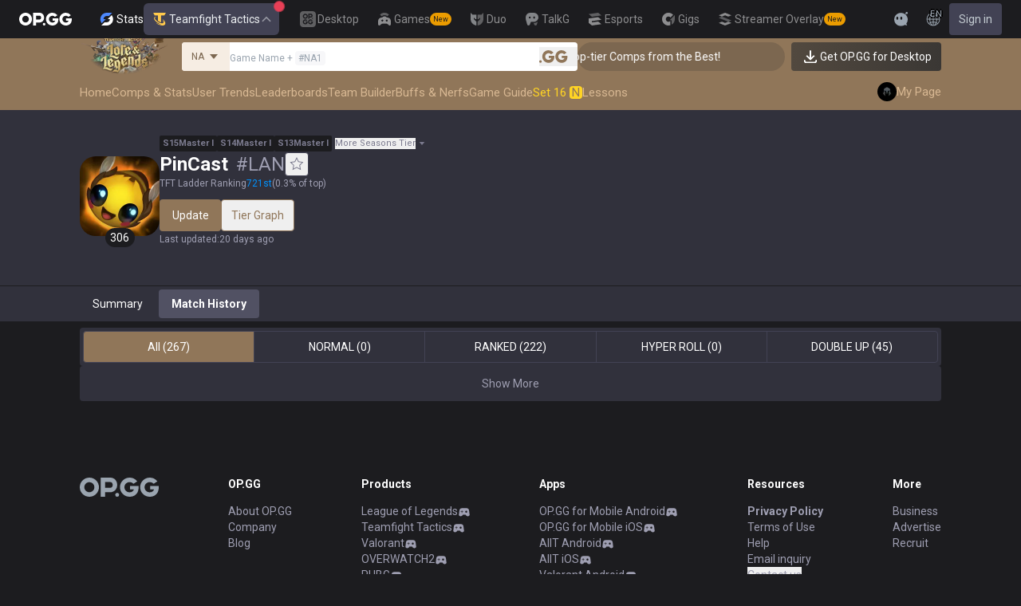

--- FILE ---
content_type: text/html; charset=utf-8
request_url: https://op.gg/tft/summoners/lan/PinCast-LAN/matches?region=lan&summoner=PinCast-LAN
body_size: 38392
content:
<!DOCTYPE html><html lang="en" class="__variable_fa77a4"><head><meta charSet="utf-8"/><meta name="viewport" content="width=device-width, initial-scale=1, maximum-scale=1"/><link rel="preload" as="image" href="https://s-opgg-kit.op.gg/gnb/config/images/icon/1f7fa8f36b97bccd81a09d891ab48e53.svg?image=q_auto:good,f_webp,w_48,h_48"/><link rel="preload" as="image" href="https://s-opgg-kit.op.gg/gnb/config/images/icon/578ee563211e6ec9586f3d9dee5c55da.svg?image=q_auto:good,f_webp,w_48,h_48"/><link rel="preload" as="image" href="https://s-opgg-kit.op.gg/gnb/config/images/icon/12ce1f5fb16ad1d378a38dd717e3f39f.svg?image=q_auto:good,f_webp,w_48,h_48"/><link rel="preload" as="image" href="https://s-opgg-kit.op.gg/gnb/config/images/icon/a9ec9005c598e9dc644e46835a8170bf.svg?image=q_auto:good,f_webp,w_48,h_48"/><link rel="preload" as="image" href="https://s-opgg-kit.op.gg/gnb/config/images/icon/058928c9b0da0c9833f279f65e9bffe9.svg?image=q_auto:good,f_webp,w_48,h_48"/><link rel="preload" as="image" href="https://s-opgg-kit.op.gg/gnb/config/images/icon/a31ab0f891ab2609ac0a9825c03816e6.svg?image=q_auto:good,f_webp,w_48,h_48"/><link rel="preload" as="image" href="https://s-opgg-kit.op.gg/gnb/config/images/icon/04a40f3b0d664bf4478e2f215f448f3c.svg?image=q_auto:good,f_webp,w_48,h_48"/><link rel="preload" as="image" href="https://s-opgg-kit.op.gg/gnb/config/images/icon/f8f51b5a7ef32cf4cdd43545f3ce3574.svg?image=q_auto:good,f_webp,w_48,h_48"/><link rel="preload" as="image" href="https://s-opgg-kit.op.gg/gnb/config/images/icon/06f2c5c6f57cb212a207eb1d8f1b2160.svg?image=q_auto:good,f_webp,w_48,h_48"/><link rel="preload" as="image" href="https://s-opgg-kit.op.gg/gnb/config/images/icon/1f3d8921b286644f2f28a4d4853d8d87.svg?image=q_auto:good,f_webp,w_48,h_48"/><link rel="stylesheet" href="https://c-tft-web.op.gg/_next/static/css/9f2cba29a092f67e.css" data-precedence="next"/><link rel="stylesheet" href="https://c-tft-web.op.gg/_next/static/css/fa0de2e71a460009.css" data-precedence="next"/><link rel="stylesheet" href="https://c-tft-web.op.gg/_next/static/css/76111000a2fbe986.css" data-precedence="next"/><link rel="stylesheet" href="https://c-tft-web.op.gg/_next/static/css/bd5443e438dfedfc.css" data-precedence="next"/><link rel="preload" as="script" fetchPriority="low" href="https://c-tft-web.op.gg/_next/static/chunks/webpack-f5dca1a213e00d69.js"/><script src="https://c-tft-web.op.gg/_next/static/chunks/4bd1b696-100b9d70ed4e49c1.js" async=""></script><script src="https://c-tft-web.op.gg/_next/static/chunks/1255-3f38644fe3778fb2.js" async=""></script><script src="https://c-tft-web.op.gg/_next/static/chunks/main-app-f3336e172256d2ab.js" async=""></script><script src="https://c-tft-web.op.gg/_next/static/chunks/e37a0b60-be670849e64a697f.js" async=""></script><script src="https://c-tft-web.op.gg/_next/static/chunks/e73177e6-aec5615b9876ea40.js" async=""></script><script src="https://c-tft-web.op.gg/_next/static/chunks/9656-c5ff719ac02def2f.js" async=""></script><script src="https://c-tft-web.op.gg/_next/static/chunks/5604-13d1404dbe769d83.js" async=""></script><script src="https://c-tft-web.op.gg/_next/static/chunks/7044-e97e8ba0af5a6f7d.js" async=""></script><script src="https://c-tft-web.op.gg/_next/static/chunks/7202-b49f5e86122f9411.js" async=""></script><script src="https://c-tft-web.op.gg/_next/static/chunks/9341-c335d6986a65c0b5.js" async=""></script><script src="https://c-tft-web.op.gg/_next/static/chunks/3810-8a5ddaa54428d83e.js" async=""></script><script src="https://c-tft-web.op.gg/_next/static/chunks/5239-fd1f2ddd6bc959f1.js" async=""></script><script src="https://c-tft-web.op.gg/_next/static/chunks/4821-3ae976c0d0376207.js" async=""></script><script src="https://c-tft-web.op.gg/_next/static/chunks/2043-2a9da6fe63bf4a49.js" async=""></script><script src="https://c-tft-web.op.gg/_next/static/chunks/2692-bfba1c8c07893f49.js" async=""></script><script src="https://c-tft-web.op.gg/_next/static/chunks/5041-f0b122543f6153eb.js" async=""></script><script src="https://c-tft-web.op.gg/_next/static/chunks/5688-14c6b2fbf69ebf1f.js" async=""></script><script src="https://c-tft-web.op.gg/_next/static/chunks/4515-dcb3cb90ade40e71.js" async=""></script><script src="https://c-tft-web.op.gg/_next/static/chunks/app/%5Blocale%5D/layout-1d4f733c41bd3256.js" async=""></script><script src="https://c-tft-web.op.gg/_next/static/chunks/5270-90a653a27d9725c9.js" async=""></script><script src="https://c-tft-web.op.gg/_next/static/chunks/7643-987ec5e80e9eb8e3.js" async=""></script><script src="https://c-tft-web.op.gg/_next/static/chunks/437-2babb989c1513a61.js" async=""></script><script src="https://c-tft-web.op.gg/_next/static/chunks/1751-7ec799e72f2695ae.js" async=""></script><script src="https://c-tft-web.op.gg/_next/static/chunks/9073-2f69d2fd11068c17.js" async=""></script><script src="https://c-tft-web.op.gg/_next/static/chunks/app/%5Blocale%5D/tft/page-4e9ba3860b523739.js" async=""></script><script src="https://c-tft-web.op.gg/_next/static/chunks/app/%5Blocale%5D/error-7e9c6f7a04bfaf73.js" async=""></script><script src="https://c-tft-web.op.gg/_next/static/chunks/app/%5Blocale%5D/not-found-0ca9586b83ac0740.js" async=""></script><script src="https://c-tft-web.op.gg/_next/static/chunks/7433-f2e3dae877e38aa7.js" async=""></script><script src="https://c-tft-web.op.gg/_next/static/chunks/5672-4ac6bd27aee01702.js" async=""></script><script src="https://c-tft-web.op.gg/_next/static/chunks/app/%5Blocale%5D/tft/summoners/%5Bregion%5D/%5Bsummoner%5D/matches/page-519220c03cca7d90.js" async=""></script><link rel="preload" href="https://challenges.cloudflare.com/turnstile/v0/api.js" as="script"/><link rel="preload" href="https://www.googletagmanager.com/gtm.js?id=GTM-TP56WK8K" as="script"/><link rel="preload" href="https://www.googletagmanager.com/gtag/js?id=G-G1664XX595" as="script"/><link rel="preload" href="https://static.zdassets.com/ekr/snippet.js?key=8b7154d5-b1a4-4326-85bf-e549cb4b2be5" as="script"/><link rel="preload" as="image" href="https://s-opgg-kit.op.gg/gnb/config/images/icon/08664e3f401569aca5e12eec15695421.svg?image=q_auto:good,f_webp,w_48,h_48"/><link rel="preload" as="image" href="https://s-opgg-kit.op.gg/gnb/config/images/icon/968fbbfb3dbebd05e25545bb2d1d9437.svg?image=q_auto:good,f_webp,w_48,h_48"/><link rel="preload" as="image" href="https://s-opgg-kit.op.gg/gnb/config/images/icon/2b9e5d04e4e7b4d07c0807beb8fc4241.svg?image=q_auto:good,f_webp,w_48,h_48"/><link rel="preload" as="image" href="https://s-opgg-kit.op.gg/gnb/config/images/icon/6cd1996dccd4d60704436a35b7128027.svg?image=q_auto:good,f_webp,w_48,h_48"/><link rel="preload" as="image" href="https://s-opgg-kit.op.gg/gnb/config/images/icon/8c38a341495e54208f6e7b8e85ac873c.svg?image=q_auto:good,f_webp,w_48,h_48"/><link rel="preload" as="image" href="https://c-tft-web.op.gg/assets/images/logo/logo-home-set-16-en.png?image=q_auto:good,f_webp,w_800&amp;v=1768886323"/><meta name="next-size-adjust" content=""/><meta name="theme-color" content="#28344E"/><title>PinCast#LAN TFT Season 16 Match History</title><meta name="description" content="View PinCast#LAN&#x27;s detailed TFT match history for season 16, including ranked, hyper roll, and double up."/><meta name="keywords" content="TFT, Stats, League of Legends, Teamfight Tactics, Auto Chess, Guide, Synergies"/><meta name="apple-mobile-web-app-status-bar-style" content="black"/><meta name="format-detection" content="telephone=no"/><meta name="naver-site-verification" content="fcb1b0675362db1025f839466cfa142e4dd9fe2e"/><meta name="facebook-domain-verification" content="l6d63wmnz4a03fzqtv1s3kjji0iojl"/><meta name="ahrefs-site-verification" content="6a6eb460cd02baaa316dda35f020c604a5952118c60539eb473811a84c7d7ace"/><meta name="autocomplete" content="off"/><link rel="canonical" href="https://op.gg/tft/summoners/lan/PinCast-LAN/matches"/><link rel="alternate" hrefLang="x-default" href="https://op.gg/tft/tft/summoners/lan/PinCast-LAN/matches"/><link rel="alternate" hrefLang="en" href="https://op.gg/tft/tft/summoners/lan/PinCast-LAN/matches"/><link rel="alternate" hrefLang="ko" href="https://op.gg/tft/ko/tft/summoners/lan/PinCast-LAN/matches"/><link rel="alternate" hrefLang="ja" href="https://op.gg/tft/ja/tft/summoners/lan/PinCast-LAN/matches"/><link rel="alternate" hrefLang="pl" href="https://op.gg/tft/pl/tft/summoners/lan/PinCast-LAN/matches"/><link rel="alternate" hrefLang="fr" href="https://op.gg/tft/fr/tft/summoners/lan/PinCast-LAN/matches"/><link rel="alternate" hrefLang="de" href="https://op.gg/tft/de/tft/summoners/lan/PinCast-LAN/matches"/><link rel="alternate" hrefLang="es" href="https://op.gg/tft/es/tft/summoners/lan/PinCast-LAN/matches"/><link rel="alternate" hrefLang="nl" href="https://op.gg/tft/nl/tft/summoners/lan/PinCast-LAN/matches"/><link rel="alternate" hrefLang="da" href="https://op.gg/tft/da/tft/summoners/lan/PinCast-LAN/matches"/><link rel="alternate" hrefLang="sv" href="https://op.gg/tft/sv/tft/summoners/lan/PinCast-LAN/matches"/><link rel="alternate" hrefLang="no" href="https://op.gg/tft/no/tft/summoners/lan/PinCast-LAN/matches"/><link rel="alternate" hrefLang="ru" href="https://op.gg/tft/ru/tft/summoners/lan/PinCast-LAN/matches"/><link rel="alternate" hrefLang="hu" href="https://op.gg/tft/hu/tft/summoners/lan/PinCast-LAN/matches"/><link rel="alternate" hrefLang="fi" href="https://op.gg/tft/fi/tft/summoners/lan/PinCast-LAN/matches"/><link rel="alternate" hrefLang="tr" href="https://op.gg/tft/tr/tft/summoners/lan/PinCast-LAN/matches"/><link rel="alternate" hrefLang="ro" href="https://op.gg/tft/ro/tft/summoners/lan/PinCast-LAN/matches"/><link rel="alternate" hrefLang="pt" href="https://op.gg/tft/pt/tft/summoners/lan/PinCast-LAN/matches"/><link rel="alternate" hrefLang="zh-cn" href="https://op.gg/tft/zh-cn/tft/summoners/lan/PinCast-LAN/matches"/><link rel="alternate" hrefLang="zh-tw" href="https://op.gg/tft/zh-tw/tft/summoners/lan/PinCast-LAN/matches"/><link rel="alternate" hrefLang="ar" href="https://op.gg/tft/ar/tft/summoners/lan/PinCast-LAN/matches"/><link rel="alternate" hrefLang="sr" href="https://op.gg/tft/sr/tft/summoners/lan/PinCast-LAN/matches"/><link rel="alternate" hrefLang="it" href="https://op.gg/tft/it/tft/summoners/lan/PinCast-LAN/matches"/><link rel="alternate" hrefLang="th" href="https://op.gg/tft/th/tft/summoners/lan/PinCast-LAN/matches"/><link rel="alternate" hrefLang="vi" href="https://op.gg/tft/vi/tft/summoners/lan/PinCast-LAN/matches"/><meta property="og:title" content="PinCast#LAN TFT Season 16 Match History"/><meta property="og:description" content="View PinCast#LAN&#x27;s detailed TFT match history for season 16, including ranked, hyper roll, and double up."/><meta property="og:url" content="https://op.gg/tft/summoners/lan/PinCast-LAN/matches"/><meta property="og:site_name" content="OP.GG"/><meta property="og:image" content="https://c-tft-web.op.gg/images/Opengraph.png"/><meta property="og:image:width" content="1200"/><meta property="og:image:height" content="630"/><meta property="og:image:alt" content="OP.GG Logo"/><meta property="og:type" content="website"/><meta name="twitter:card" content="summary_large_image"/><meta name="twitter:title" content="PinCast#LAN TFT Season 16 Match History"/><meta name="twitter:description" content="View PinCast#LAN&#x27;s detailed TFT match history for season 16, including ranked, hyper roll, and double up."/><meta name="twitter:image" content="https://c-tft-web.op.gg/images/Opengraph.png"/><meta name="twitter:image:width" content="1200"/><meta name="twitter:image:height" content="630"/><meta name="twitter:image:alt" content="OP.GG Logo"/><link rel="icon" href="https://c-tft-web.op.gg/favicon.ico"/><link rel="apple-touch-icon-precomposed" href="https://c-tft-web.op.gg/assets/images/meta/Icon-72.png"/><link rel="apple-touch-icon-precomposed" href="https://c-tft-web.op.gg/assets/images/meta/Icon-72.png" sizes="72x72"/><link rel="apple-touch-icon-precomposed" href="https://c-tft-web.op.gg/assets/images/meta/Icon@2x.png" sizes="114x114"/><link rel="apple-touch-icon-precomposed" href="https://c-tft-web.op.gg/assets/images/meta/Icon-144.png" sizes="144x144"/><script src="https://c-tft-web.op.gg/_next/static/chunks/polyfills-42372ed130431b0a.js" noModule=""></script></head><body dir="ltr" class="flex flex-col bg-darkpurple-900 text-sm text-gray-0 md:min-w-width-limit"><div hidden=""><!--$--><!--/$--></div><style>#nprogress{pointer-events:none}#nprogress .bar{background:var(--tft-yellow-500);position:fixed;z-index:10000007;top: 0;left:0;width:100%;height:2px}#nprogress .peg{display:block;position:absolute;right:0;width:100px;height:100%;box-shadow:0 0 10px var(--tft-yellow-500),0 0 5px var(--tft-yellow-500);opacity:1;-webkit-transform:rotate(3deg) translate(0px,-4px);-ms-transform:rotate(3deg) translate(0px,-4px);transform:rotate(3deg) translate(0px,-4px)}#nprogress .spinner{display:block;position:fixed;z-index:10000007;top: 15px;right:15px}#nprogress .spinner-icon{width:18px;height:18px;box-sizing:border-box;border:2px solid transparent;border-top-color:var(--tft-yellow-500);border-left-color:var(--tft-yellow-500);border-radius:50%;-webkit-animation:nprogress-spinner 400ms linear infinite;animation:nprogress-spinner 400ms linear infinite}.nprogress-custom-parent{overflow:hidden;position:relative}.nprogress-custom-parent #nprogress .bar,.nprogress-custom-parent #nprogress .spinner{position:absolute}@-webkit-keyframes nprogress-spinner{0%{-webkit-transform:rotate(0deg)}100%{-webkit-transform:rotate(360deg)}}@keyframes nprogress-spinner{0%{transform:rotate(0deg)}100%{transform:rotate(360deg)}}</style><div class="z-gnb bg-[#1C1C1F] md:bg-main-500"><div id="opgg-kit-gnb" class="opgg-kit-style" style="position:relative;z-index:10000004"><div class="GNB-module_responsive-gnb__G31jb"><div class="GNB-module_desktop__Y0ZHE"><div class="DesktopGNB-module_desktop-gnb__939BZ"><a class="DesktopGNB-module_logo__Jc5jC Link-module_link__WAd0a" href="/tft" aria-label="Go to Main Page"><svg xmlns="http://www.w3.org/2000/svg" width="66" height="16" fill="none"><path fill="currentColor" fill-rule="evenodd" d="M8.025 12.203C5.7 12.203 3.808 10.318 3.808 8S5.7 3.796 8.025 3.796 12.241 5.682 12.241 8s-1.891 4.203-4.216 4.203M8.025 0C3.6 0 0 3.589 0 8s3.6 8 8.025 8 8.025-3.589 8.025-8-3.6-8-8.025-8m17.517 8.498H21.18V3.7h4.362c1.505 0 1.964 1.412 1.964 2.398 0 1.017-.46 2.399-1.964 2.399m5.754-2.399c0-3.44-2.357-6.096-5.736-6.096h-7.98v15.984h3.6v-3.792h4.38c3.258 0 5.736-2.638 5.736-6.096m10.656.938H49.1c.018.2.04.516.055.96.027.744-.013 1.2-.163 2.098-.608 3.635-3.43 5.894-7.365 5.894-4.421 0-8.018-3.585-8.018-7.992 0-4.408 3.597-7.994 8.017-7.994a8.01 8.01 0 0 1 6.135 2.85l.226.268-.292.194-2.593 1.724-.216.144-.182-.186c-.82-.835-1.912-1.224-3.078-1.224-2.375 0-4.308 1.855-4.308 4.224 0 2.367 1.933 4.294 4.309 4.294 2.008 0 3.34-1.13 3.6-2.392h-3.275zm23.986.002h-7.15v2.862h3.277c-.261 1.26-1.593 2.392-3.602 2.392-2.375 0-4.308-1.927-4.308-4.295s1.933-4.223 4.308-4.223c1.165 0 2.258.389 3.078 1.224l.182.186.217-.144 2.592-1.724.293-.194-.227-.268a8.01 8.01 0 0 0-6.135-2.85c-4.42 0-8.017 3.586-8.017 7.993 0 4.408 3.596 7.993 8.017 7.993 3.936 0 6.758-2.258 7.366-5.894.15-.898.19-1.354.163-2.098-.015-.444-.037-.76-.055-.96m-36.269 7.326a1.626 1.626 0 0 1 3.254 0 1.626 1.626 0 0 1-3.254 0" clip-rule="evenodd"></path></svg></a><div><div class="Dropdown-module_dropdown__yXPJT ServiceMenu-module_game-stats__19onu ServiceDropdown-module_service-dropdown__H1a5S"><span class="ServiceDropdown-module_button-wrapper__bJEuj"><img src="https://s-opgg-kit.op.gg/gnb/config/images/icon/bfa5abe2f78d6e9a55e81c9988c31442.svg?image=q_auto:good,f_webp,w_48,h_48" width="24" height="24" alt="" loading="lazy"/>Stats<button class="ServiceDropdown-module_active__OLThb ServiceDropdown-module_button__-5SsX Button-module_reset__cfW0B"><img src="https://s-opgg-kit.op.gg/gnb/config/images/icon/5cc224f533a183d42d8bc3a6099b3946.svg?image=q_auto:good,f_webp,w_48,h_48" width="24" height="24" alt="" loading="lazy"/>Teamfight Tactics<svg xmlns="http://www.w3.org/2000/svg" width="16" height="16" fill="none" class="ServiceDropdown-module_chevron__WfTke"><path stroke="currentColor" stroke-linecap="square" stroke-miterlimit="10" stroke-width="1.5" d="M12.5 10.25 8 5.75l-4.5 4.5"></path></svg></button></span><div class="Dropdown-module_menu__Ay3ET Dropdown-module_menu-bottom-right__lcdBR Dropdown-module_hide__XF23F"><div class="ServiceDropdown-module_content__04cSR Paper-module_paper__FfKpp"><div class="ServiceDropdown-module_list__6FBbK"><a class="ServiceDropdown-module_link__k-dBV Link-module_link__WAd0a" href="https://op.gg"><img src="https://s-opgg-kit.op.gg/gnb/config/images/icon/f716f47e658f27f0261febb5fa52260d.svg?image=q_auto:good,f_webp,w_48,h_48" width="20" height="20" alt="" loading="lazy"/><span class="ServiceDropdown-module_title__uYXbi">League of Legends</span> </a><a class="ServiceDropdown-module_link__k-dBV Link-module_link__WAd0a" href="https://op.gg/tft"><img src="https://s-opgg-kit.op.gg/gnb/config/images/icon/5cc224f533a183d42d8bc3a6099b3946.svg?image=q_auto:good,f_webp,w_48,h_48" width="20" height="20" alt="" loading="lazy"/><span class="ServiceDropdown-module_title__uYXbi">Teamfight Tactics</span> </a><a class="ServiceDropdown-module_link__k-dBV Link-module_link__WAd0a" href="https://op.gg/valorant"><img src="https://s-opgg-kit.op.gg/gnb/config/images/icon/48b77034b230d745cef6a9e3692f835e.svg?image=q_auto:good,f_webp,w_48,h_48" width="20" height="20" alt="" loading="lazy"/><span class="ServiceDropdown-module_title__uYXbi">Valorant</span> </a><a class="ServiceDropdown-module_link__k-dBV Link-module_link__WAd0a" href="https://op.gg/overwatch"><img src="https://s-opgg-kit.op.gg/gnb/config/images/icon/783699c9543219536d80ed7193931e07.svg?image=q_auto:good,f_webp,w_48,h_48" width="20" height="20" alt="" loading="lazy"/><span class="ServiceDropdown-module_title__uYXbi">OVERWATCH2</span> </a><a class="ServiceDropdown-module_link__k-dBV Link-module_link__WAd0a" href="https://op.gg/pubg"><img src="https://s-opgg-kit.op.gg/gnb/config/images/icon/037088981bc4f247e2f494750e61f443.svg?image=q_auto:good,f_webp,w_48,h_48" width="20" height="20" alt="" loading="lazy"/><span class="ServiceDropdown-module_title__uYXbi">PUBG</span> </a><a class="ServiceDropdown-module_link__k-dBV Link-module_link__WAd0a" href="https://op.gg/supervive"><img src="https://s-opgg-kit.op.gg/gnb/config/images/icon/e83370409f56370178c92e2f448869e1.svg?image=q_auto:good,f_webp,w_48,h_48" width="20" height="20" alt="" loading="lazy"/><span class="ServiceDropdown-module_title__uYXbi">SUPERVIVE</span> </a><a class="ServiceDropdown-module_link__k-dBV Link-module_link__WAd0a" href="https://op.gg/2xko"><img src="https://s-opgg-kit.op.gg/gnb/config/images/icon/6903d44ae5acbc72192101329ec52fc3.svg?image=q_auto:good,f_webp,w_48,h_48" width="20" height="20" alt="" loading="lazy"/><span class="ServiceDropdown-module_title__uYXbi">2XKO</span> <span class="ServiceDropdown-module_tag__c-lCU Tag-module_soon__n3HdN Tag-module_tag__gCp-5">Soon</span></a><a class="ServiceDropdown-module_link__k-dBV Link-module_link__WAd0a" href="https://op.gg/marvel-rivals"><img src="https://s-opgg-kit.op.gg/gnb/config/images/icon/8aa9dc4d53a6c7faaf7b3841be6d87b2.svg?image=q_auto:good,f_webp,w_48,h_48" width="20" height="20" alt="" loading="lazy"/><span class="ServiceDropdown-module_title__uYXbi">Marvel Rivals</span> <span class="ServiceDropdown-module_tag__c-lCU Tag-module_beta__8VxSI Tag-module_tag__gCp-5">Beta</span></a><a class="ServiceDropdown-module_link__k-dBV Link-module_link__WAd0a" href="https://op.gg/fortnite"><img src="https://s-opgg-kit.op.gg/gnb/config/images/icon/73bb77faedd98cfb7a6fd82c40e99d9f.png?image=q_auto:good,f_webp,w_48,h_48" width="20" height="20" alt="" loading="lazy"/><span class="ServiceDropdown-module_title__uYXbi">Fortnite</span> <span class="ServiceDropdown-module_tag__c-lCU Tag-module_beta__8VxSI Tag-module_tag__gCp-5">Beta</span></a><a class="ServiceDropdown-module_link__k-dBV Link-module_link__WAd0a" href="https://op.gg/cs2"><img src="https://s-opgg-kit.op.gg/gnb/config/images/icon/5795b838c747874aac38827d9c5c57df.svg?image=q_auto:good,f_webp,w_48,h_48" width="20" height="20" alt="" loading="lazy"/><span class="ServiceDropdown-module_title__uYXbi">Counter Strike 2</span> <span class="ServiceDropdown-module_tag__c-lCU Tag-module_beta__8VxSI Tag-module_tag__gCp-5">Beta</span></a><a class="ServiceDropdown-module_link__k-dBV Link-module_link__WAd0a" href="https://op.gg/arc-raiders"><img src="https://s-opgg-kit.op.gg/gnb/config/images/icon/eb0c7a047c539c6aa69beeb674c5d819.svg?image=q_auto:good,f_webp,w_48,h_48" width="20" height="20" alt="" loading="lazy"/><span class="ServiceDropdown-module_title__uYXbi">Arc Raiders</span> <span class="ServiceDropdown-module_tag__c-lCU Tag-module_beta__8VxSI Tag-module_tag__gCp-5">Beta</span></a></div><div><a class="ServiceDropdown-module_thumbnail__iEn0z" href="https://op.gg/arc-raiders/marketplace" target="_blank" rel="noreferrer"><img class="Thumbnail-module_thumbnail__Zd0ro" width="248" height="140" alt="Tired of searching for everything while playing ARC Raiders? From items to event timers and the marketplace — find it all on OP.GG." src="https://s-opgg-kit.op.gg/gnb/config/images/thumbnail/766430e6a3b806fcec3edc86cf919d85.png?image=q_auto:good,f_webp,w_496,h_280" loading="lazy"/><img class="Thumbnail-module_thumbnail__Zd0ro" style="display:none" width="248" height="140" alt="League of Legends" src="https://s-opgg-kit.op.gg/gnb/config/images/thumbnail/46a00fcb04377c2ff9557c7d2c57b582.png?image=q_auto:good,f_webp,w_496,h_280" loading="lazy"/><img class="Thumbnail-module_thumbnail__Zd0ro" style="display:none" width="248" height="140" alt="Teamfight Tactics" src="https://s-opgg-kit.op.gg/gnb/config/images/thumbnail/575245486ee887c412d47c8ae3bc8cf5.png?image=q_auto:good,f_webp,w_496,h_280" loading="lazy"/><img class="Thumbnail-module_thumbnail__Zd0ro" style="display:none" width="248" height="140" alt="Valorant" src="https://s-opgg-kit.op.gg/gnb/config/images/thumbnail/35e002a088e8168d6048f00a1c2ae157.png?image=q_auto:good,f_webp,w_496,h_280" loading="lazy"/><img class="Thumbnail-module_thumbnail__Zd0ro" style="display:none" width="248" height="140" alt="OVERWATCH2" src="https://s-opgg-kit.op.gg/gnb/config/images/thumbnail/9514304810a8dc99e7dfc23d705812c3.png?image=q_auto:good,f_webp,w_496,h_280" loading="lazy"/><img class="Thumbnail-module_thumbnail__Zd0ro" style="display:none" width="248" height="140" alt="PUBG" src="https://s-opgg-kit.op.gg/gnb/config/images/thumbnail/011f0f99455ae793bcc4f159056e675c.png?image=q_auto:good,f_webp,w_496,h_280" loading="lazy"/><img class="Thumbnail-module_thumbnail__Zd0ro" style="display:none" width="248" height="140" alt="SUPERVIVE" src="https://s-opgg-kit.op.gg/gnb/config/images/thumbnail/c5a422f7bb68033f3e51e93c11b3a9b9.png?image=q_auto:good,f_webp,w_496,h_280" loading="lazy"/><img class="Thumbnail-module_thumbnail__Zd0ro" style="display:none" width="248" height="140" alt="2XKO" src="https://s-opgg-kit.op.gg/gnb/config/images/thumbnail/7ce38709cbcca159501cae33de1f5507.png?image=q_auto:good,f_webp,w_496,h_280" loading="lazy"/><img class="Thumbnail-module_thumbnail__Zd0ro" style="display:none" width="248" height="140" alt="Marvel Rivals" src="https://s-opgg-kit.op.gg/gnb/config/images/thumbnail/cd28d9abf5ad0f9a51132ed25d4d37ba.png?image=q_auto:good,f_webp,w_496,h_280" loading="lazy"/><img class="Thumbnail-module_thumbnail__Zd0ro" style="display:none" width="248" height="140" alt="Fortnite" src="https://s-opgg-kit.op.gg/gnb/config/images/thumbnail/221e0b47e9e53b193b771f5fb8e01938.png?image=q_auto:good,f_webp,w_496,h_280" loading="lazy"/><img class="Thumbnail-module_thumbnail__Zd0ro" style="display:none" width="248" height="140" alt="Counter Strike 2" src="https://s-opgg-kit.op.gg/gnb/config/images/thumbnail/16b7abfa4c734a0994dad043c2c12894.png?image=q_auto:good,f_webp,w_496,h_280" loading="lazy"/><img class="Thumbnail-module_thumbnail__Zd0ro" style="display:none" width="248" height="140" alt="Arc Raiders" src="https://s-opgg-kit.op.gg/gnb/config/images/thumbnail/766430e6a3b806fcec3edc86cf919d85.png?image=q_auto:good,f_webp,w_496,h_280" loading="lazy"/><div class="ServiceDropdown-module_meta__65Q1V"><span class="ServiceDropdown-module_desc__gZmvV">Tired of searching for everything while playing ARC Raiders? From items to event timers and the marketplace — find it all on OP.GG.</span></div></a></div></div></div></div></div><div class="ServiceMenu-module_service-menu__cUv5k"><a class="GNBLink-module_gnb-link__bkjPT Link-module_link__WAd0a" href="https://op.gg/desktop"><img class="GNBLink-module_hover-icon__QkAg9" src="https://s-opgg-kit.op.gg/gnb/config/images/icon/1f7fa8f36b97bccd81a09d891ab48e53.svg?image=q_auto:good,f_webp,w_48,h_48" width="24" height="24" alt="" loading="eager"/><img class="GNBLink-module_icon__QH4zn" src="https://s-opgg-kit.op.gg/gnb/config/images/icon/578ee563211e6ec9586f3d9dee5c55da.svg?image=q_auto:good,f_webp,w_48,h_48" width="24" height="24" alt="" loading="eager"/><span class="">Desktop</span></a><a class="GNBLink-module_gnb-link__bkjPT Link-module_link__WAd0a" href="https://games.op.gg"><img class="GNBLink-module_hover-icon__QkAg9" src="https://s-opgg-kit.op.gg/gnb/config/images/icon/12ce1f5fb16ad1d378a38dd717e3f39f.svg?image=q_auto:good,f_webp,w_48,h_48" width="24" height="24" alt="" loading="eager"/><img class="GNBLink-module_icon__QH4zn" src="https://s-opgg-kit.op.gg/gnb/config/images/icon/a9ec9005c598e9dc644e46835a8170bf.svg?image=q_auto:good,f_webp,w_48,h_48" width="24" height="24" alt="" loading="eager"/><span class="">Games</span><span class="Tag-module_new__shGGC Tag-module_tag__gCp-5">New</span></a><a class="GNBLink-module_gnb-link__bkjPT Link-module_link__WAd0a" href="https://duo.op.gg"><img class="GNBLink-module_hover-icon__QkAg9" src="https://s-opgg-kit.op.gg/gnb/config/images/icon/058928c9b0da0c9833f279f65e9bffe9.svg?image=q_auto:good,f_webp,w_48,h_48" width="24" height="24" alt="" loading="eager"/><img class="GNBLink-module_icon__QH4zn" src="https://s-opgg-kit.op.gg/gnb/config/images/icon/a31ab0f891ab2609ac0a9825c03816e6.svg?image=q_auto:good,f_webp,w_48,h_48" width="24" height="24" alt="" loading="eager"/><span class="">Duo</span></a><a class="GNBLink-module_gnb-link__bkjPT Link-module_link__WAd0a" href="https://talk.op.gg"><img class="GNBLink-module_hover-icon__QkAg9" src="https://s-opgg-kit.op.gg/gnb/config/images/icon/04a40f3b0d664bf4478e2f215f448f3c.svg?image=q_auto:good,f_webp,w_48,h_48" width="24" height="24" alt="" loading="eager"/><img class="GNBLink-module_icon__QH4zn" src="https://s-opgg-kit.op.gg/gnb/config/images/icon/f8f51b5a7ef32cf4cdd43545f3ce3574.svg?image=q_auto:good,f_webp,w_48,h_48" width="24" height="24" alt="" loading="eager"/><span class="">TalkG</span></a><a class="GNBLink-module_gnb-link__bkjPT Link-module_link__WAd0a" href="https://esports.op.gg"><img class="GNBLink-module_hover-icon__QkAg9" src="https://s-opgg-kit.op.gg/gnb/config/images/icon/06f2c5c6f57cb212a207eb1d8f1b2160.svg?image=q_auto:good,f_webp,w_48,h_48" width="24" height="24" alt="" loading="eager"/><img class="GNBLink-module_icon__QH4zn" src="https://s-opgg-kit.op.gg/gnb/config/images/icon/1f3d8921b286644f2f28a4d4853d8d87.svg?image=q_auto:good,f_webp,w_48,h_48" width="24" height="24" alt="" loading="eager"/><span class="">Esports</span></a><a class="GNBLink-module_gnb-link__bkjPT Link-module_link__WAd0a" href="https://gigs.op.gg"><img class="GNBLink-module_hover-icon__QkAg9" src="https://s-opgg-kit.op.gg/gnb/config/images/icon/08664e3f401569aca5e12eec15695421.svg?image=q_auto:good,f_webp,w_48,h_48" width="24" height="24" alt="" loading="eager"/><img class="GNBLink-module_icon__QH4zn" src="https://s-opgg-kit.op.gg/gnb/config/images/icon/968fbbfb3dbebd05e25545bb2d1d9437.svg?image=q_auto:good,f_webp,w_48,h_48" width="24" height="24" alt="" loading="eager"/><span class="">Gigs</span></a><a class="GNBLink-module_gnb-link__bkjPT Link-module_link__WAd0a" href="https://streamer-overlay.op.gg"><img class="GNBLink-module_hover-icon__QkAg9" src="https://s-opgg-kit.op.gg/gnb/config/images/icon/2b9e5d04e4e7b4d07c0807beb8fc4241.svg?image=q_auto:good,f_webp,w_48,h_48" width="24" height="24" alt="" loading="eager"/><img class="GNBLink-module_icon__QH4zn" src="https://s-opgg-kit.op.gg/gnb/config/images/icon/6cd1996dccd4d60704436a35b7128027.svg?image=q_auto:good,f_webp,w_48,h_48" width="24" height="24" alt="" loading="eager"/><span class="">Streamer Overlay</span><span class="Tag-module_new__shGGC Tag-module_tag__gCp-5">New</span></a></div><div class="ServiceMenu-module_dots__2gQCa"><div><div class="Dropdown-module_dropdown__yXPJT MenuDropdown-module_menu-dropdown__MHKhV"><button class="MenuDropdown-module_button__-mdNw IconButton-module_icon-button__-5QEs Button-module_reset__cfW0B" aria-label="View More"><svg xmlns="http://www.w3.org/2000/svg" width="24" height="24" fill="none"><g fill="currentColor"><circle cx="6" cy="12" r="2"></circle><circle cx="18" cy="12" r="2"></circle><circle cx="12" cy="12" r="2"></circle></g></svg></button><div class="Dropdown-module_menu__Ay3ET Dropdown-module_menu-bottom-left__YUG9D Dropdown-module_hide__XF23F"><div class="MenuDropdown-module_content__2fkZj opgg-kit-dark Paper-module_paper__FfKpp"><div class="MenuDropdown-module_content__2fkZj Wrapper-module_wrapper__Weu-W"><div class="MenuDropdown-module_title__2RYcq Text-module_base__iFYgy Text-module_text__qmiLT">Stats</div><div><div class="MenuDropdown-module_half-wrapper__xBfm0"><a class="ImgIconLink-module_img-icon-link__P-35o ImgIconLink-module_drawer-lg__7U4qP MenuDropdown-module_half-link__UO8MM Link-module_link__WAd0a" href="https://op.gg" target="_blank"><span class="ImgIconLink-module_img-wrapper__XXtVE"><img src="https://s-opgg-kit.op.gg/gnb/config/images/icon/f716f47e658f27f0261febb5fa52260d.svg?image=q_auto:good,f_webp,w_64,h_64" alt="" width="32" height="32" class="ImgIconLink-module_img__WOvv8" loading="lazy"/></span><span class="ImgIconLink-module_text__NFA-i">League of Legends</span></a><a class="ImgIconLink-module_img-icon-link__P-35o ImgIconLink-module_drawer-lg__7U4qP MenuDropdown-module_half-link__UO8MM Link-module_link__WAd0a" href="https://op.gg/tft" target="_blank"><span class="ImgIconLink-module_img-wrapper__XXtVE"><img src="https://s-opgg-kit.op.gg/gnb/config/images/icon/5cc224f533a183d42d8bc3a6099b3946.svg?image=q_auto:good,f_webp,w_64,h_64" alt="" width="32" height="32" class="ImgIconLink-module_img__WOvv8" loading="lazy"/></span><span class="ImgIconLink-module_text__NFA-i">Teamfight Tactics</span></a><a class="ImgIconLink-module_img-icon-link__P-35o ImgIconLink-module_drawer-lg__7U4qP MenuDropdown-module_half-link__UO8MM Link-module_link__WAd0a" href="https://op.gg/valorant" target="_blank"><span class="ImgIconLink-module_img-wrapper__XXtVE"><img src="https://s-opgg-kit.op.gg/gnb/config/images/icon/48b77034b230d745cef6a9e3692f835e.svg?image=q_auto:good,f_webp,w_64,h_64" alt="" width="32" height="32" class="ImgIconLink-module_img__WOvv8" loading="lazy"/></span><span class="ImgIconLink-module_text__NFA-i">Valorant</span></a><a class="ImgIconLink-module_img-icon-link__P-35o ImgIconLink-module_drawer-lg__7U4qP MenuDropdown-module_half-link__UO8MM Link-module_link__WAd0a" href="https://op.gg/overwatch" target="_blank"><span class="ImgIconLink-module_img-wrapper__XXtVE"><img src="https://s-opgg-kit.op.gg/gnb/config/images/icon/783699c9543219536d80ed7193931e07.svg?image=q_auto:good,f_webp,w_64,h_64" alt="" width="32" height="32" class="ImgIconLink-module_img__WOvv8" loading="lazy"/></span><span class="ImgIconLink-module_text__NFA-i">OVERWATCH2</span></a><a class="ImgIconLink-module_img-icon-link__P-35o ImgIconLink-module_drawer-lg__7U4qP MenuDropdown-module_half-link__UO8MM Link-module_link__WAd0a" href="https://op.gg/pubg" target="_blank"><span class="ImgIconLink-module_img-wrapper__XXtVE"><img src="https://s-opgg-kit.op.gg/gnb/config/images/icon/037088981bc4f247e2f494750e61f443.svg?image=q_auto:good,f_webp,w_64,h_64" alt="" width="32" height="32" class="ImgIconLink-module_img__WOvv8" loading="lazy"/></span><span class="ImgIconLink-module_text__NFA-i">PUBG</span></a><a class="ImgIconLink-module_img-icon-link__P-35o ImgIconLink-module_drawer-lg__7U4qP MenuDropdown-module_half-link__UO8MM Link-module_link__WAd0a" href="https://op.gg/supervive" target="_blank"><span class="ImgIconLink-module_img-wrapper__XXtVE"><img src="https://s-opgg-kit.op.gg/gnb/config/images/icon/e83370409f56370178c92e2f448869e1.svg?image=q_auto:good,f_webp,w_64,h_64" alt="" width="32" height="32" class="ImgIconLink-module_img__WOvv8" loading="lazy"/></span><span class="ImgIconLink-module_text__NFA-i">SUPERVIVE</span></a><a class="ImgIconLink-module_img-icon-link__P-35o ImgIconLink-module_drawer-lg__7U4qP MenuDropdown-module_half-link__UO8MM Link-module_link__WAd0a" href="https://op.gg/2xko" target="_blank"><span class="ImgIconLink-module_img-wrapper__XXtVE"><img src="https://s-opgg-kit.op.gg/gnb/config/images/icon/6903d44ae5acbc72192101329ec52fc3.svg?image=q_auto:good,f_webp,w_64,h_64" alt="" width="32" height="32" class="ImgIconLink-module_img__WOvv8" loading="lazy"/><span class="ImgIconLink-module_tag__RQJzO Tag-module_soon__n3HdN Tag-module_tag__gCp-5">Soon</span></span><span class="ImgIconLink-module_text__NFA-i">2XKO</span></a><a class="ImgIconLink-module_img-icon-link__P-35o ImgIconLink-module_drawer-lg__7U4qP MenuDropdown-module_half-link__UO8MM Link-module_link__WAd0a" href="https://op.gg/marvel-rivals" target="_blank"><span class="ImgIconLink-module_img-wrapper__XXtVE"><img src="https://s-opgg-kit.op.gg/gnb/config/images/icon/8aa9dc4d53a6c7faaf7b3841be6d87b2.svg?image=q_auto:good,f_webp,w_64,h_64" alt="" width="32" height="32" class="ImgIconLink-module_img__WOvv8" loading="lazy"/><span class="ImgIconLink-module_tag__RQJzO Tag-module_beta__8VxSI Tag-module_tag__gCp-5">Beta</span></span><span class="ImgIconLink-module_text__NFA-i">Marvel Rivals</span></a><a class="ImgIconLink-module_img-icon-link__P-35o ImgIconLink-module_drawer-lg__7U4qP MenuDropdown-module_half-link__UO8MM Link-module_link__WAd0a" href="https://op.gg/fortnite" target="_blank"><span class="ImgIconLink-module_img-wrapper__XXtVE"><img src="https://s-opgg-kit.op.gg/gnb/config/images/icon/73bb77faedd98cfb7a6fd82c40e99d9f.png?image=q_auto:good,f_webp,w_64,h_64" alt="" width="32" height="32" class="ImgIconLink-module_img__WOvv8" loading="lazy"/><span class="ImgIconLink-module_tag__RQJzO Tag-module_beta__8VxSI Tag-module_tag__gCp-5">Beta</span></span><span class="ImgIconLink-module_text__NFA-i">Fortnite</span></a><a class="ImgIconLink-module_img-icon-link__P-35o ImgIconLink-module_drawer-lg__7U4qP MenuDropdown-module_half-link__UO8MM Link-module_link__WAd0a" href="https://op.gg/cs2" target="_blank"><span class="ImgIconLink-module_img-wrapper__XXtVE"><img src="https://s-opgg-kit.op.gg/gnb/config/images/icon/5795b838c747874aac38827d9c5c57df.svg?image=q_auto:good,f_webp,w_64,h_64" alt="" width="32" height="32" class="ImgIconLink-module_img__WOvv8" loading="lazy"/><span class="ImgIconLink-module_tag__RQJzO Tag-module_beta__8VxSI Tag-module_tag__gCp-5">Beta</span></span><span class="ImgIconLink-module_text__NFA-i">Counter Strike 2</span></a><a class="ImgIconLink-module_img-icon-link__P-35o ImgIconLink-module_drawer-lg__7U4qP MenuDropdown-module_half-link__UO8MM Link-module_link__WAd0a" href="https://op.gg/arc-raiders" target="_blank"><span class="ImgIconLink-module_img-wrapper__XXtVE"><img src="https://s-opgg-kit.op.gg/gnb/config/images/icon/eb0c7a047c539c6aa69beeb674c5d819.svg?image=q_auto:good,f_webp,w_64,h_64" alt="" width="32" height="32" class="ImgIconLink-module_img__WOvv8" loading="lazy"/><span class="ImgIconLink-module_tag__RQJzO Tag-module_beta__8VxSI Tag-module_tag__gCp-5">Beta</span></span><span class="ImgIconLink-module_text__NFA-i">Arc Raiders</span></a></div></div></div><hr class="MenuDropdown-module_hr__k7r1J"/><div class="MenuDropdown-module_content__2fkZj Wrapper-module_wrapper__Weu-W"><div class="MenuDropdown-module_title__2RYcq Text-module_base__iFYgy Text-module_text__qmiLT"></div><div><div class="MenuDropdown-module_big-wrapper__QTXG-"><a class="ImgIconLink-module_img-icon-link__P-35o ImgIconLink-module_big__Y-zI8 MenuDropdown-module_big-link__i-tXn Link-module_link__WAd0a" href="https://op.gg/desktop" target="_blank"><span class="ImgIconLink-module_img-wrapper__XXtVE"><img src="https://s-opgg-kit.op.gg/gnb/config/images/icon/1f7fa8f36b97bccd81a09d891ab48e53.svg?image=q_auto:good,f_webp,w_96,h_96" alt="" width="48" height="48" class="ImgIconLink-module_img__WOvv8" loading="lazy"/></span><span class="ImgIconLink-module_text__NFA-i">Desktop</span></a><a class="ImgIconLink-module_img-icon-link__P-35o ImgIconLink-module_big__Y-zI8 MenuDropdown-module_big-link__i-tXn Link-module_link__WAd0a" href="https://games.op.gg" target="_blank"><span class="ImgIconLink-module_img-wrapper__XXtVE"><img src="https://s-opgg-kit.op.gg/gnb/config/images/icon/12ce1f5fb16ad1d378a38dd717e3f39f.svg?image=q_auto:good,f_webp,w_96,h_96" alt="" width="48" height="48" class="ImgIconLink-module_img__WOvv8" loading="lazy"/><span class="ImgIconLink-module_tag__RQJzO Tag-module_new__shGGC Tag-module_tag__gCp-5">New</span></span><span class="ImgIconLink-module_text__NFA-i">Games</span></a><a class="ImgIconLink-module_img-icon-link__P-35o ImgIconLink-module_big__Y-zI8 MenuDropdown-module_big-link__i-tXn Link-module_link__WAd0a" href="https://duo.op.gg" target="_blank"><span class="ImgIconLink-module_img-wrapper__XXtVE"><img src="https://s-opgg-kit.op.gg/gnb/config/images/icon/058928c9b0da0c9833f279f65e9bffe9.svg?image=q_auto:good,f_webp,w_96,h_96" alt="" width="48" height="48" class="ImgIconLink-module_img__WOvv8" loading="lazy"/></span><span class="ImgIconLink-module_text__NFA-i">Duo</span></a><a class="ImgIconLink-module_img-icon-link__P-35o ImgIconLink-module_big__Y-zI8 MenuDropdown-module_big-link__i-tXn Link-module_link__WAd0a" href="https://talk.op.gg" target="_blank"><span class="ImgIconLink-module_img-wrapper__XXtVE"><img src="https://s-opgg-kit.op.gg/gnb/config/images/icon/04a40f3b0d664bf4478e2f215f448f3c.svg?image=q_auto:good,f_webp,w_96,h_96" alt="" width="48" height="48" class="ImgIconLink-module_img__WOvv8" loading="lazy"/></span><span class="ImgIconLink-module_text__NFA-i">TalkG</span></a><a class="ImgIconLink-module_img-icon-link__P-35o ImgIconLink-module_big__Y-zI8 MenuDropdown-module_big-link__i-tXn Link-module_link__WAd0a" href="https://esports.op.gg" target="_blank"><span class="ImgIconLink-module_img-wrapper__XXtVE"><img src="https://s-opgg-kit.op.gg/gnb/config/images/icon/06f2c5c6f57cb212a207eb1d8f1b2160.svg?image=q_auto:good,f_webp,w_96,h_96" alt="" width="48" height="48" class="ImgIconLink-module_img__WOvv8" loading="lazy"/></span><span class="ImgIconLink-module_text__NFA-i">Esports</span></a><a class="ImgIconLink-module_img-icon-link__P-35o ImgIconLink-module_big__Y-zI8 MenuDropdown-module_big-link__i-tXn Link-module_link__WAd0a" href="https://gigs.op.gg" target="_blank"><span class="ImgIconLink-module_img-wrapper__XXtVE"><img src="https://s-opgg-kit.op.gg/gnb/config/images/icon/08664e3f401569aca5e12eec15695421.svg?image=q_auto:good,f_webp,w_96,h_96" alt="" width="48" height="48" class="ImgIconLink-module_img__WOvv8" loading="lazy"/></span><span class="ImgIconLink-module_text__NFA-i">Gigs</span></a><a class="ImgIconLink-module_img-icon-link__P-35o ImgIconLink-module_big__Y-zI8 MenuDropdown-module_big-link__i-tXn Link-module_link__WAd0a" href="https://streamer-overlay.op.gg" target="_blank"><span class="ImgIconLink-module_img-wrapper__XXtVE"><img src="https://s-opgg-kit.op.gg/gnb/config/images/icon/2b9e5d04e4e7b4d07c0807beb8fc4241.svg?image=q_auto:good,f_webp,w_96,h_96" alt="" width="48" height="48" class="ImgIconLink-module_img__WOvv8" loading="lazy"/><span class="ImgIconLink-module_tag__RQJzO Tag-module_new__shGGC Tag-module_tag__gCp-5">New</span></span><span class="ImgIconLink-module_text__NFA-i">Streamer Overlay</span></a></div></div></div></div></div></div></div></div><div class="DesktopGNB-module_sub-content__9qe3X"><div class="DesktopGNB-module_icon-list__-ktS1"><button class="IconButton-module_icon-button__-5QEs Button-module_reset__cfW0B"><svg xmlns="http://www.w3.org/2000/svg" width="24" height="24" fill="none"><g clip-path="url(#help_svg__a)"><path fill="currentColor" d="M20.023 12.355c-.017-2.392-1.123-4.574-2.847-6.09l.819-.8c.52.301 1.201.235 1.648-.202.53-.518.53-1.358 0-1.874a1.38 1.38 0 0 0-1.918 0 1.3 1.3 0 0 0-.207 1.61l-.862.843a8.53 8.53 0 0 0-5.182-1.726c-4.717.03-8.52 3.818-8.433 8.451.083 4.398 3.726 8.002 8.225 8.137a8.6 8.6 0 0 0 4.975-1.388.34.34 0 0 1 .326-.026c.412.185 1.145.423 2.25.472.28.012.451-.297.285-.516-.29-.383-.642-.952-.806-1.618a.32.32 0 0 1 .057-.274 8.14 8.14 0 0 0 1.67-4.997zm-13.114.467c-.701 0-1.27-.886-1.27-1.977s.569-1.978 1.27-1.978 1.27.886 1.27 1.978c0 1.091-.569 1.977-1.27 1.977m4.993 0c-.7 0-1.27-.886-1.27-1.977s.57-1.978 1.27-1.978 1.27.886 1.27 1.978c0 1.091-.569 1.977-1.27 1.977"></path></g><defs><clipPath id="help_svg__a"><path fill="#fff" d="M3.04 3h17v17.708h-17z"></path></clipPath></defs></svg><span class="sr-only">Feedback</span></button><button class="DesktopGNB-module_lang-btn__G8IO4 IconButton-module_icon-button__-5QEs Button-module_reset__cfW0B"><svg xmlns="http://www.w3.org/2000/svg" width="24" height="24" fill="none"><path fill="currentColor" fill-rule="evenodd" d="M3.556 12a8.445 8.445 0 1 1 16.89 0 8.445 8.445 0 0 1-16.89 0m10.961 7.126a7.6 7.6 0 0 0 2.497-1.474 8.4 8.4 0 0 0-1.182-.686q-.203.48-.44.907c-.257.465-.551.889-.875 1.253m1.627-2.996q.77.36 1.447.841.03.022.057.048a7.53 7.53 0 0 0 1.895-4.575H16.77a13.2 13.2 0 0 1-.627 3.686m-.262-3.686a12.4 12.4 0 0 1-.563 3.347 9.8 9.8 0 0 0-2.874-.56v-2.787zm.89-.889h2.77a7.53 7.53 0 0 0-1.894-4.574 1 1 0 0 1-.057.048 9.3 9.3 0 0 1-1.447.84c.36 1.102.586 2.356.627 3.687M15.318 8.21c.318.992.522 2.13.563 3.347h-3.437V8.768a9.8 9.8 0 0 0 2.874-.56m.513-1.175a8.4 8.4 0 0 0 1.182-.686 7.6 7.6 0 0 0-2.497-1.474c.324.364.618.788.876 1.253q.236.426.44.907m-6.35-2.16a7.6 7.6 0 0 0-2.496 1.474q.556.386 1.182.686a9 9 0 0 1 .44-.907c.258-.465.551-.889.875-1.253M7.857 7.87a9.3 9.3 0 0 1-1.447-.841 1 1 0 0 1-.057-.048 7.53 7.53 0 0 0-1.895 4.575H7.23c.041-1.331.267-2.585.627-3.686m.262 3.686c.04-1.218.245-2.355.563-3.347.898.32 1.866.515 2.875.56v2.787zm-.889.888H4.457a7.53 7.53 0 0 0 1.895 4.575 1 1 0 0 1 .057-.048q.677-.481 1.447-.841a13.2 13.2 0 0 1-.627-3.686m1.452 3.347a12.4 12.4 0 0 1-.563-3.347h3.438v2.788a9.8 9.8 0 0 0-2.875.56m-.513 1.175q.203.48.44.907c.258.465.551.889.875 1.253a7.6 7.6 0 0 1-2.497-1.474q.556-.388 1.182-.686m.82-.34a9 9 0 0 1 2.568-.504v3.374c-.746-.2-1.525-.89-2.172-2.055a8 8 0 0 1-.395-.816m3.457-.504a9 9 0 0 1 2.566.503q-.183.435-.395.816c-.647 1.165-1.426 1.856-2.171 2.055zm-.89-8.244a9 9 0 0 1-2.566-.503 8 8 0 0 1 .395-.816c.647-1.165 1.426-1.856 2.172-2.055zm.89 0a9 9 0 0 0 2.566-.503 8 8 0 0 0-.395-.816c-.647-1.165-1.426-1.856-2.171-2.055z" clip-rule="evenodd"></path></svg><span class="DesktopGNB-module_current-lang-code__iQRDg">EN</span></button></div><button class="DesktopGNB-module_user-btn__7gIqU Button-module_secondary__pP3kM">Sign in</button></div></div></div><div class="GNB-module_mobile__YAoXE"><div class="MobileGNB-module_mobile-gnb__eU6Cv"><div class="MobileGNB-module_logo-service__mbaZK"><a class="MobileGNB-module_logo__xoyVX Link-module_link__WAd0a" href="/tft" aria-label="Go to Main Page"><svg xmlns="http://www.w3.org/2000/svg" width="66" height="16" fill="none"><path fill="currentColor" fill-rule="evenodd" d="M8.025 12.203C5.7 12.203 3.808 10.318 3.808 8S5.7 3.796 8.025 3.796 12.241 5.682 12.241 8s-1.891 4.203-4.216 4.203M8.025 0C3.6 0 0 3.589 0 8s3.6 8 8.025 8 8.025-3.589 8.025-8-3.6-8-8.025-8m17.517 8.498H21.18V3.7h4.362c1.505 0 1.964 1.412 1.964 2.398 0 1.017-.46 2.399-1.964 2.399m5.754-2.399c0-3.44-2.357-6.096-5.736-6.096h-7.98v15.984h3.6v-3.792h4.38c3.258 0 5.736-2.638 5.736-6.096m10.656.938H49.1c.018.2.04.516.055.96.027.744-.013 1.2-.163 2.098-.608 3.635-3.43 5.894-7.365 5.894-4.421 0-8.018-3.585-8.018-7.992 0-4.408 3.597-7.994 8.017-7.994a8.01 8.01 0 0 1 6.135 2.85l.226.268-.292.194-2.593 1.724-.216.144-.182-.186c-.82-.835-1.912-1.224-3.078-1.224-2.375 0-4.308 1.855-4.308 4.224 0 2.367 1.933 4.294 4.309 4.294 2.008 0 3.34-1.13 3.6-2.392h-3.275zm23.986.002h-7.15v2.862h3.277c-.261 1.26-1.593 2.392-3.602 2.392-2.375 0-4.308-1.927-4.308-4.295s1.933-4.223 4.308-4.223c1.165 0 2.258.389 3.078 1.224l.182.186.217-.144 2.592-1.724.293-.194-.227-.268a8.01 8.01 0 0 0-6.135-2.85c-4.42 0-8.017 3.586-8.017 7.993 0 4.408 3.596 7.993 8.017 7.993 3.936 0 6.758-2.258 7.366-5.894.15-.898.19-1.354.163-2.098-.015-.444-.037-.76-.055-.96m-36.269 7.326a1.626 1.626 0 0 1 3.254 0 1.626 1.626 0 0 1-3.254 0" clip-rule="evenodd"></path></svg></a><div class="MobileGNB-module_service-btn-wrapper__QDHCn"><button class="MobileGNB-module_service-btn__EaV2I Button-module_reset__cfW0B" aria-label="Show More"><div class="CurrentServiceIcon-module_current-service-icon__QOxt-"><div class="CurrentServiceIcon-module_inner__dNGHH"><img src="https://s-opgg-kit.op.gg/gnb/config/images/icon/8c38a341495e54208f6e7b8e85ac873c.svg?image=q_auto:good,f_webp,w_48,h_48" width="24" height="24" alt="" loading="eager"/></div></div><svg xmlns="http://www.w3.org/2000/svg" width="17" height="17" fill="none"><path fill="currentColor" d="m4.5 6.5 4 5 4-5z"></path></svg></button></div></div><div class="MobileGNB-module_sub__cwRSw"><button class="MobileIconButton-module_icon-button__C26zp Button-module_reset__cfW0B" aria-label="Open Menu"><svg xmlns="http://www.w3.org/2000/svg" width="25" height="25" fill="none"><path fill="currentColor" d="M12.64 2.5C7.016 2.426 2.425 7.017 2.5 12.64c.076 5.393 4.468 9.785 9.861 9.86 5.625.077 10.215-4.514 10.138-10.138-.074-5.394-4.466-9.786-9.86-9.861m6.078 15.733a.19.19 0 0 1-.232.04.2.2 0 0 1-.064-.055 6 6 0 0 0-1.555-1.422c-1.224-.786-2.775-1.219-4.366-1.219-1.592 0-3.143.433-4.367 1.219a6 6 0 0 0-1.555 1.422.192.192 0 0 1-.296.015 8.43 8.43 0 0 1-2.244-5.588C3.961 7.967 7.8 4.05 12.48 4.039c4.68-.011 8.483 3.79 8.483 8.462a8.43 8.43 0 0 1-2.244 5.732"></path><path fill="currentColor" d="M12.501 7.116c-.948 0-1.805.355-2.414 1.001s-.914 1.538-.845 2.497c.14 1.886 1.601 3.425 3.259 3.425s3.117-1.538 3.259-3.425c.071-.949-.23-1.834-.85-2.491-.611-.65-1.467-1.007-2.409-1.007"></path></svg></button></div></div></div></div></div></div><div class="bg-darkpurple-800 md:flex md:h-[46px] md:items-center md:justify-center md:bg-bronze-500 pt-4 md:pt-0"><div class="md:flex md:w-[1080px] md:items-center md:justify-between"><div class="w-full items-center justify-center hidden"><div class="relative h-[172px] w-[215px] md:h-[320px] md:w-[400px]"><img alt="logo" loading="eager" width="400" height="320" decoding="async" data-nimg="1" style="color:transparent" src="https://c-tft-web.op.gg/assets/images/logo/logo-home-set-16-en.png?image=q_auto:good,f_webp,w_800&amp;v=1768886323"/></div></div><a class="hidden h-[46px] w-[112px] flex-shrink-0 flex-col items-center justify-center pb-[2px] md:flex" href="/tft"><img alt="logo" loading="lazy" width="112" height="46" decoding="async" data-nimg="1" style="color:transparent" src="https://c-tft-web.op.gg/assets/images/logo/logo-gnb-16-en.png?image=q_auto:good,f_webp,w_224&amp;v=1768886323"/></a><div class="flex flex-col items-center pb-4 md:flex-1 md:flex-row md:gap-2 md:pb-0"><div class="w-full md:w-auto md:flex-1"><div class="relative w-full"><div class=""><form class="flex flex-shrink-0 justify-between mx-4 mb-4 h-[40px] items-center gap-[12px] rounded-[4px] bg-gray-0 md:mx-0 md:mb-0 md:ml-4 md:h-[36px]"><div class="relative flex flex-col h-full rounded-l-[4px] bg-bronze-100"><label id="search-region-label" class="mb-1 block text-xs font-bold leading-4 hidden ">Region</label><div class="relative flex h-full items-center pl-[12px] pr-[8px]"><button type="button" class="flex h-full w-full items-center justify-between bg-bronze-100" aria-haspopup="listbox" aria-expanded="false"><span class="text-[12px] leading-[16px] text-bronze-600">NA</span><svg xmlns="http://www.w3.org/2000/svg" width="24" height="24" fill="none" viewBox="0 0 24 24" class="text-bronze-600"><path fill="currentColor" d="m7 9 5 6 5-6z"></path></svg></button></div></div><div class="relative flex w-full flex-col h-full"><label class="mb-1 block text-xs font-bold leading-4 hidden">Search</label><input id="search-input" class="z-[1] w-full bg-transparent outline-none pt-[10px] text-[12px] text-gray-900 md:pt-[8px]" placeholder="" autoComplete="off" value=""/><span class="absolute top-[4px] pt-[8px] text-[12px] leading-[16px] text-gray-400 md:top-1">Game Name<!-- --> +<!-- --> <span class="rounded-[4px] px-[4px] py-[2px] bg-gray-100 text-[12px] leading-[16px]">#<!-- -->NA1</span></span></div><button class="ml-auto flex items-center justify-center pr-[12px]"><svg xmlns="http://www.w3.org/2000/svg" width="36" height="24" fill="none" viewBox="0 0 42 28" class="text-bronze-500"><path fill="currentColor" fill-rule="evenodd" d="M22.085 12.767H13.96v3.296h3.723c-.296 1.452-1.81 2.754-4.093 2.754-2.7 0-4.896-2.218-4.896-4.945s2.196-4.864 4.896-4.864c1.325 0 2.566.447 3.498 1.41l.206.213.247-.165 2.947-1.985.332-.224-.257-.308a9.06 9.06 0 0 0-6.973-3.282c-5.024 0-9.112 4.13-9.112 9.205s4.088 9.204 9.112 9.204c4.473 0 7.68-2.6 8.372-6.787.17-1.035.216-1.56.185-2.417-.017-.51-.042-.875-.062-1.105m19.136.002h-8.125v3.296h3.724c-.297 1.452-1.81 2.755-4.093 2.755-2.7 0-4.897-2.22-4.897-4.946 0-2.728 2.197-4.864 4.897-4.864 1.324 0 2.565.448 3.497 1.41l.207.213.247-.165 2.946-1.985.332-.224-.257-.308a9.06 9.06 0 0 0-6.972-3.282c-5.025 0-9.112 4.13-9.112 9.205s4.087 9.204 9.112 9.204c4.472 0 7.68-2.6 8.37-6.787.172-1.034.217-1.56.187-2.417a22 22 0 0 0-.063-1.105M0 21.206c0-1.03.83-1.867 1.849-1.867s1.849.837 1.849 1.867a1.86 1.86 0 0 1-1.85 1.868A1.86 1.86 0 0 1 0 21.206" clip-rule="evenodd"></path></svg><span class="sr-only">.gg</span></button></form></div></div></div><div class="flex w-full flex-col items-center gap-3 px-4 md:w-auto md:px-0"><div class="box-border h-9 w-[260px] overflow-hidden rounded-[44px] bg-[var(--color-darkpurple-850)] px-4 md:bg-[var(--color-bronze-600)] [&amp;_div]:!text-white"></div></div></div><div class="ml-2 hidden md:flex"><a href="https://op.gg/desktop/download?&amp;utm_source=opgg&amp;utm_medium=button&amp;utm_campaign=desktop_download_button_global" target="_blank" class="inline-flex h-9 items-center justify-center gap-[6px] rounded-[4px] bg-gradient-to-r from-[#52493F] to-[#3A3734] px-3 py-4" rel="noreferrer"><img alt="search-menu" loading="lazy" width="24" height="24" decoding="async" data-nimg="1" style="color:transparent" src="https://c-tft-web.op.gg/assets/images/icons/icon-download.gif?image=q_auto:good,f_webp,w_48&amp;v=1768886323"/><span class="text-[14px] leading-[20px] text-gray-0">Get OP.GG for Desktop</span></a></div></div></div><div class="bg-bronze-500"><div class="bg-bronze-500 md:mx-auto md:flex md:max-w-width-limit md:flex-col"><nav class="box-border flex min-h-11 items-center gap-6 overflow-auto px-4 leading-[22px] text-[var(--color-bronze-300)] md:justify-between md:gap-0 md:px-0"><div class="flex shrink-0 items-center gap-6"><a class="box-border flex items-center border-b-[3px] border-transparent pb-[9px] pt-3 text-[15px] leading-[24px] hover:border-b-white hover:text-white md:leading-[20px]" href="/tft">Home</a><a class="box-border flex items-center border-b-[3px] border-transparent pb-[9px] pt-3 text-[15px] leading-[24px] hover:border-b-white hover:text-white md:leading-[20px]" href="/tft/meta-trends/comps">Comps &amp; Stats</a><a class="box-border flex items-center border-b-[3px] border-transparent pb-[9px] pt-3 text-[15px] leading-[24px] hover:border-b-white hover:text-white md:leading-[20px]" href="/tft/community/comps">User Trends</a><a class="box-border flex items-center border-b-[3px] border-transparent pb-[9px] pt-3 text-[15px] leading-[24px] hover:border-b-white hover:text-white md:leading-[20px]" href="/tft/leaderboards">Leaderboards</a><a class="box-border flex items-center border-b-[3px] border-transparent pb-[9px] pt-3 text-[15px] leading-[24px] hover:border-b-white hover:text-white md:leading-[20px]" href="/tft/tools">Team Builder</a><a class="box-border flex items-center border-b-[3px] border-transparent pb-[9px] pt-3 text-[15px] leading-[24px] hover:border-b-white hover:text-white md:leading-[20px]" href="/tft/buff-and-nerf/champion">Buffs &amp; Nerfs</a><a class="box-border flex items-center border-b-[3px] border-transparent pb-[9px] pt-3 text-[15px] leading-[24px] hover:border-b-white hover:text-white md:leading-[20px]" href="/tft/game-guide/season">Game Guide</a><a class="box-border flex items-center border-b-[3px] border-transparent pb-[9px] pt-3 text-[15px] leading-[24px] hover:border-b-white hover:text-white md:leading-[20px] text-[var(--color-yellow-300)]" href="/tft/set/16">Set 16<div class="ml-1 flex h-4 w-4 items-center justify-center rounded bg-[var(--color-yellow-300)] text-[15px] leading-[22px] text-[var(--color-bronze-500)]">N</div></a><a class="box-border flex items-center border-b-[3px] border-transparent pb-[9px] pt-3 text-[15px] leading-[24px] hover:border-b-white hover:text-white md:leading-[20px]" href="">Lessons</a></div><div class="flex flex-shrink-0 items-center gap-2"><a class="box-border flex items-center border-b-[3px] border-transparent pb-[9px] pt-3 text-[15px] leading-[24px] hover:border-b-white hover:text-white md:leading-[20px] md:pb-2 md:pt-[9px]" href="/tft/mypage"><span class="inline-flex items-center gap-2"><span class="hidden h-6 w-6 overflow-hidden rounded-[28px] bg-[var(--color-bronze-600)] md:flex"><svg xmlns="http://www.w3.org/2000/svg" width="24" height="24" viewBox="0 0 24 21" class="text-[var(--color-bronze-300)]"><g id="OPGGDesignGuide" fill="none" fill-rule="evenodd" stroke="none" stroke-width="1"><g id="GUIDE_03Icon" fill="currentColor" fill-rule="nonzero" transform="translate(-512 -356)"><g id="01-Icon-/-icon_login" transform="translate(512 356)"><path id="Mask" d="M12 2a6 6 0 0 1 3.643 10.768A9 9 0 0 1 21 21h-2a7 7 0 0 0-14 0H3a9 9 0 0 1 5.357-8.232A6 6 0 0 1 12 2m0 10a4 4 0 1 0 0-8 4 4 0 0 0 0 8"></path></g></g></g></svg><img alt="" loading="lazy" width="24" height="24" decoding="async" data-nimg="1" style="color:transparent" src="https://opgg-static.akamaized.net/meta/images/profile_icons/profileIcon29.jpg?image=q_auto:good,f_webp,w_48&amp;v=1768886323"/></span>My Page</span></a></div></nav></div></div><div><header><div class="bg-darkpurple-800"><div class="relative h-[205px] p-3 md:mx-auto md:flex md:h-auto md:min-h-[220px] md:max-w-[1080px] md:p-0"><div class="flex flex-1 flex-col gap-2 md:py-3"><div><div class="flex gap-5 md:pt-5"><div class="hidden pb-[12px] pt-[26px] md:block"><div><img alt="4895" loading="lazy" width="100" height="100" decoding="async" data-nimg="1" class="rounded-[20px]" style="color:transparent" src="https://opgg-static.akamaized.net/meta/images/profile_icons/profileIcon4895.jpg?image=q_auto:good,f_webp,w_200&amp;v=1768886323"/><div class="mt-[-10px] flex justify-center text-center"><span class="min-w-[37px] rounded-[12px] bg-darkpurple-900 px-1 py-[1px] text-[12px] leading-[16px] text-gray-0 md:py-1 md:text-[14px]">306</span></div></div></div><div class="flex w-full flex-col gap-2 md:w-auto"><div class=""><div class="flex items-center gap-4"><ul class="flex h-5 gap-1"><li class="flex items-center gap-1 rounded-[2px] bg-darkpurple-900 px-1 py-[2px] text-[11px] font-bold leading-[14px] text-darkpurple-400"><strong>S<!-- -->15</strong> <!-- -->Master<!-- --> <!-- -->I</li><li class="flex items-center gap-1 rounded-[2px] bg-darkpurple-900 px-1 py-[2px] text-[11px] font-bold leading-[14px] text-darkpurple-400"><strong>S<!-- -->14</strong> <!-- -->Master<!-- --> <!-- -->I</li><li class="flex items-center gap-1 rounded-[2px] bg-darkpurple-900 px-1 py-[2px] text-[11px] font-bold leading-[14px] text-darkpurple-400"><strong>S<!-- -->13</strong> <!-- -->Master<!-- --> <!-- -->I</li></ul><div class="relative hidden h-5 min-w-[100px] md:block"><div class="flex cursor-pointer items-center gap-1 rounded-[2px] px-1 py-[2px] hover:bg-darkpurple-900"><button class="text-[11px] leading-[14px] text-darkpurple-400">More Seasons Tier</button><svg xmlns="http://www.w3.org/2000/svg" width="16" height="16" fill="none" viewBox="0 0 24 24" class="text-darkpurple-400"><path fill="currentColor" d="m7 9 5 6 5-6z"></path></svg></div></div></div></div><div class="flex items-center gap-5 md:h-[60px]"><div class="md:hidden"><div><img alt="4895" loading="lazy" width="64" height="64" decoding="async" data-nimg="1" class="rounded-[20px]" style="color:transparent" src="https://opgg-static.akamaized.net/meta/images/profile_icons/profileIcon4895.jpg?image=q_auto:good,f_webp,w_128&amp;v=1768886323"/><div class="mt-[-10px] flex justify-center text-center"><span class="min-w-[37px] rounded-[12px] bg-darkpurple-900 px-1 py-[1px] text-[12px] leading-[16px] text-gray-0 md:py-1 md:text-[14px]">306</span></div></div></div><div class="flex h-full flex-col gap-2"><div class="flex items-center gap-2"><div class="text-[20px] font-bold leading-[26px] text-gray-0 md:text-[24px] md:leading-[32px]">PinCast<!-- --> <span class="ml-1 font-normal text-darkpurple-300">#<!-- -->LAN</span></div><button class="flex h-[30px] w-[30px] items-center justify-center rounded-[4px] border border-darkpurple-700"><svg xmlns="http://www.w3.org/2000/svg" width="24" height="24" viewBox="0 0 24 24"><path fill="#7B7A8E" fill-rule="nonzero" d="m11.96 15.37 3.961 2.083-.756-4.412 3.205-3.124-4.43-.644-1.98-4.013-1.981 4.013-4.43.644 3.205 3.124-.756 4.412zm0 1.13-5.29 2.781 1.01-5.89L3.4 9.219l5.914-.86L11.96 3l2.645 5.36 5.914.859-4.28 4.172 1.01 5.89-5.29-2.781z"></path></svg></button></div><div class="text-[12px] leading-[16px] text-darkpurple-300"><a class="flex items-center gap-1 no-underline" href="/leaderboards/ranked?region=lan&amp;summoner=PinCast%23LAN"><span>TFT Ladder Ranking</span><span class="text-blue-500">721<!-- -->st</span><span>(<!-- -->0.3% of top<!-- -->)</span></a></div></div></div><div class="mt-2 flex w-full flex-col gap-2 md:mt-0 md:w-auto"><div class="flex items-center gap-2"><button class="relative h-10 w-full rounded-[4px] px-3 py-2 disabled:cursor-not-allowed md:w-auto md:min-w-[77px] bg-bronze-500 hover:bg-bronze-600">Update</button><button class="hidden h-10 rounded-[4px] border border-bronze-500 px-3 py-2 text-bronze-500 hover:bg-bronze-900 md:block">Tier Graph</button></div><div class="text-[12px] text-darkpurple-300"><div class="flex items-center gap-1"><div><div data-tooltip-id="last-updated"><span>Last updated<!-- -->:</span><span></span></div></div></div></div></div></div></div></div></div><div class="absolute right-0 top-0 hidden xl:block"><div class="animate-pulse rounded bg-gray-200" style="width:100%;max-width:405px;min-height:235px"></div></div></div><div><div class="w-full overflow-x-auto border-t border-darkpurple-900 py-1 md:overflow-x-hidden"><div class="relative mx-auto flex w-full whitespace-nowrap p-1 md:w-[1080px] md:p-0 gap-1"><a data-key="summoner_tab" data-value="summary" class="flex justify-center overflow-hidden text-ellipsis whitespace-nowrap py-2 text-sm leading-5 text-gray-0 [&amp;+&amp;]:ml-1 h-9 flex-none cursor-pointer content-center items-center rounded px-4 hover:bg-darkpurple-850 active:bg-darkpurple-600" href="/tft/summoners/lan/PinCast-LAN">Summary</a><a data-key="summoner_tab" data-value="match" class="flex justify-center overflow-hidden text-ellipsis whitespace-nowrap py-2 text-sm leading-5 text-gray-0 [&amp;+&amp;]:ml-1 h-9 flex-none cursor-pointer content-center items-center rounded px-4 active:bg-darkpurple-600 relative bg-darkpurple-600 font-bold hover:bg-darkpurple-600" href="/tft/summoners/lan/PinCast-LAN/matches">Match History</a></div></div></div></div></header><div class="md:mx-auto md:w-width-limit"><div class="mt-2 flex flex-col gap-2"><div><div class="ml-2 md:hidden"><div class="relative inline-flex h-8 md:h-auto"><select name="queue-type-tabs" id="queue-type-tabs" class="absolute left-0 top-0 z-dropdown size-full opacity-0 md:sr-only md:z-0 md:m-[-1px] md:size-[1px] md:overflow-hidden"><option value="ALL" selected="">All (267)</option><option value="NORMAL_TFT">NORMAL (0)</option><option value="RANKED_TFT">RANKED (222)</option><option value="RANKED_TFT_TURBO">HYPER ROLL (0)</option><option value="RANKED_TFT_DOUBLE_UP">DOUBLE UP (45)</option></select><label for="queue-type-tabs" class="select-label flex h-8 w-full cursor-pointer items-center justify-between gap-1 whitespace-nowrap rounded border border-solid border-darkpurple-700 bg-darkpurple-800 py-2 pl-3 pr-8 text-gray-0 hover:bg-darkpurple-850 md:relative md:h-10"><span class="flex items-center gap-2"><div class="flex items-center gap-1 text-[12px]">All<!-- --> (<!-- -->267<!-- -->)</div></span><span class="absolute right-2 hidden"><svg xmlns="http://www.w3.org/2000/svg" width="24" height="24" viewBox="0 0 24 24" class="select-icon text-darkpurple-400"><path fill="currentColor" fill-rule="nonzero" d="m7 15 5-6 5 6z"></path></svg></span><span class="absolute right-2 block"><svg xmlns="http://www.w3.org/2000/svg" width="24" height="24" fill="none" viewBox="0 0 24 24" class="select-icon text-darkpurple-400"><path fill="currentColor" d="m7 9 5 6 5-6z"></path></svg></span></label></div></div><div class="hidden bg-darkpurple-800 py-1 md:flex md:rounded-[4px] md:px-1 md:py-1"><div class="-ml-px flex h-10 flex-1 cursor-pointer items-center justify-center overflow-hidden text-ellipsis whitespace-nowrap border border-darkpurple-700 text-[14px] leading-[20px] text-gray-0 first:ml-0 first:rounded-l-[4px] last:rounded-r-[4px] bg-bronze-500 hover:bg-bronze-500">All<!-- --> <!-- -->(267)</div><div class="-ml-px flex h-10 flex-1 cursor-pointer items-center justify-center overflow-hidden text-ellipsis whitespace-nowrap border border-darkpurple-700 text-[14px] leading-[20px] text-gray-0 first:ml-0 first:rounded-l-[4px] last:rounded-r-[4px] hover:bg-darkpurple-850">NORMAL<!-- --> <!-- -->(0)</div><div class="-ml-px flex h-10 flex-1 cursor-pointer items-center justify-center overflow-hidden text-ellipsis whitespace-nowrap border border-darkpurple-700 text-[14px] leading-[20px] text-gray-0 first:ml-0 first:rounded-l-[4px] last:rounded-r-[4px] hover:bg-darkpurple-850">RANKED<!-- --> <!-- -->(222)</div><div class="-ml-px flex h-10 flex-1 cursor-pointer items-center justify-center overflow-hidden text-ellipsis whitespace-nowrap border border-darkpurple-700 text-[14px] leading-[20px] text-gray-0 first:ml-0 first:rounded-l-[4px] last:rounded-r-[4px] hover:bg-darkpurple-850">HYPER ROLL<!-- --> <!-- -->(0)</div><div class="-ml-px flex h-10 flex-1 cursor-pointer items-center justify-center overflow-hidden text-ellipsis whitespace-nowrap border border-darkpurple-700 text-[14px] leading-[20px] text-gray-0 first:ml-0 first:rounded-l-[4px] last:rounded-r-[4px] hover:bg-darkpurple-850">DOUBLE UP<!-- --> <!-- -->(45)</div></div></div><div class="flex-1"><div><!--$!--><template data-dgst="BAILOUT_TO_CLIENT_SIDE_RENDERING"></template><!--/$--></div></div></div></div></div><!--$--><!--/$--><footer id="footer" class="px-3 md:mt-12 md:px-0 md:py-12"><div class="md:mx-auto md:max-w-width-limit"><section class="flex flex-wrap pb-6 md:justify-between md:pb-0"><strong class="hidden md:block"><a href="/tft"><span class="sr-only">OP.GG</span><svg xmlns="http://www.w3.org/2000/svg" width="99" height="24" viewBox="0 0 66 16" class="text-gray-400"><path fill="currentColor" d="M8.025 0c4.425 0 8.025 3.589 8.025 8s-3.6 8-8.025 8S0 12.411 0 8s3.6-8 8.025-8m50.438.005a8.01 8.01 0 0 1 6.135 2.85l.227.268-.293.194-2.592 1.724-.217.144-.182-.186c-.82-.835-1.913-1.224-3.078-1.224-2.375 0-4.308 1.855-4.308 4.223s1.933 4.295 4.308 4.295c2.009 0 3.34-1.131 3.602-2.392h-3.276V7.039h7.148c.018.2.04.516.055.96.027.744-.013 1.2-.163 2.098-.608 3.635-3.43 5.894-7.366 5.894-4.42 0-8.017-3.585-8.017-7.993 0-4.407 3.596-7.993 8.017-7.993M41.626.003a8.01 8.01 0 0 1 6.135 2.85l.226.268-.292.194-2.593 1.724-.216.144-.182-.186c-.82-.835-1.912-1.224-3.078-1.224-2.375 0-4.308 1.855-4.308 4.224 0 2.367 1.933 4.294 4.308 4.294 2.009 0 3.34-1.13 3.602-2.392h-3.276V7.037H49.1c.018.2.04.516.055.96.027.744-.013 1.2-.163 2.098-.608 3.635-3.43 5.894-7.366 5.894-4.42 0-8.017-3.585-8.017-7.992 0-4.408 3.597-7.994 8.017-7.994m-16.066 0c3.38 0 5.736 2.657 5.736 6.096 0 3.458-2.478 6.096-5.736 6.096h-4.38v3.792h-3.6V.003zm5.736 12.74c.897 0 1.627.728 1.627 1.622a1.627 1.627 0 0 1-3.254 0c0-.894.73-1.622 1.627-1.622M8.026 3.796C5.7 3.796 3.807 5.682 3.807 8s1.892 4.203 4.217 4.203S12.24 10.318 12.24 8a4.215 4.215 0 0 0-4.216-4.204zm17.516-.095H21.18v4.797h4.362c1.505 0 1.964-1.382 1.964-2.399 0-.986-.46-2.398-1.964-2.398"></path></svg></a></strong><div class="basis-full whitespace-nowrap md:basis-0"><div class="mt-6 pb-4 text-sm font-bold leading-4 text-gray-0 md:mt-0">OP.GG</div><nav class="flex flex-col gap-1 text-[14px] text-darkpurple-300"><div><a class="hover:opacity-70" href="https://op.gg/lol/about" target="_blank" rel="noreferrer">About OP.GG</a></div><div><a class="hover:opacity-70" href="https://log.op.gg/company_en" target="_blank" rel="noreferrer">Company</a></div><div><a class="hover:opacity-70" href="https://log.op.gg/" target="_blank" rel="noreferrer">Blog</a></div></nav></div><div class="basis-6/12 whitespace-nowrap md:basis-0"><div class="mt-6 pb-4 text-sm font-bold leading-4 text-gray-0 md:mt-0">Products</div><nav class="flex flex-col gap-1 text-[14px] text-[var(--color-darkpurple-300)]"><div class="flex gap-2"><a class="hover:opacity-70" href="https://op.gg" target="_blank" rel="noreferrer">League of Legends</a><svg xmlns="http://www.w3.org/2000/svg" width="16" height="16" viewBox="0 0 24 24" class="mt-[3px]"><g id="OPGGDesignGuide" fill="none" fill-rule="evenodd" stroke="none" stroke-width="1"><g id="GUIDE_03Icon" fill="currentColor" fill-rule="nonzero" transform="translate(-288 -636)"><g id="01-Icon-/-icon_game" transform="translate(288 636)"><path id="Combined-Shape" d="M15.619 5q.316 0 .622.039l.09-.013Q16.54 5 16.749 5c2.17 0 4 1.616 4.269 3.769l.957 7.655a3.353 3.353 0 0 1-3.327 3.769 4.3 4.3 0 0 1-4.05-2.848H9.403a4.3 4.3 0 0 1-4.05 2.848 3.353 3.353 0 0 1-3.327-3.77l.957-7.654A4.303 4.303 0 0 1 7.253 5q.26 0 .51.039A5 5 0 0 1 8.381 5zM8.202 9.273h-.95v1.899H5.353v.95l1.899-.001v1.9h.95l-.001-1.9h1.9v-.949H8.2zm7.596.475a1.9 1.9 0 1 0 0 3.798 1.9 1.9 0 0 0 0-3.798"></path></g></g></g></svg></div><div class="flex gap-2"><a class="hover:opacity-70" href="https://op.gg/tft" target="_blank" rel="noreferrer">Teamfight Tactics</a><svg xmlns="http://www.w3.org/2000/svg" width="16" height="16" viewBox="0 0 24 24" class="mt-[3px]"><g id="OPGGDesignGuide" fill="none" fill-rule="evenodd" stroke="none" stroke-width="1"><g id="GUIDE_03Icon" fill="currentColor" fill-rule="nonzero" transform="translate(-288 -636)"><g id="01-Icon-/-icon_game" transform="translate(288 636)"><path id="Combined-Shape" d="M15.619 5q.316 0 .622.039l.09-.013Q16.54 5 16.749 5c2.17 0 4 1.616 4.269 3.769l.957 7.655a3.353 3.353 0 0 1-3.327 3.769 4.3 4.3 0 0 1-4.05-2.848H9.403a4.3 4.3 0 0 1-4.05 2.848 3.353 3.353 0 0 1-3.327-3.77l.957-7.654A4.303 4.303 0 0 1 7.253 5q.26 0 .51.039A5 5 0 0 1 8.381 5zM8.202 9.273h-.95v1.899H5.353v.95l1.899-.001v1.9h.95l-.001-1.9h1.9v-.949H8.2zm7.596.475a1.9 1.9 0 1 0 0 3.798 1.9 1.9 0 0 0 0-3.798"></path></g></g></g></svg></div><div class="flex gap-2"><a class="hover:opacity-70" href="https://op.gg/valorant" target="_blank" rel="noreferrer">Valorant</a><svg xmlns="http://www.w3.org/2000/svg" width="16" height="16" viewBox="0 0 24 24" class="mt-[3px]"><g id="OPGGDesignGuide" fill="none" fill-rule="evenodd" stroke="none" stroke-width="1"><g id="GUIDE_03Icon" fill="currentColor" fill-rule="nonzero" transform="translate(-288 -636)"><g id="01-Icon-/-icon_game" transform="translate(288 636)"><path id="Combined-Shape" d="M15.619 5q.316 0 .622.039l.09-.013Q16.54 5 16.749 5c2.17 0 4 1.616 4.269 3.769l.957 7.655a3.353 3.353 0 0 1-3.327 3.769 4.3 4.3 0 0 1-4.05-2.848H9.403a4.3 4.3 0 0 1-4.05 2.848 3.353 3.353 0 0 1-3.327-3.77l.957-7.654A4.303 4.303 0 0 1 7.253 5q.26 0 .51.039A5 5 0 0 1 8.381 5zM8.202 9.273h-.95v1.899H5.353v.95l1.899-.001v1.9h.95l-.001-1.9h1.9v-.949H8.2zm7.596.475a1.9 1.9 0 1 0 0 3.798 1.9 1.9 0 0 0 0-3.798"></path></g></g></g></svg></div><div class="flex gap-2"><a class="hover:opacity-70" href="https://op.gg/overwatch" target="_blank" rel="noreferrer">OVERWATCH2</a><svg xmlns="http://www.w3.org/2000/svg" width="16" height="16" viewBox="0 0 24 24" class="mt-[3px]"><g id="OPGGDesignGuide" fill="none" fill-rule="evenodd" stroke="none" stroke-width="1"><g id="GUIDE_03Icon" fill="currentColor" fill-rule="nonzero" transform="translate(-288 -636)"><g id="01-Icon-/-icon_game" transform="translate(288 636)"><path id="Combined-Shape" d="M15.619 5q.316 0 .622.039l.09-.013Q16.54 5 16.749 5c2.17 0 4 1.616 4.269 3.769l.957 7.655a3.353 3.353 0 0 1-3.327 3.769 4.3 4.3 0 0 1-4.05-2.848H9.403a4.3 4.3 0 0 1-4.05 2.848 3.353 3.353 0 0 1-3.327-3.77l.957-7.654A4.303 4.303 0 0 1 7.253 5q.26 0 .51.039A5 5 0 0 1 8.381 5zM8.202 9.273h-.95v1.899H5.353v.95l1.899-.001v1.9h.95l-.001-1.9h1.9v-.949H8.2zm7.596.475a1.9 1.9 0 1 0 0 3.798 1.9 1.9 0 0 0 0-3.798"></path></g></g></g></svg></div><div class="flex gap-2"><a class="hover:opacity-70" href="https://op.gg/pubg" target="_blank" rel="noreferrer">PUBG</a><svg xmlns="http://www.w3.org/2000/svg" width="16" height="16" viewBox="0 0 24 24" class="mt-[3px]"><g id="OPGGDesignGuide" fill="none" fill-rule="evenodd" stroke="none" stroke-width="1"><g id="GUIDE_03Icon" fill="currentColor" fill-rule="nonzero" transform="translate(-288 -636)"><g id="01-Icon-/-icon_game" transform="translate(288 636)"><path id="Combined-Shape" d="M15.619 5q.316 0 .622.039l.09-.013Q16.54 5 16.749 5c2.17 0 4 1.616 4.269 3.769l.957 7.655a3.353 3.353 0 0 1-3.327 3.769 4.3 4.3 0 0 1-4.05-2.848H9.403a4.3 4.3 0 0 1-4.05 2.848 3.353 3.353 0 0 1-3.327-3.77l.957-7.654A4.303 4.303 0 0 1 7.253 5q.26 0 .51.039A5 5 0 0 1 8.381 5zM8.202 9.273h-.95v1.899H5.353v.95l1.899-.001v1.9h.95l-.001-1.9h1.9v-.949H8.2zm7.596.475a1.9 1.9 0 1 0 0 3.798 1.9 1.9 0 0 0 0-3.798"></path></g></g></g></svg></div><div class="flex gap-2"><a class="hover:opacity-70" href="https://op.gg/supervive" target="_blank" rel="noreferrer">SUPERVIVE</a><svg xmlns="http://www.w3.org/2000/svg" width="16" height="16" viewBox="0 0 24 24" class="mt-[3px]"><g id="OPGGDesignGuide" fill="none" fill-rule="evenodd" stroke="none" stroke-width="1"><g id="GUIDE_03Icon" fill="currentColor" fill-rule="nonzero" transform="translate(-288 -636)"><g id="01-Icon-/-icon_game" transform="translate(288 636)"><path id="Combined-Shape" d="M15.619 5q.316 0 .622.039l.09-.013Q16.54 5 16.749 5c2.17 0 4 1.616 4.269 3.769l.957 7.655a3.353 3.353 0 0 1-3.327 3.769 4.3 4.3 0 0 1-4.05-2.848H9.403a4.3 4.3 0 0 1-4.05 2.848 3.353 3.353 0 0 1-3.327-3.77l.957-7.654A4.303 4.303 0 0 1 7.253 5q.26 0 .51.039A5 5 0 0 1 8.381 5zM8.202 9.273h-.95v1.899H5.353v.95l1.899-.001v1.9h.95l-.001-1.9h1.9v-.949H8.2zm7.596.475a1.9 1.9 0 1 0 0 3.798 1.9 1.9 0 0 0 0-3.798"></path></g></g></g></svg></div><div class="flex gap-2"><a class="hover:opacity-70" href="https://op.gg/2xko" target="_blank" rel="noreferrer">2XKO</a><svg xmlns="http://www.w3.org/2000/svg" width="16" height="16" viewBox="0 0 24 24" class="mt-[3px]"><g id="OPGGDesignGuide" fill="none" fill-rule="evenodd" stroke="none" stroke-width="1"><g id="GUIDE_03Icon" fill="currentColor" fill-rule="nonzero" transform="translate(-288 -636)"><g id="01-Icon-/-icon_game" transform="translate(288 636)"><path id="Combined-Shape" d="M15.619 5q.316 0 .622.039l.09-.013Q16.54 5 16.749 5c2.17 0 4 1.616 4.269 3.769l.957 7.655a3.353 3.353 0 0 1-3.327 3.769 4.3 4.3 0 0 1-4.05-2.848H9.403a4.3 4.3 0 0 1-4.05 2.848 3.353 3.353 0 0 1-3.327-3.77l.957-7.654A4.303 4.303 0 0 1 7.253 5q.26 0 .51.039A5 5 0 0 1 8.381 5zM8.202 9.273h-.95v1.899H5.353v.95l1.899-.001v1.9h.95l-.001-1.9h1.9v-.949H8.2zm7.596.475a1.9 1.9 0 1 0 0 3.798 1.9 1.9 0 0 0 0-3.798"></path></g></g></g></svg></div><div class="flex gap-2"><a class="hover:opacity-70" href="https://op.gg/marvel-rivals" target="_blank" rel="noreferrer">Marvel Rivals</a><svg xmlns="http://www.w3.org/2000/svg" width="16" height="16" viewBox="0 0 24 24" class="mt-[3px]"><g id="OPGGDesignGuide" fill="none" fill-rule="evenodd" stroke="none" stroke-width="1"><g id="GUIDE_03Icon" fill="currentColor" fill-rule="nonzero" transform="translate(-288 -636)"><g id="01-Icon-/-icon_game" transform="translate(288 636)"><path id="Combined-Shape" d="M15.619 5q.316 0 .622.039l.09-.013Q16.54 5 16.749 5c2.17 0 4 1.616 4.269 3.769l.957 7.655a3.353 3.353 0 0 1-3.327 3.769 4.3 4.3 0 0 1-4.05-2.848H9.403a4.3 4.3 0 0 1-4.05 2.848 3.353 3.353 0 0 1-3.327-3.77l.957-7.654A4.303 4.303 0 0 1 7.253 5q.26 0 .51.039A5 5 0 0 1 8.381 5zM8.202 9.273h-.95v1.899H5.353v.95l1.899-.001v1.9h.95l-.001-1.9h1.9v-.949H8.2zm7.596.475a1.9 1.9 0 1 0 0 3.798 1.9 1.9 0 0 0 0-3.798"></path></g></g></g></svg></div><div class="flex gap-2"><a class="hover:opacity-70" href="https://op.gg/fortnite" target="_blank" rel="noreferrer">Fortnite</a><svg xmlns="http://www.w3.org/2000/svg" width="16" height="16" viewBox="0 0 24 24" class="mt-[3px]"><g id="OPGGDesignGuide" fill="none" fill-rule="evenodd" stroke="none" stroke-width="1"><g id="GUIDE_03Icon" fill="currentColor" fill-rule="nonzero" transform="translate(-288 -636)"><g id="01-Icon-/-icon_game" transform="translate(288 636)"><path id="Combined-Shape" d="M15.619 5q.316 0 .622.039l.09-.013Q16.54 5 16.749 5c2.17 0 4 1.616 4.269 3.769l.957 7.655a3.353 3.353 0 0 1-3.327 3.769 4.3 4.3 0 0 1-4.05-2.848H9.403a4.3 4.3 0 0 1-4.05 2.848 3.353 3.353 0 0 1-3.327-3.77l.957-7.654A4.303 4.303 0 0 1 7.253 5q.26 0 .51.039A5 5 0 0 1 8.381 5zM8.202 9.273h-.95v1.899H5.353v.95l1.899-.001v1.9h.95l-.001-1.9h1.9v-.949H8.2zm7.596.475a1.9 1.9 0 1 0 0 3.798 1.9 1.9 0 0 0 0-3.798"></path></g></g></g></svg></div><div class="flex gap-2"><a class="hover:opacity-70" href="https://op.gg/cs2" target="_blank" rel="noreferrer">Counter Strike 2</a><svg xmlns="http://www.w3.org/2000/svg" width="16" height="16" viewBox="0 0 24 24" class="mt-[3px]"><g id="OPGGDesignGuide" fill="none" fill-rule="evenodd" stroke="none" stroke-width="1"><g id="GUIDE_03Icon" fill="currentColor" fill-rule="nonzero" transform="translate(-288 -636)"><g id="01-Icon-/-icon_game" transform="translate(288 636)"><path id="Combined-Shape" d="M15.619 5q.316 0 .622.039l.09-.013Q16.54 5 16.749 5c2.17 0 4 1.616 4.269 3.769l.957 7.655a3.353 3.353 0 0 1-3.327 3.769 4.3 4.3 0 0 1-4.05-2.848H9.403a4.3 4.3 0 0 1-4.05 2.848 3.353 3.353 0 0 1-3.327-3.77l.957-7.654A4.303 4.303 0 0 1 7.253 5q.26 0 .51.039A5 5 0 0 1 8.381 5zM8.202 9.273h-.95v1.899H5.353v.95l1.899-.001v1.9h.95l-.001-1.9h1.9v-.949H8.2zm7.596.475a1.9 1.9 0 1 0 0 3.798 1.9 1.9 0 0 0 0-3.798"></path></g></g></g></svg></div><div class="flex gap-2"><a class="hover:opacity-70" href="https://op.gg/arc-raiders" target="_blank" rel="noreferrer">Arc Raiders</a><svg xmlns="http://www.w3.org/2000/svg" width="16" height="16" viewBox="0 0 24 24" class="mt-[3px]"><g id="OPGGDesignGuide" fill="none" fill-rule="evenodd" stroke="none" stroke-width="1"><g id="GUIDE_03Icon" fill="currentColor" fill-rule="nonzero" transform="translate(-288 -636)"><g id="01-Icon-/-icon_game" transform="translate(288 636)"><path id="Combined-Shape" d="M15.619 5q.316 0 .622.039l.09-.013Q16.54 5 16.749 5c2.17 0 4 1.616 4.269 3.769l.957 7.655a3.353 3.353 0 0 1-3.327 3.769 4.3 4.3 0 0 1-4.05-2.848H9.403a4.3 4.3 0 0 1-4.05 2.848 3.353 3.353 0 0 1-3.327-3.77l.957-7.654A4.303 4.303 0 0 1 7.253 5q.26 0 .51.039A5 5 0 0 1 8.381 5zM8.202 9.273h-.95v1.899H5.353v.95l1.899-.001v1.9h.95l-.001-1.9h1.9v-.949H8.2zm7.596.475a1.9 1.9 0 1 0 0 3.798 1.9 1.9 0 0 0 0-3.798"></path></g></g></g></svg></div><div class="flex gap-2"><a class="hover:opacity-70" href="https://op.gg/desktop" target="_blank" rel="noreferrer">Desktop</a><svg xmlns="http://www.w3.org/2000/svg" width="16" height="16" viewBox="0 0 24 24" class="mt-[3px]"><g id="OPGGDesignGuide" fill="none" fill-rule="evenodd" stroke="none" stroke-width="1"><g id="GUIDE_03Icon" fill="currentColor" fill-rule="nonzero" transform="translate(-288 -636)"><g id="01-Icon-/-icon_game" transform="translate(288 636)"><path id="Combined-Shape" d="M15.619 5q.316 0 .622.039l.09-.013Q16.54 5 16.749 5c2.17 0 4 1.616 4.269 3.769l.957 7.655a3.353 3.353 0 0 1-3.327 3.769 4.3 4.3 0 0 1-4.05-2.848H9.403a4.3 4.3 0 0 1-4.05 2.848 3.353 3.353 0 0 1-3.327-3.77l.957-7.654A4.303 4.303 0 0 1 7.253 5q.26 0 .51.039A5 5 0 0 1 8.381 5zM8.202 9.273h-.95v1.899H5.353v.95l1.899-.001v1.9h.95l-.001-1.9h1.9v-.949H8.2zm7.596.475a1.9 1.9 0 1 0 0 3.798 1.9 1.9 0 0 0 0-3.798"></path></g></g></g></svg></div><div class="flex gap-2"><a class="hover:opacity-70" href="https://games.op.gg" target="_blank" rel="noreferrer">Games</a><svg xmlns="http://www.w3.org/2000/svg" width="16" height="16" viewBox="0 0 24 24" class="mt-[3px]"><g id="OPGGDesignGuide" fill="none" fill-rule="evenodd" stroke="none" stroke-width="1"><g id="GUIDE_03Icon" fill="currentColor" fill-rule="nonzero" transform="translate(-288 -636)"><g id="01-Icon-/-icon_game" transform="translate(288 636)"><path id="Combined-Shape" d="M15.619 5q.316 0 .622.039l.09-.013Q16.54 5 16.749 5c2.17 0 4 1.616 4.269 3.769l.957 7.655a3.353 3.353 0 0 1-3.327 3.769 4.3 4.3 0 0 1-4.05-2.848H9.403a4.3 4.3 0 0 1-4.05 2.848 3.353 3.353 0 0 1-3.327-3.77l.957-7.654A4.303 4.303 0 0 1 7.253 5q.26 0 .51.039A5 5 0 0 1 8.381 5zM8.202 9.273h-.95v1.899H5.353v.95l1.899-.001v1.9h.95l-.001-1.9h1.9v-.949H8.2zm7.596.475a1.9 1.9 0 1 0 0 3.798 1.9 1.9 0 0 0 0-3.798"></path></g></g></g></svg></div><div class="flex gap-2"><a class="hover:opacity-70" href="https://duo.op.gg" target="_blank" rel="noreferrer">Duo</a><svg xmlns="http://www.w3.org/2000/svg" width="16" height="16" viewBox="0 0 24 24" class="mt-[3px]"><g id="OPGGDesignGuide" fill="none" fill-rule="evenodd" stroke="none" stroke-width="1"><g id="GUIDE_03Icon" fill="currentColor" fill-rule="nonzero" transform="translate(-288 -636)"><g id="01-Icon-/-icon_game" transform="translate(288 636)"><path id="Combined-Shape" d="M15.619 5q.316 0 .622.039l.09-.013Q16.54 5 16.749 5c2.17 0 4 1.616 4.269 3.769l.957 7.655a3.353 3.353 0 0 1-3.327 3.769 4.3 4.3 0 0 1-4.05-2.848H9.403a4.3 4.3 0 0 1-4.05 2.848 3.353 3.353 0 0 1-3.327-3.77l.957-7.654A4.303 4.303 0 0 1 7.253 5q.26 0 .51.039A5 5 0 0 1 8.381 5zM8.202 9.273h-.95v1.899H5.353v.95l1.899-.001v1.9h.95l-.001-1.9h1.9v-.949H8.2zm7.596.475a1.9 1.9 0 1 0 0 3.798 1.9 1.9 0 0 0 0-3.798"></path></g></g></g></svg></div><div class="flex gap-2"><a class="hover:opacity-70" href="https://talk.op.gg" target="_blank" rel="noreferrer">TalkG</a><svg xmlns="http://www.w3.org/2000/svg" width="16" height="16" viewBox="0 0 24 24" class="mt-[3px]"><g id="OPGGDesignGuide" fill="none" fill-rule="evenodd" stroke="none" stroke-width="1"><g id="GUIDE_03Icon" fill="currentColor" fill-rule="nonzero" transform="translate(-288 -636)"><g id="01-Icon-/-icon_game" transform="translate(288 636)"><path id="Combined-Shape" d="M15.619 5q.316 0 .622.039l.09-.013Q16.54 5 16.749 5c2.17 0 4 1.616 4.269 3.769l.957 7.655a3.353 3.353 0 0 1-3.327 3.769 4.3 4.3 0 0 1-4.05-2.848H9.403a4.3 4.3 0 0 1-4.05 2.848 3.353 3.353 0 0 1-3.327-3.77l.957-7.654A4.303 4.303 0 0 1 7.253 5q.26 0 .51.039A5 5 0 0 1 8.381 5zM8.202 9.273h-.95v1.899H5.353v.95l1.899-.001v1.9h.95l-.001-1.9h1.9v-.949H8.2zm7.596.475a1.9 1.9 0 1 0 0 3.798 1.9 1.9 0 0 0 0-3.798"></path></g></g></g></svg></div><div class="flex gap-2"><a class="hover:opacity-70" href="https://esports.op.gg" target="_blank" rel="noreferrer">Esports</a><svg xmlns="http://www.w3.org/2000/svg" width="16" height="16" viewBox="0 0 24 24" class="mt-[3px]"><g id="OPGGDesignGuide" fill="none" fill-rule="evenodd" stroke="none" stroke-width="1"><g id="GUIDE_03Icon" fill="currentColor" fill-rule="nonzero" transform="translate(-288 -636)"><g id="01-Icon-/-icon_game" transform="translate(288 636)"><path id="Combined-Shape" d="M15.619 5q.316 0 .622.039l.09-.013Q16.54 5 16.749 5c2.17 0 4 1.616 4.269 3.769l.957 7.655a3.353 3.353 0 0 1-3.327 3.769 4.3 4.3 0 0 1-4.05-2.848H9.403a4.3 4.3 0 0 1-4.05 2.848 3.353 3.353 0 0 1-3.327-3.77l.957-7.654A4.303 4.303 0 0 1 7.253 5q.26 0 .51.039A5 5 0 0 1 8.381 5zM8.202 9.273h-.95v1.899H5.353v.95l1.899-.001v1.9h.95l-.001-1.9h1.9v-.949H8.2zm7.596.475a1.9 1.9 0 1 0 0 3.798 1.9 1.9 0 0 0 0-3.798"></path></g></g></g></svg></div><div class="flex gap-2"><a class="hover:opacity-70" href="https://gigs.op.gg" target="_blank" rel="noreferrer">Gigs</a><svg xmlns="http://www.w3.org/2000/svg" width="16" height="16" viewBox="0 0 24 24" class="mt-[3px]"><g id="OPGGDesignGuide" fill="none" fill-rule="evenodd" stroke="none" stroke-width="1"><g id="GUIDE_03Icon" fill="currentColor" fill-rule="nonzero" transform="translate(-288 -636)"><g id="01-Icon-/-icon_game" transform="translate(288 636)"><path id="Combined-Shape" d="M15.619 5q.316 0 .622.039l.09-.013Q16.54 5 16.749 5c2.17 0 4 1.616 4.269 3.769l.957 7.655a3.353 3.353 0 0 1-3.327 3.769 4.3 4.3 0 0 1-4.05-2.848H9.403a4.3 4.3 0 0 1-4.05 2.848 3.353 3.353 0 0 1-3.327-3.77l.957-7.654A4.303 4.303 0 0 1 7.253 5q.26 0 .51.039A5 5 0 0 1 8.381 5zM8.202 9.273h-.95v1.899H5.353v.95l1.899-.001v1.9h.95l-.001-1.9h1.9v-.949H8.2zm7.596.475a1.9 1.9 0 1 0 0 3.798 1.9 1.9 0 0 0 0-3.798"></path></g></g></g></svg></div><div class="flex gap-2"><a class="hover:opacity-70" href="https://streamer-overlay.op.gg" target="_blank" rel="noreferrer">Streamer Overlay</a><svg xmlns="http://www.w3.org/2000/svg" width="16" height="16" viewBox="0 0 24 24" class="mt-[3px]"><g id="OPGGDesignGuide" fill="none" fill-rule="evenodd" stroke="none" stroke-width="1"><g id="GUIDE_03Icon" fill="currentColor" fill-rule="nonzero" transform="translate(-288 -636)"><g id="01-Icon-/-icon_game" transform="translate(288 636)"><path id="Combined-Shape" d="M15.619 5q.316 0 .622.039l.09-.013Q16.54 5 16.749 5c2.17 0 4 1.616 4.269 3.769l.957 7.655a3.353 3.353 0 0 1-3.327 3.769 4.3 4.3 0 0 1-4.05-2.848H9.403a4.3 4.3 0 0 1-4.05 2.848 3.353 3.353 0 0 1-3.327-3.77l.957-7.654A4.303 4.303 0 0 1 7.253 5q.26 0 .51.039A5 5 0 0 1 8.381 5zM8.202 9.273h-.95v1.899H5.353v.95l1.899-.001v1.9h.95l-.001-1.9h1.9v-.949H8.2zm7.596.475a1.9 1.9 0 1 0 0 3.798 1.9 1.9 0 0 0 0-3.798"></path></g></g></g></svg></div></nav></div><div class="basis-6/12 whitespace-nowrap md:basis-0"><div class="mt-6 pb-4 text-sm font-bold leading-4 text-gray-0 md:mt-0">Apps</div><nav class="flex flex-col gap-1 text-[14px] text-[var(--color-darkpurple-300)]"><div class="flex gap-2"><a class="hover:opacity-70" href="https://play.google.com/store/apps/details?id=gg.op.lol.android" target="_blank" rel="noreferrer">OP.GG for Mobile Android</a><svg xmlns="http://www.w3.org/2000/svg" width="16" height="16" viewBox="0 0 24 24" class="mt-[3px]"><g id="OPGGDesignGuide" fill="none" fill-rule="evenodd" stroke="none" stroke-width="1"><g id="GUIDE_03Icon" fill="currentColor" fill-rule="nonzero" transform="translate(-288 -636)"><g id="01-Icon-/-icon_game" transform="translate(288 636)"><path id="Combined-Shape" d="M15.619 5q.316 0 .622.039l.09-.013Q16.54 5 16.749 5c2.17 0 4 1.616 4.269 3.769l.957 7.655a3.353 3.353 0 0 1-3.327 3.769 4.3 4.3 0 0 1-4.05-2.848H9.403a4.3 4.3 0 0 1-4.05 2.848 3.353 3.353 0 0 1-3.327-3.77l.957-7.654A4.303 4.303 0 0 1 7.253 5q.26 0 .51.039A5 5 0 0 1 8.381 5zM8.202 9.273h-.95v1.899H5.353v.95l1.899-.001v1.9h.95l-.001-1.9h1.9v-.949H8.2zm7.596.475a1.9 1.9 0 1 0 0 3.798 1.9 1.9 0 0 0 0-3.798"></path></g></g></g></svg></div><div class="flex gap-2"><a class="hover:opacity-70" href="https://itunes.apple.com/app/id605722237" target="_blank" rel="noreferrer">OP.GG for Mobile iOS</a><svg xmlns="http://www.w3.org/2000/svg" width="16" height="16" viewBox="0 0 24 24" class="mt-[3px]"><g id="OPGGDesignGuide" fill="none" fill-rule="evenodd" stroke="none" stroke-width="1"><g id="GUIDE_03Icon" fill="currentColor" fill-rule="nonzero" transform="translate(-288 -636)"><g id="01-Icon-/-icon_game" transform="translate(288 636)"><path id="Combined-Shape" d="M15.619 5q.316 0 .622.039l.09-.013Q16.54 5 16.749 5c2.17 0 4 1.616 4.269 3.769l.957 7.655a3.353 3.353 0 0 1-3.327 3.769 4.3 4.3 0 0 1-4.05-2.848H9.403a4.3 4.3 0 0 1-4.05 2.848 3.353 3.353 0 0 1-3.327-3.77l.957-7.654A4.303 4.303 0 0 1 7.253 5q.26 0 .51.039A5 5 0 0 1 8.381 5zM8.202 9.273h-.95v1.899H5.353v.95l1.899-.001v1.9h.95l-.001-1.9h1.9v-.949H8.2zm7.596.475a1.9 1.9 0 1 0 0 3.798 1.9 1.9 0 0 0 0-3.798"></path></g></g></g></svg></div><div class="flex gap-2"><a class="hover:opacity-70" href="https://play.google.com/store/apps/details?id=gg.op.tft" target="_blank" rel="noreferrer">AllT Android</a><svg xmlns="http://www.w3.org/2000/svg" width="16" height="16" viewBox="0 0 24 24" class="mt-[3px]"><g id="OPGGDesignGuide" fill="none" fill-rule="evenodd" stroke="none" stroke-width="1"><g id="GUIDE_03Icon" fill="currentColor" fill-rule="nonzero" transform="translate(-288 -636)"><g id="01-Icon-/-icon_game" transform="translate(288 636)"><path id="Combined-Shape" d="M15.619 5q.316 0 .622.039l.09-.013Q16.54 5 16.749 5c2.17 0 4 1.616 4.269 3.769l.957 7.655a3.353 3.353 0 0 1-3.327 3.769 4.3 4.3 0 0 1-4.05-2.848H9.403a4.3 4.3 0 0 1-4.05 2.848 3.353 3.353 0 0 1-3.327-3.77l.957-7.654A4.303 4.303 0 0 1 7.253 5q.26 0 .51.039A5 5 0 0 1 8.381 5zM8.202 9.273h-.95v1.899H5.353v.95l1.899-.001v1.9h.95l-.001-1.9h1.9v-.949H8.2zm7.596.475a1.9 1.9 0 1 0 0 3.798 1.9 1.9 0 0 0 0-3.798"></path></g></g></g></svg></div><div class="flex gap-2"><a class="hover:opacity-70" href="https://apps.apple.com/kr/app/allt/id6448737621" target="_blank" rel="noreferrer">AllT iOS</a><svg xmlns="http://www.w3.org/2000/svg" width="16" height="16" viewBox="0 0 24 24" class="mt-[3px]"><g id="OPGGDesignGuide" fill="none" fill-rule="evenodd" stroke="none" stroke-width="1"><g id="GUIDE_03Icon" fill="currentColor" fill-rule="nonzero" transform="translate(-288 -636)"><g id="01-Icon-/-icon_game" transform="translate(288 636)"><path id="Combined-Shape" d="M15.619 5q.316 0 .622.039l.09-.013Q16.54 5 16.749 5c2.17 0 4 1.616 4.269 3.769l.957 7.655a3.353 3.353 0 0 1-3.327 3.769 4.3 4.3 0 0 1-4.05-2.848H9.403a4.3 4.3 0 0 1-4.05 2.848 3.353 3.353 0 0 1-3.327-3.77l.957-7.654A4.303 4.303 0 0 1 7.253 5q.26 0 .51.039A5 5 0 0 1 8.381 5zM8.202 9.273h-.95v1.899H5.353v.95l1.899-.001v1.9h.95l-.001-1.9h1.9v-.949H8.2zm7.596.475a1.9 1.9 0 1 0 0 3.798 1.9 1.9 0 0 0 0-3.798"></path></g></g></g></svg></div><div class="flex gap-2"><a class="hover:opacity-70" href="https://play.google.com/store/apps/details?id=gg.op.valornento" target="_blank" rel="noreferrer">Valorant Android</a><svg xmlns="http://www.w3.org/2000/svg" width="16" height="16" viewBox="0 0 24 24" class="mt-[3px]"><g id="OPGGDesignGuide" fill="none" fill-rule="evenodd" stroke="none" stroke-width="1"><g id="GUIDE_03Icon" fill="currentColor" fill-rule="nonzero" transform="translate(-288 -636)"><g id="01-Icon-/-icon_game" transform="translate(288 636)"><path id="Combined-Shape" d="M15.619 5q.316 0 .622.039l.09-.013Q16.54 5 16.749 5c2.17 0 4 1.616 4.269 3.769l.957 7.655a3.353 3.353 0 0 1-3.327 3.769 4.3 4.3 0 0 1-4.05-2.848H9.403a4.3 4.3 0 0 1-4.05 2.848 3.353 3.353 0 0 1-3.327-3.77l.957-7.654A4.303 4.303 0 0 1 7.253 5q.26 0 .51.039A5 5 0 0 1 8.381 5zM8.202 9.273h-.95v1.899H5.353v.95l1.899-.001v1.9h.95l-.001-1.9h1.9v-.949H8.2zm7.596.475a1.9 1.9 0 1 0 0 3.798 1.9 1.9 0 0 0 0-3.798"></path></g></g></g></svg></div><div class="flex gap-2"><a class="hover:opacity-70" href="https://apps.apple.com/kr/app/valornento/id6468704189" target="_blank" rel="noreferrer">Valorant iOS</a><svg xmlns="http://www.w3.org/2000/svg" width="16" height="16" viewBox="0 0 24 24" class="mt-[3px]"><g id="OPGGDesignGuide" fill="none" fill-rule="evenodd" stroke="none" stroke-width="1"><g id="GUIDE_03Icon" fill="currentColor" fill-rule="nonzero" transform="translate(-288 -636)"><g id="01-Icon-/-icon_game" transform="translate(288 636)"><path id="Combined-Shape" d="M15.619 5q.316 0 .622.039l.09-.013Q16.54 5 16.749 5c2.17 0 4 1.616 4.269 3.769l.957 7.655a3.353 3.353 0 0 1-3.327 3.769 4.3 4.3 0 0 1-4.05-2.848H9.403a4.3 4.3 0 0 1-4.05 2.848 3.353 3.353 0 0 1-3.327-3.77l.957-7.654A4.303 4.303 0 0 1 7.253 5q.26 0 .51.039A5 5 0 0 1 8.381 5zM8.202 9.273h-.95v1.899H5.353v.95l1.899-.001v1.9h.95l-.001-1.9h1.9v-.949H8.2zm7.596.475a1.9 1.9 0 1 0 0 3.798 1.9 1.9 0 0 0 0-3.798"></path></g></g></g></svg></div><div class="flex gap-2"><a class="hover:opacity-70" href="https://play.google.com/store/apps/details?id=gg.op.gigs" target="_blank" rel="noreferrer">Gigs Android</a><svg xmlns="http://www.w3.org/2000/svg" width="16" height="16" viewBox="0 0 24 24" class="mt-[3px]"><g id="OPGGDesignGuide" fill="none" fill-rule="evenodd" stroke="none" stroke-width="1"><g id="GUIDE_03Icon" fill="currentColor" fill-rule="nonzero" transform="translate(-288 -636)"><g id="01-Icon-/-icon_game" transform="translate(288 636)"><path id="Combined-Shape" d="M15.619 5q.316 0 .622.039l.09-.013Q16.54 5 16.749 5c2.17 0 4 1.616 4.269 3.769l.957 7.655a3.353 3.353 0 0 1-3.327 3.769 4.3 4.3 0 0 1-4.05-2.848H9.403a4.3 4.3 0 0 1-4.05 2.848 3.353 3.353 0 0 1-3.327-3.77l.957-7.654A4.303 4.303 0 0 1 7.253 5q.26 0 .51.039A5 5 0 0 1 8.381 5zM8.202 9.273h-.95v1.899H5.353v.95l1.899-.001v1.9h.95l-.001-1.9h1.9v-.949H8.2zm7.596.475a1.9 1.9 0 1 0 0 3.798 1.9 1.9 0 0 0 0-3.798"></path></g></g></g></svg></div><div class="flex gap-2"><a class="hover:opacity-70" href="https://apps.apple.com/kr/app/id6468980658" target="_blank" rel="noreferrer">Gigs iOS</a><svg xmlns="http://www.w3.org/2000/svg" width="16" height="16" viewBox="0 0 24 24" class="mt-[3px]"><g id="OPGGDesignGuide" fill="none" fill-rule="evenodd" stroke="none" stroke-width="1"><g id="GUIDE_03Icon" fill="currentColor" fill-rule="nonzero" transform="translate(-288 -636)"><g id="01-Icon-/-icon_game" transform="translate(288 636)"><path id="Combined-Shape" d="M15.619 5q.316 0 .622.039l.09-.013Q16.54 5 16.749 5c2.17 0 4 1.616 4.269 3.769l.957 7.655a3.353 3.353 0 0 1-3.327 3.769 4.3 4.3 0 0 1-4.05-2.848H9.403a4.3 4.3 0 0 1-4.05 2.848 3.353 3.353 0 0 1-3.327-3.77l.957-7.654A4.303 4.303 0 0 1 7.253 5q.26 0 .51.039A5 5 0 0 1 8.381 5zM8.202 9.273h-.95v1.899H5.353v.95l1.899-.001v1.9h.95l-.001-1.9h1.9v-.949H8.2zm7.596.475a1.9 1.9 0 1 0 0 3.798 1.9 1.9 0 0 0 0-3.798"></path></g></g></g></svg></div><div class="flex gap-2"><a class="hover:opacity-70" href="https://play.google.com/store/apps/details?id=gg.op.talk&amp;hl=ko-KR" target="_blank" rel="noreferrer">TalkG Android</a><svg xmlns="http://www.w3.org/2000/svg" width="16" height="16" viewBox="0 0 24 24" class="mt-[3px]"><g id="OPGGDesignGuide" fill="none" fill-rule="evenodd" stroke="none" stroke-width="1"><g id="GUIDE_03Icon" fill="currentColor" fill-rule="nonzero" transform="translate(-288 -636)"><g id="01-Icon-/-icon_game" transform="translate(288 636)"><path id="Combined-Shape" d="M15.619 5q.316 0 .622.039l.09-.013Q16.54 5 16.749 5c2.17 0 4 1.616 4.269 3.769l.957 7.655a3.353 3.353 0 0 1-3.327 3.769 4.3 4.3 0 0 1-4.05-2.848H9.403a4.3 4.3 0 0 1-4.05 2.848 3.353 3.353 0 0 1-3.327-3.77l.957-7.654A4.303 4.303 0 0 1 7.253 5q.26 0 .51.039A5 5 0 0 1 8.381 5zM8.202 9.273h-.95v1.899H5.353v.95l1.899-.001v1.9h.95l-.001-1.9h1.9v-.949H8.2zm7.596.475a1.9 1.9 0 1 0 0 3.798 1.9 1.9 0 0 0 0-3.798"></path></g></g></g></svg></div><div class="flex gap-2"><a class="hover:opacity-70" href="https://apps.apple.com/kr/app/id6475250505" target="_blank" rel="noreferrer">TalkG iOS</a><svg xmlns="http://www.w3.org/2000/svg" width="16" height="16" viewBox="0 0 24 24" class="mt-[3px]"><g id="OPGGDesignGuide" fill="none" fill-rule="evenodd" stroke="none" stroke-width="1"><g id="GUIDE_03Icon" fill="currentColor" fill-rule="nonzero" transform="translate(-288 -636)"><g id="01-Icon-/-icon_game" transform="translate(288 636)"><path id="Combined-Shape" d="M15.619 5q.316 0 .622.039l.09-.013Q16.54 5 16.749 5c2.17 0 4 1.616 4.269 3.769l.957 7.655a3.353 3.353 0 0 1-3.327 3.769 4.3 4.3 0 0 1-4.05-2.848H9.403a4.3 4.3 0 0 1-4.05 2.848 3.353 3.353 0 0 1-3.327-3.77l.957-7.654A4.303 4.303 0 0 1 7.253 5q.26 0 .51.039A5 5 0 0 1 8.381 5zM8.202 9.273h-.95v1.899H5.353v.95l1.899-.001v1.9h.95l-.001-1.9h1.9v-.949H8.2zm7.596.475a1.9 1.9 0 1 0 0 3.798 1.9 1.9 0 0 0 0-3.798"></path></g></g></g></svg></div><div class="flex gap-2"><a class="hover:opacity-70" href="https://play.google.com/store/apps/details?id=gg.op.esports" target="_blank" rel="noreferrer">Esports Android</a><svg xmlns="http://www.w3.org/2000/svg" width="16" height="16" viewBox="0 0 24 24" class="mt-[3px]"><g id="OPGGDesignGuide" fill="none" fill-rule="evenodd" stroke="none" stroke-width="1"><g id="GUIDE_03Icon" fill="currentColor" fill-rule="nonzero" transform="translate(-288 -636)"><g id="01-Icon-/-icon_game" transform="translate(288 636)"><path id="Combined-Shape" d="M15.619 5q.316 0 .622.039l.09-.013Q16.54 5 16.749 5c2.17 0 4 1.616 4.269 3.769l.957 7.655a3.353 3.353 0 0 1-3.327 3.769 4.3 4.3 0 0 1-4.05-2.848H9.403a4.3 4.3 0 0 1-4.05 2.848 3.353 3.353 0 0 1-3.327-3.77l.957-7.654A4.303 4.303 0 0 1 7.253 5q.26 0 .51.039A5 5 0 0 1 8.381 5zM8.202 9.273h-.95v1.899H5.353v.95l1.899-.001v1.9h.95l-.001-1.9h1.9v-.949H8.2zm7.596.475a1.9 1.9 0 1 0 0 3.798 1.9 1.9 0 0 0 0-3.798"></path></g></g></g></svg></div><div class="flex gap-2"><a class="hover:opacity-70" href="https://apps.apple.com/kr/app/id1557184148" target="_blank" rel="noreferrer">Esports iOS</a><svg xmlns="http://www.w3.org/2000/svg" width="16" height="16" viewBox="0 0 24 24" class="mt-[3px]"><g id="OPGGDesignGuide" fill="none" fill-rule="evenodd" stroke="none" stroke-width="1"><g id="GUIDE_03Icon" fill="currentColor" fill-rule="nonzero" transform="translate(-288 -636)"><g id="01-Icon-/-icon_game" transform="translate(288 636)"><path id="Combined-Shape" d="M15.619 5q.316 0 .622.039l.09-.013Q16.54 5 16.749 5c2.17 0 4 1.616 4.269 3.769l.957 7.655a3.353 3.353 0 0 1-3.327 3.769 4.3 4.3 0 0 1-4.05-2.848H9.403a4.3 4.3 0 0 1-4.05 2.848 3.353 3.353 0 0 1-3.327-3.77l.957-7.654A4.303 4.303 0 0 1 7.253 5q.26 0 .51.039A5 5 0 0 1 8.381 5zM8.202 9.273h-.95v1.899H5.353v.95l1.899-.001v1.9h.95l-.001-1.9h1.9v-.949H8.2zm7.596.475a1.9 1.9 0 1 0 0 3.798 1.9 1.9 0 0 0 0-3.798"></path></g></g></g></svg></div></nav></div><div class="basis-6/12 whitespace-nowrap md:basis-0"><div class="mt-6 pb-4 text-sm font-bold leading-4 text-gray-0 md:mt-0">Resources</div><nav class="flex flex-col gap-1 text-[14px] text-[var(--color-darkpurple-300)]"><div><a class="hover:opacity-70 font-bold" href="https://op.gg/lol/policies/privacy" target="_blank" rel="noreferrer">Privacy Policy</a></div><div><a class="hover:opacity-70" href="https://op.gg/lol/policies/agreement" target="_blank" rel="noreferrer">Terms of Use</a></div><div><a class="hover:opacity-70" href="https://help.op.gg/hc/en-us" target="_blank" rel="noreferrer">Help</a></div><div><a class="hover:opacity-70" href="mailto:service@op.gg" target="_blank" rel="noreferrer">Email inquiry</a></div><div><button type="button" class="text-start hover:opacity-70">Contact us</button></div></nav></div><div class="basis-6/12 whitespace-nowrap md:basis-0"><div class="mt-6 pb-4 text-sm font-bold leading-4 text-gray-0 md:mt-0">More</div><nav class="flex flex-col gap-1 text-[14px] text-[var(--color-darkpurple-300)]"><div><a class="hover:opacity-70" href="mailto:contact@op.gg" target="_blank" rel="noreferrer">Business</a></div><div><a class="hover:opacity-70" href="https://opgg.notion.site/Advertising-on-OP-GG-47e02da6b7eb438288730c92c14ef8f0" target="_blank" rel="noreferrer">Advertise</a></div><div><a class="hover:opacity-70" href="https://opgg.team/?lang=en" target="_blank" rel="noreferrer">Recruit</a></div></nav></div></section><section class="flex justify-center md:hidden"><div class="relative inline-flex h-8 md:h-auto w-28 text-xs"><select name="languageSwitcher" id="languageSwitcher" class="absolute left-0 top-0 z-dropdown size-full opacity-0 md:sr-only md:z-0 md:m-[-1px] md:size-[1px] md:overflow-hidden"><option value="en_US" selected="">English</option><option value="ko_KR">한국어</option><option value="ja_JP">日本語</option><option value="pl_PL">język polski</option><option value="fr_FR">français</option><option value="de_DE">Deutsch</option><option value="es_ES">español</option><option value="nl_NL">Nederlands</option><option value="da_DK">dansk</option><option value="sv_SE">Svenska</option><option value="no_NO">Norsk</option><option value="ru_RU">русский язык</option><option value="hu_HU">magyar</option><option value="fi_FI">suomi</option><option value="tr_TR">Türkçe</option><option value="ro_RO">limba română</option><option value="pt_BR">português</option><option value="zh_CN">简体中文</option><option value="zh_TW">繁體中文</option><option value="ar_AR">العربية</option><option value="sr_CS">српски језик</option><option value="it_IT">italiano</option><option value="th_TH">ไทย</option><option value="vi_VN">Tiếng Việt</option></select><label for="languageSwitcher" class="select-label flex h-8 w-full cursor-pointer items-center justify-between gap-1 whitespace-nowrap rounded border border-solid border-darkpurple-700 bg-darkpurple-800 py-2 pl-3 pr-8 text-gray-0 hover:bg-darkpurple-850 md:relative md:h-10"><span class="flex items-center gap-2">English</span><span class="absolute right-2 hidden"><svg xmlns="http://www.w3.org/2000/svg" width="24" height="24" viewBox="0 0 24 24" class="select-icon text-darkpurple-400"><path fill="currentColor" fill-rule="nonzero" d="m7 15 5-6 5 6z"></path></svg></span><span class="absolute right-2 block"><svg xmlns="http://www.w3.org/2000/svg" width="24" height="24" fill="none" viewBox="0 0 24 24" class="select-icon text-darkpurple-400"><path fill="currentColor" d="m7 9 5 6 5-6z"></path></svg></span></label></div></section><section class="mt-8 flex flex-col-reverse flex-wrap gap-6 pb-6 text-xs leading-4 text-gray-400 md:mt-6 md:flex-row md:gap-4 md:border-t md:border-gray-250 md:pb-0 md:pt-6"><div class="flex flex-col gap-2 first-of-type:basis-full md:flex-1 md:first-of-type:basis-0"><p>© 2012-<!-- -->2026<!-- --> OP.GG. OP.GG is not endorsed by Riot Games and does not reflect the views or opinions of Riot Games or anyone officially involved in producing or managing League of Legends. League of Legends and Riot Games are trademarks or registered trademarks of Riot Games, Inc. League of Legends © Riot Games, Inc.</p></div><nav class="flex items-center justify-center gap-6 md:items-start md:gap-3"><a target="_blank" rel="noreferrer" href="https://www.instagram.com/opgg_official"><img alt="instagram account" loading="lazy" width="24" height="24" decoding="async" data-nimg="1" style="color:transparent" src="https://c-tft-web.op.gg/assets/images/common/icon-sns-instagram.svg?image=q_auto:good,f_webp,w_48&amp;v=1768886323"/></a><a target="_blank" rel="noreferrer" href="https://www.youtube.com/@opgg_official"><img alt="youtube account" loading="lazy" width="24" height="24" decoding="async" data-nimg="1" style="color:transparent" src="https://c-tft-web.op.gg/assets/images/common/icon-sns-youtube.svg?image=q_auto:good,f_webp,w_48&amp;v=1768886323"/></a><a target="_blank" rel="noreferrer" href="https://twitter.com/opgg_official"><img alt="x account" loading="lazy" width="24" height="24" decoding="async" data-nimg="1" style="color:transparent" src="https://c-tft-web.op.gg/assets/images/common/icon-sns-x.svg?image=q_auto:good,f_webp,w_48&amp;v=1768886323"/></a><a target="_blank" rel="noreferrer" href="https://www.facebook.com/opgg.official/"><img alt="facebook account" loading="lazy" width="24" height="24" decoding="async" data-nimg="1" style="color:transparent" src="https://c-tft-web.op.gg/assets/images/common/icon-sns-facebook.svg?image=q_auto:good,f_webp,w_48&amp;v=1768886323"/></a><a target="_blank" rel="noreferrer" href="https://www.overwolf.com/oneapp/opgg-electron-app"><img alt="overwolf" loading="lazy" width="24" height="24" decoding="async" data-nimg="1" style="color:transparent" src="https://c-tft-web.op.gg/assets/images/common/icon-sns-overwolf.svg?image=q_auto:good,f_webp,w_48&amp;v=1768886323"/></a></nav></section></div></footer><!--$--><!--/$--><div id="modal-portal" class="z-modal"></div><div id="opgg-kit-portal" class="opgg-kit-style" style="position:relative;z-index:1000000410"></div><script src="https://c-tft-web.op.gg/_next/static/chunks/webpack-f5dca1a213e00d69.js" id="_R_" async=""></script><script>(self.__next_f=self.__next_f||[]).push([0])</script><script>self.__next_f.push([1,"1:\"$Sreact.fragment\"\n2:I[9766,[],\"\"]\n3:I[98924,[],\"\"]\n6:I[24431,[],\"OutletBoundary\"]\n8:I[15278,[],\"AsyncMetadataOutlet\"]\na:I[24431,[],\"ViewportBoundary\"]\nc:I[24431,[],\"MetadataBoundary\"]\nd:\"$Sreact.suspense\"\nf:I[57150,[],\"\"]\n:HL[\"https://c-tft-web.op.gg/_next/static/css/9f2cba29a092f67e.css\",\"style\"]\n:HL[\"https://c-tft-web.op.gg/_next/static/css/fa0de2e71a460009.css\",\"style\"]\n:HL[\"https://c-tft-web.op.gg/_next/static/css/76111000a2fbe986.css\",\"style\"]\n:HL[\"https://c-tft-web.op.gg/_next/static/media/0f3a385557f1712f-s.p.woff2\",\"font\",{\"crossOrigin\":\"\",\"type\":\"font/woff2\"}]\n:HL[\"https://c-tft-web.op.gg/_next/static/media/47cbc4e2adbc5db9-s.p.woff2\",\"font\",{\"crossOrigin\":\"\",\"type\":\"font/woff2\"}]\n:HL[\"https://c-tft-web.op.gg/_next/static/css/bd5443e438dfedfc.css\",\"style\"]\n"])</script><script>self.__next_f.push([1,"0:{\"P\":null,\"b\":\"1768886323\",\"p\":\"https://c-tft-web.op.gg\",\"c\":[\"\",\"tft\",\"summoners\",\"lan\",\"PinCast-LAN\",\"matches?region=lan\u0026summoner=PinCast-LAN\"],\"i\":false,\"f\":[[[\"\",{\"children\":[[\"locale\",\"en\",\"d\"],{\"children\":[\"tft\",{\"children\":[\"summoners\",{\"children\":[[\"region\",\"lan\",\"d\"],{\"children\":[[\"summoner\",\"PinCast-LAN\",\"d\"],{\"children\":[\"matches\",{\"children\":[\"__PAGE__?{\\\"region\\\":\\\"lan\\\",\\\"summoner\\\":\\\"PinCast-LAN\\\"}\",{}]}]}]}]}]}]}]},\"$undefined\",\"$undefined\",true],[\"\",[\"$\",\"$1\",\"c\",{\"children\":[[[\"$\",\"link\",\"0\",{\"rel\":\"stylesheet\",\"href\":\"https://c-tft-web.op.gg/_next/static/css/9f2cba29a092f67e.css\",\"precedence\":\"next\",\"crossOrigin\":\"$undefined\",\"nonce\":\"$undefined\"}],[\"$\",\"link\",\"1\",{\"rel\":\"stylesheet\",\"href\":\"https://c-tft-web.op.gg/_next/static/css/fa0de2e71a460009.css\",\"precedence\":\"next\",\"crossOrigin\":\"$undefined\",\"nonce\":\"$undefined\"}],[\"$\",\"link\",\"2\",{\"rel\":\"stylesheet\",\"href\":\"https://c-tft-web.op.gg/_next/static/css/76111000a2fbe986.css\",\"precedence\":\"next\",\"crossOrigin\":\"$undefined\",\"nonce\":\"$undefined\"}]],[\"$\",\"$L2\",null,{\"parallelRouterKey\":\"children\",\"error\":\"$undefined\",\"errorStyles\":\"$undefined\",\"errorScripts\":\"$undefined\",\"template\":[\"$\",\"$L3\",null,{}],\"templateStyles\":\"$undefined\",\"templateScripts\":\"$undefined\",\"notFound\":[[[\"$\",\"title\",null,{\"children\":\"404: This page could not be found.\"}],[\"$\",\"div\",null,{\"style\":{\"fontFamily\":\"system-ui,\\\"Segoe UI\\\",Roboto,Helvetica,Arial,sans-serif,\\\"Apple Color Emoji\\\",\\\"Segoe UI Emoji\\\"\",\"height\":\"100vh\",\"textAlign\":\"center\",\"display\":\"flex\",\"flexDirection\":\"column\",\"alignItems\":\"center\",\"justifyContent\":\"center\"},\"children\":[\"$\",\"div\",null,{\"children\":[[\"$\",\"style\",null,{\"dangerouslySetInnerHTML\":{\"__html\":\"body{color:#000;background:#fff;margin:0}.next-error-h1{border-right:1px solid rgba(0,0,0,.3)}@media (prefers-color-scheme:dark){body{color:#fff;background:#000}.next-error-h1{border-right:1px solid rgba(255,255,255,.3)}}\"}}],[\"$\",\"h1\",null,{\"className\":\"next-error-h1\",\"style\":{\"display\":\"inline-block\",\"margin\":\"0 20px 0 0\",\"padding\":\"0 23px 0 0\",\"fontSize\":24,\"fontWeight\":500,\"verticalAlign\":\"top\",\"lineHeight\":\"49px\"},\"children\":404}],[\"$\",\"div\",null,{\"style\":{\"display\":\"inline-block\"},\"children\":[\"$\",\"h2\",null,{\"style\":{\"fontSize\":14,\"fontWeight\":400,\"lineHeight\":\"49px\",\"margin\":0},\"children\":\"This page could not be found.\"}]}]]}]}]],[]],\"forbidden\":\"$undefined\",\"unauthorized\":\"$undefined\"}]]}],{\"children\":[[\"locale\",\"en\",\"d\"],[\"$\",\"$1\",\"c\",{\"children\":[[[\"$\",\"link\",\"0\",{\"rel\":\"stylesheet\",\"href\":\"https://c-tft-web.op.gg/_next/static/css/bd5443e438dfedfc.css\",\"precedence\":\"next\",\"crossOrigin\":\"$undefined\",\"nonce\":\"$undefined\"}]],\"$L4\"]}],{\"children\":[\"tft\",[\"$\",\"$1\",\"c\",{\"children\":[null,[\"$\",\"$L2\",null,{\"parallelRouterKey\":\"children\",\"error\":\"$undefined\",\"errorStyles\":\"$undefined\",\"errorScripts\":\"$undefined\",\"template\":[\"$\",\"$L3\",null,{}],\"templateStyles\":\"$undefined\",\"templateScripts\":\"$undefined\",\"notFound\":\"$undefined\",\"forbidden\":\"$undefined\",\"unauthorized\":\"$undefined\"}]]}],{\"children\":[\"summoners\",[\"$\",\"$1\",\"c\",{\"children\":[null,[\"$\",\"$L2\",null,{\"parallelRouterKey\":\"children\",\"error\":\"$undefined\",\"errorStyles\":\"$undefined\",\"errorScripts\":\"$undefined\",\"template\":[\"$\",\"$L3\",null,{}],\"templateStyles\":\"$undefined\",\"templateScripts\":\"$undefined\",\"notFound\":\"$undefined\",\"forbidden\":\"$undefined\",\"unauthorized\":\"$undefined\"}]]}],{\"children\":[[\"region\",\"lan\",\"d\"],[\"$\",\"$1\",\"c\",{\"children\":[null,[\"$\",\"$L2\",null,{\"parallelRouterKey\":\"children\",\"error\":\"$undefined\",\"errorStyles\":\"$undefined\",\"errorScripts\":\"$undefined\",\"template\":[\"$\",\"$L3\",null,{}],\"templateStyles\":\"$undefined\",\"templateScripts\":\"$undefined\",\"notFound\":\"$undefined\",\"forbidden\":\"$undefined\",\"unauthorized\":\"$undefined\"}]]}],{\"children\":[[\"summoner\",\"PinCast-LAN\",\"d\"],[\"$\",\"$1\",\"c\",{\"children\":[null,[\"$\",\"$L2\",null,{\"parallelRouterKey\":\"children\",\"error\":\"$undefined\",\"errorStyles\":\"$undefined\",\"errorScripts\":\"$undefined\",\"template\":[\"$\",\"$L3\",null,{}],\"templateStyles\":\"$undefined\",\"templateScripts\":\"$undefined\",\"notFound\":\"$undefined\",\"forbidden\":\"$undefined\",\"unauthorized\":\"$undefined\"}]]}],{\"children\":[\"matches\",[\"$\",\"$1\",\"c\",{\"children\":[null,[\"$\",\"$L2\",null,{\"parallelRouterKey\":\"children\",\"error\":\"$undefined\",\"errorStyles\":\"$undefined\",\"errorScripts\":\"$undefined\",\"template\":[\"$\",\"$L3\",null,{}],\"templateStyles\":\"$undefined\",\"templateScripts\":\"$undefined\",\"notFound\":\"$undefined\",\"forbidden\":\"$undefined\",\"unauthorized\":\"$undefined\"}]]}],{\"children\":[\"__PAGE__\",[\"$\",\"$1\",\"c\",{\"children\":[\"$L5\",null,[\"$\",\"$L6\",null,{\"children\":[\"$L7\",[\"$\",\"$L8\",null,{\"promise\":\"$@9\"}]]}]]}],{},null,false]},null,false]},null,false]},null,false]},null,false]},null,false]},null,false]},null,false],[\"$\",\"$1\",\"h\",{\"children\":[null,[[\"$\",\"$La\",null,{\"children\":\"$Lb\"}],[\"$\",\"meta\",null,{\"name\":\"next-size-adjust\",\"content\":\"\"}]],[\"$\",\"$Lc\",null,{\"children\":[\"$\",\"div\",null,{\"hidden\":true,\"children\":[\"$\",\"$d\",null,{\"fallback\":null,\"children\":\"$Le\"}]}]}]]}],false]],\"m\":\"$undefined\",\"G\":[\"$f\",[]],\"s\":false,\"S\":false}\n"])</script><script>self.__next_f.push([1,"b:[[\"$\",\"meta\",\"0\",{\"charSet\":\"utf-8\"}],[\"$\",\"meta\",\"1\",{\"name\":\"viewport\",\"content\":\"width=device-width, initial-scale=1, maximum-scale=1\"}],[\"$\",\"meta\",\"2\",{\"name\":\"theme-color\",\"content\":\"#28344E\"}]]\n7:null\n"])</script><script>self.__next_f.push([1,"10:I[41402,[\"4935\",\"static/chunks/e37a0b60-be670849e64a697f.js\",\"2512\",\"static/chunks/e73177e6-aec5615b9876ea40.js\",\"9656\",\"static/chunks/9656-c5ff719ac02def2f.js\",\"5604\",\"static/chunks/5604-13d1404dbe769d83.js\",\"7044\",\"static/chunks/7044-e97e8ba0af5a6f7d.js\",\"7202\",\"static/chunks/7202-b49f5e86122f9411.js\",\"9341\",\"static/chunks/9341-c335d6986a65c0b5.js\",\"3810\",\"static/chunks/3810-8a5ddaa54428d83e.js\",\"5239\",\"static/chunks/5239-fd1f2ddd6bc959f1.js\",\"4821\",\"static/chunks/4821-3ae976c0d0376207.js\",\"2043\",\"static/chunks/2043-2a9da6fe63bf4a49.js\",\"2692\",\"static/chunks/2692-bfba1c8c07893f49.js\",\"5041\",\"static/chunks/5041-f0b122543f6153eb.js\",\"5688\",\"static/chunks/5688-14c6b2fbf69ebf1f.js\",\"4515\",\"static/chunks/4515-dcb3cb90ade40e71.js\",\"8450\",\"static/chunks/app/%5Blocale%5D/layout-1d4f733c41bd3256.js\"],\"\"]\n"])</script><script>self.__next_f.push([1,"11:I[98202,[\"4935\",\"static/chunks/e37a0b60-be670849e64a697f.js\",\"2512\",\"static/chunks/e73177e6-aec5615b9876ea40.js\",\"9656\",\"static/chunks/9656-c5ff719ac02def2f.js\",\"5604\",\"static/chunks/5604-13d1404dbe769d83.js\",\"7044\",\"static/chunks/7044-e97e8ba0af5a6f7d.js\",\"7202\",\"static/chunks/7202-b49f5e86122f9411.js\",\"9341\",\"static/chunks/9341-c335d6986a65c0b5.js\",\"3810\",\"static/chunks/3810-8a5ddaa54428d83e.js\",\"5239\",\"static/chunks/5239-fd1f2ddd6bc959f1.js\",\"4821\",\"static/chunks/4821-3ae976c0d0376207.js\",\"2043\",\"static/chunks/2043-2a9da6fe63bf4a49.js\",\"2692\",\"static/chunks/2692-bfba1c8c07893f49.js\",\"5041\",\"static/chunks/5041-f0b122543f6153eb.js\",\"5688\",\"static/chunks/5688-14c6b2fbf69ebf1f.js\",\"4515\",\"static/chunks/4515-dcb3cb90ade40e71.js\",\"8450\",\"static/chunks/app/%5Blocale%5D/layout-1d4f733c41bd3256.js\"],\"GoogleTagManager\"]\n"])</script><script>self.__next_f.push([1,"12:I[85960,[\"4935\",\"static/chunks/e37a0b60-be670849e64a697f.js\",\"2512\",\"static/chunks/e73177e6-aec5615b9876ea40.js\",\"9656\",\"static/chunks/9656-c5ff719ac02def2f.js\",\"5604\",\"static/chunks/5604-13d1404dbe769d83.js\",\"7044\",\"static/chunks/7044-e97e8ba0af5a6f7d.js\",\"7202\",\"static/chunks/7202-b49f5e86122f9411.js\",\"9341\",\"static/chunks/9341-c335d6986a65c0b5.js\",\"3810\",\"static/chunks/3810-8a5ddaa54428d83e.js\",\"5239\",\"static/chunks/5239-fd1f2ddd6bc959f1.js\",\"4821\",\"static/chunks/4821-3ae976c0d0376207.js\",\"2043\",\"static/chunks/2043-2a9da6fe63bf4a49.js\",\"2692\",\"static/chunks/2692-bfba1c8c07893f49.js\",\"5041\",\"static/chunks/5041-f0b122543f6153eb.js\",\"5688\",\"static/chunks/5688-14c6b2fbf69ebf1f.js\",\"4515\",\"static/chunks/4515-dcb3cb90ade40e71.js\",\"8450\",\"static/chunks/app/%5Blocale%5D/layout-1d4f733c41bd3256.js\"],\"default\"]\n"])</script><script>self.__next_f.push([1,"13:I[63109,[\"4935\",\"static/chunks/e37a0b60-be670849e64a697f.js\",\"2512\",\"static/chunks/e73177e6-aec5615b9876ea40.js\",\"9656\",\"static/chunks/9656-c5ff719ac02def2f.js\",\"5604\",\"static/chunks/5604-13d1404dbe769d83.js\",\"7044\",\"static/chunks/7044-e97e8ba0af5a6f7d.js\",\"7202\",\"static/chunks/7202-b49f5e86122f9411.js\",\"9341\",\"static/chunks/9341-c335d6986a65c0b5.js\",\"3810\",\"static/chunks/3810-8a5ddaa54428d83e.js\",\"5239\",\"static/chunks/5239-fd1f2ddd6bc959f1.js\",\"4821\",\"static/chunks/4821-3ae976c0d0376207.js\",\"2043\",\"static/chunks/2043-2a9da6fe63bf4a49.js\",\"2692\",\"static/chunks/2692-bfba1c8c07893f49.js\",\"5041\",\"static/chunks/5041-f0b122543f6153eb.js\",\"5688\",\"static/chunks/5688-14c6b2fbf69ebf1f.js\",\"4515\",\"static/chunks/4515-dcb3cb90ade40e71.js\",\"8450\",\"static/chunks/app/%5Blocale%5D/layout-1d4f733c41bd3256.js\"],\"default\"]\n"])</script><script>self.__next_f.push([1,"14:I[24683,[\"4935\",\"static/chunks/e37a0b60-be670849e64a697f.js\",\"2512\",\"static/chunks/e73177e6-aec5615b9876ea40.js\",\"9656\",\"static/chunks/9656-c5ff719ac02def2f.js\",\"5604\",\"static/chunks/5604-13d1404dbe769d83.js\",\"7044\",\"static/chunks/7044-e97e8ba0af5a6f7d.js\",\"7202\",\"static/chunks/7202-b49f5e86122f9411.js\",\"9341\",\"static/chunks/9341-c335d6986a65c0b5.js\",\"3810\",\"static/chunks/3810-8a5ddaa54428d83e.js\",\"5239\",\"static/chunks/5239-fd1f2ddd6bc959f1.js\",\"4821\",\"static/chunks/4821-3ae976c0d0376207.js\",\"2043\",\"static/chunks/2043-2a9da6fe63bf4a49.js\",\"2692\",\"static/chunks/2692-bfba1c8c07893f49.js\",\"5041\",\"static/chunks/5041-f0b122543f6153eb.js\",\"5688\",\"static/chunks/5688-14c6b2fbf69ebf1f.js\",\"4515\",\"static/chunks/4515-dcb3cb90ade40e71.js\",\"8450\",\"static/chunks/app/%5Blocale%5D/layout-1d4f733c41bd3256.js\"],\"default\"]\n"])</script><script>self.__next_f.push([1,"16:I[68332,[\"4935\",\"static/chunks/e37a0b60-be670849e64a697f.js\",\"2512\",\"static/chunks/e73177e6-aec5615b9876ea40.js\",\"9656\",\"static/chunks/9656-c5ff719ac02def2f.js\",\"5604\",\"static/chunks/5604-13d1404dbe769d83.js\",\"7044\",\"static/chunks/7044-e97e8ba0af5a6f7d.js\",\"7202\",\"static/chunks/7202-b49f5e86122f9411.js\",\"9341\",\"static/chunks/9341-c335d6986a65c0b5.js\",\"3810\",\"static/chunks/3810-8a5ddaa54428d83e.js\",\"5239\",\"static/chunks/5239-fd1f2ddd6bc959f1.js\",\"4821\",\"static/chunks/4821-3ae976c0d0376207.js\",\"2043\",\"static/chunks/2043-2a9da6fe63bf4a49.js\",\"2692\",\"static/chunks/2692-bfba1c8c07893f49.js\",\"5041\",\"static/chunks/5041-f0b122543f6153eb.js\",\"5688\",\"static/chunks/5688-14c6b2fbf69ebf1f.js\",\"4515\",\"static/chunks/4515-dcb3cb90ade40e71.js\",\"8450\",\"static/chunks/app/%5Blocale%5D/layout-1d4f733c41bd3256.js\"],\"GoogleAnalytics\"]\n"])</script><script>self.__next_f.push([1,"17:I[31262,[\"4935\",\"static/chunks/e37a0b60-be670849e64a697f.js\",\"2512\",\"static/chunks/e73177e6-aec5615b9876ea40.js\",\"9656\",\"static/chunks/9656-c5ff719ac02def2f.js\",\"5604\",\"static/chunks/5604-13d1404dbe769d83.js\",\"7044\",\"static/chunks/7044-e97e8ba0af5a6f7d.js\",\"7202\",\"static/chunks/7202-b49f5e86122f9411.js\",\"9341\",\"static/chunks/9341-c335d6986a65c0b5.js\",\"3810\",\"static/chunks/3810-8a5ddaa54428d83e.js\",\"5239\",\"static/chunks/5239-fd1f2ddd6bc959f1.js\",\"4821\",\"static/chunks/4821-3ae976c0d0376207.js\",\"2043\",\"static/chunks/2043-2a9da6fe63bf4a49.js\",\"2692\",\"static/chunks/2692-bfba1c8c07893f49.js\",\"5041\",\"static/chunks/5041-f0b122543f6153eb.js\",\"5688\",\"static/chunks/5688-14c6b2fbf69ebf1f.js\",\"4515\",\"static/chunks/4515-dcb3cb90ade40e71.js\",\"8450\",\"static/chunks/app/%5Blocale%5D/layout-1d4f733c41bd3256.js\"],\"default\"]\n"])</script><script>self.__next_f.push([1,"4:[\"$\",\"html\",null,{\"lang\":\"en\",\"className\":\"__variable_fa77a4\",\"suppressHydrationWarning\":true,\"children\":[[\"$\",\"$L10\",null,{\"id\":\"analytics-fallback-script\",\"children\":\"window.dataLayer = window.dataLayer || []; window.gtag = function () { dataLayer.push(arguments); };\"}],[\"$\",\"$L10\",null,{\"src\":\"https://challenges.cloudflare.com/turnstile/v0/api.js\",\"async\":true,\"defer\":true}],[[\"$\",\"$L11\",null,{\"gtmId\":\"GTM-TP56WK8K\"}],[\"$\",\"$L12\",null,{}],[\"$\",\"$L13\",null,{}],[\"$\",\"$L14\",null,{}]],[\"$\",\"body\",null,{\"dir\":\"ltr\",\"className\":\"flex flex-col bg-darkpurple-900 text-sm text-gray-0 md:min-w-width-limit\",\"children\":\"$L15\"}],[\"$\",\"$L16\",null,{\"gaId\":\"G-G1664XX595\"}],[\"$\",\"$L17\",null,{\"user\":\"$undefined\"}]]}]\n"])</script><script>self.__next_f.push([1,"9:{\"metadata\":[[\"$\",\"title\",\"0\",{\"children\":\"PinCast#LAN TFT Season 16 Match History\"}],[\"$\",\"meta\",\"1\",{\"name\":\"description\",\"content\":\"View PinCast#LAN's detailed TFT match history for season 16, including ranked, hyper roll, and double up.\"}],[\"$\",\"meta\",\"2\",{\"name\":\"keywords\",\"content\":\"TFT, Stats, League of Legends, Teamfight Tactics, Auto Chess, Guide, Synergies\"}],[\"$\",\"meta\",\"3\",{\"name\":\"apple-mobile-web-app-status-bar-style\",\"content\":\"black\"}],[\"$\",\"meta\",\"4\",{\"name\":\"format-detection\",\"content\":\"telephone=no\"}],[\"$\",\"meta\",\"5\",{\"name\":\"naver-site-verification\",\"content\":\"fcb1b0675362db1025f839466cfa142e4dd9fe2e\"}],[\"$\",\"meta\",\"6\",{\"name\":\"facebook-domain-verification\",\"content\":\"l6d63wmnz4a03fzqtv1s3kjji0iojl\"}],[\"$\",\"meta\",\"7\",{\"name\":\"ahrefs-site-verification\",\"content\":\"6a6eb460cd02baaa316dda35f020c604a5952118c60539eb473811a84c7d7ace\"}],[\"$\",\"meta\",\"8\",{\"name\":\"autocomplete\",\"content\":\"off\"}],[\"$\",\"link\",\"9\",{\"rel\":\"canonical\",\"href\":\"https://op.gg/tft/summoners/lan/PinCast-LAN/matches\"}],[\"$\",\"link\",\"10\",{\"rel\":\"alternate\",\"hrefLang\":\"x-default\",\"href\":\"https://op.gg/tft/tft/summoners/lan/PinCast-LAN/matches\"}],[\"$\",\"link\",\"11\",{\"rel\":\"alternate\",\"hrefLang\":\"en\",\"href\":\"https://op.gg/tft/tft/summoners/lan/PinCast-LAN/matches\"}],[\"$\",\"link\",\"12\",{\"rel\":\"alternate\",\"hrefLang\":\"ko\",\"href\":\"https://op.gg/tft/ko/tft/summoners/lan/PinCast-LAN/matches\"}],[\"$\",\"link\",\"13\",{\"rel\":\"alternate\",\"hrefLang\":\"ja\",\"href\":\"https://op.gg/tft/ja/tft/summoners/lan/PinCast-LAN/matches\"}],[\"$\",\"link\",\"14\",{\"rel\":\"alternate\",\"hrefLang\":\"pl\",\"href\":\"https://op.gg/tft/pl/tft/summoners/lan/PinCast-LAN/matches\"}],[\"$\",\"link\",\"15\",{\"rel\":\"alternate\",\"hrefLang\":\"fr\",\"href\":\"https://op.gg/tft/fr/tft/summoners/lan/PinCast-LAN/matches\"}],[\"$\",\"link\",\"16\",{\"rel\":\"alternate\",\"hrefLang\":\"de\",\"href\":\"https://op.gg/tft/de/tft/summoners/lan/PinCast-LAN/matches\"}],[\"$\",\"link\",\"17\",{\"rel\":\"alternate\",\"hrefLang\":\"es\",\"href\":\"https://op.gg/tft/es/tft/summoners/lan/PinCast-LAN/matches\"}],[\"$\",\"link\",\"18\",{\"rel\":\"alternate\",\"hrefLang\":\"nl\",\"href\":\"https://op.gg/tft/nl/tft/summoners/lan/PinCast-LAN/matches\"}],[\"$\",\"link\",\"19\",{\"rel\":\"alternate\",\"hrefLang\":\"da\",\"href\":\"https://op.gg/tft/da/tft/summoners/lan/PinCast-LAN/matches\"}],[\"$\",\"link\",\"20\",{\"rel\":\"alternate\",\"hrefLang\":\"sv\",\"href\":\"https://op.gg/tft/sv/tft/summoners/lan/PinCast-LAN/matches\"}],[\"$\",\"link\",\"21\",{\"rel\":\"alternate\",\"hrefLang\":\"no\",\"href\":\"https://op.gg/tft/no/tft/summoners/lan/PinCast-LAN/matches\"}],[\"$\",\"link\",\"22\",{\"rel\":\"alternate\",\"hrefLang\":\"ru\",\"href\":\"https://op.gg/tft/ru/tft/summoners/lan/PinCast-LAN/matches\"}],[\"$\",\"link\",\"23\",{\"rel\":\"alternate\",\"hrefLang\":\"hu\",\"href\":\"https://op.gg/tft/hu/tft/summoners/lan/PinCast-LAN/matches\"}],[\"$\",\"link\",\"24\",{\"rel\":\"alternate\",\"hrefLang\":\"fi\",\"href\":\"https://op.gg/tft/fi/tft/summoners/lan/PinCast-LAN/matches\"}],[\"$\",\"link\",\"25\",{\"rel\":\"alternate\",\"hrefLang\":\"tr\",\"href\":\"https://op.gg/tft/tr/tft/summoners/lan/PinCast-LAN/matches\"}],[\"$\",\"link\",\"26\",{\"rel\":\"alternate\",\"hrefLang\":\"ro\",\"href\":\"https://op.gg/tft/ro/tft/summoners/lan/PinCast-LAN/matches\"}],[\"$\",\"link\",\"27\",{\"rel\":\"alternate\",\"hrefLang\":\"pt\",\"href\":\"https://op.gg/tft/pt/tft/summoners/lan/PinCast-LAN/matches\"}],[\"$\",\"link\",\"28\",{\"rel\":\"alternate\",\"hrefLang\":\"zh-cn\",\"href\":\"https://op.gg/tft/zh-cn/tft/summoners/lan/PinCast-LAN/matches\"}],[\"$\",\"link\",\"29\",{\"rel\":\"alternate\",\"hrefLang\":\"zh-tw\",\"href\":\"https://op.gg/tft/zh-tw/tft/summoners/lan/PinCast-LAN/matches\"}],[\"$\",\"link\",\"30\",{\"rel\":\"alternate\",\"hrefLang\":\"ar\",\"href\":\"https://op.gg/tft/ar/tft/summoners/lan/PinCast-LAN/matches\"}],[\"$\",\"link\",\"31\",{\"rel\":\"alternate\",\"hrefLang\":\"sr\",\"href\":\"https://op.gg/tft/sr/tft/summoners/lan/PinCast-LAN/matches\"}],[\"$\",\"link\",\"32\",{\"rel\":\"alternate\",\"hrefLang\":\"it\",\"href\":\"https://op.gg/tft/it/tft/summoners/lan/PinCast-LAN/matches\"}],[\"$\",\"link\",\"33\",{\"rel\":\"alternate\",\"hrefLang\":\"th\",\"href\":\"https://op.gg/tft/th/tft/summoners/lan/PinCast-LAN/matches\"}],[\"$\",\"link\",\"34\",{\"rel\":\"alternate\",\"hrefLang\":\"vi\",\"href\":\"https://op.gg/tft/vi/tft/summoners/lan/PinCast-LAN/matches\"}],\"$L18\",\"$L19\",\"$L1a\",\"$L1b\",\"$L1c\",\"$L1d\",\"$L1e\",\"$L1f\",\"$L20\",\"$L21\",\"$L22\",\"$L23\",\"$L24\",\"$L25\",\"$L26\",\"$L27\",\"$L28\",\"$L29\",\"$L2a\",\"$L2b\",\"$L2c\",\"$L2d\"],\"error\":null,\"digest\":\"$undefined\"}\n"])</script><script>self.__next_f.push([1,"e:\"$9:metadata\"\n"])</script><script>self.__next_f.push([1,"2e:I[80622,[],\"IconMark\"]\n18:[\"$\",\"meta\",\"35\",{\"property\":\"og:title\",\"content\":\"PinCast#LAN TFT Season 16 Match History\"}]\n19:[\"$\",\"meta\",\"36\",{\"property\":\"og:description\",\"content\":\"View PinCast#LAN's detailed TFT match history for season 16, including ranked, hyper roll, and double up.\"}]\n1a:[\"$\",\"meta\",\"37\",{\"property\":\"og:url\",\"content\":\"https://op.gg/tft/summoners/lan/PinCast-LAN/matches\"}]\n1b:[\"$\",\"meta\",\"38\",{\"property\":\"og:site_name\",\"content\":\"OP.GG\"}]\n1c:[\"$\",\"meta\",\"39\",{\"property\":\"og:image\",\"content\":\"https://c-tft-web.op.gg/images/Opengraph.png\"}]\n1d:[\"$\",\"meta\",\"40\",{\"property\":\"og:image:width\",\"content\":\"1200\"}]\n1e:[\"$\",\"meta\",\"41\",{\"property\":\"og:image:height\",\"content\":\"630\"}]\n1f:[\"$\",\"meta\",\"42\",{\"property\":\"og:image:alt\",\"content\":\"OP.GG Logo\"}]\n20:[\"$\",\"meta\",\"43\",{\"property\":\"og:type\",\"content\":\"website\"}]\n21:[\"$\",\"meta\",\"44\",{\"name\":\"twitter:card\",\"content\":\"summary_large_image\"}]\n22:[\"$\",\"meta\",\"45\",{\"name\":\"twitter:title\",\"content\":\"PinCast#LAN TFT Season 16 Match History\"}]\n23:[\"$\",\"meta\",\"46\",{\"name\":\"twitter:description\",\"content\":\"View PinCast#LAN's detailed TFT match history for season 16, including ranked, hyper roll, and double up.\"}]\n24:[\"$\",\"meta\",\"47\",{\"name\":\"twitter:image\",\"content\":\"https://c-tft-web.op.gg/images/Opengraph.png\"}]\n25:[\"$\",\"meta\",\"48\",{\"name\":\"twitter:image:width\",\"content\":\"1200\"}]\n26:[\"$\",\"meta\",\"49\",{\"name\":\"twitter:image:height\",\"content\":\"630\"}]\n27:[\"$\",\"meta\",\"50\",{\"name\":\"twitter:image:alt\",\"content\":\"OP.GG Logo\"}]\n28:[\"$\",\"link\",\"51\",{\"rel\":\"icon\",\"href\":\"https://c-tft-web.op.gg/favicon.ico\"}]\n29:[\"$\",\"link\",\"52\",{\"rel\":\"apple-touch-icon-precomposed\",\"href\":\"https://c-tft-web.op.gg/assets/images/meta/Icon-72.png\"}]\n2a:[\"$\",\"link\",\"53\",{\"rel\":\"apple-touch-icon-precomposed\",\"href\":\"https://c-tft-web.op.gg/assets/images/meta/Icon-72.png\",\"sizes\":\"72x72\"}]\n2b:[\"$\",\"link\",\"54\",{\"rel\":\"apple-touch-icon-precomposed\",\"href\":\"https://c-tft-web.op.gg/assets/images/meta/Icon@2x.png\",\"sizes\":\"114x114\"}]\n2c:[\"$\",\"link\",\"55\",{\"rel\":\"apple-touch-icon-precomposed\",\"hre"])</script><script>self.__next_f.push([1,"f\":\"https://c-tft-web.op.gg/assets/images/meta/Icon-144.png\",\"sizes\":\"144x144\"}]\n2d:[\"$\",\"$L2e\",\"56\",{}]\n"])</script><script>self.__next_f.push([1,"15:[false,\"$L2f\"]\n"])</script><script>self.__next_f.push([1,"30:I[28713,[\"4935\",\"static/chunks/e37a0b60-be670849e64a697f.js\",\"9656\",\"static/chunks/9656-c5ff719ac02def2f.js\",\"5604\",\"static/chunks/5604-13d1404dbe769d83.js\",\"7044\",\"static/chunks/7044-e97e8ba0af5a6f7d.js\",\"7202\",\"static/chunks/7202-b49f5e86122f9411.js\",\"9341\",\"static/chunks/9341-c335d6986a65c0b5.js\",\"3810\",\"static/chunks/3810-8a5ddaa54428d83e.js\",\"5239\",\"static/chunks/5239-fd1f2ddd6bc959f1.js\",\"4821\",\"static/chunks/4821-3ae976c0d0376207.js\",\"2043\",\"static/chunks/2043-2a9da6fe63bf4a49.js\",\"2692\",\"static/chunks/2692-bfba1c8c07893f49.js\",\"5270\",\"static/chunks/5270-90a653a27d9725c9.js\",\"7643\",\"static/chunks/7643-987ec5e80e9eb8e3.js\",\"437\",\"static/chunks/437-2babb989c1513a61.js\",\"5688\",\"static/chunks/5688-14c6b2fbf69ebf1f.js\",\"1751\",\"static/chunks/1751-7ec799e72f2695ae.js\",\"9073\",\"static/chunks/9073-2f69d2fd11068c17.js\",\"4515\",\"static/chunks/4515-dcb3cb90ade40e71.js\",\"312\",\"static/chunks/app/%5Blocale%5D/tft/page-4e9ba3860b523739.js\"],\"default\"]\n"])</script><script>self.__next_f.push([1,"2f:[\"$\",\"$L30\",null,{\"locale\":\"en\",\"now\":\"$D2026-01-26T07:37:00.711Z\",\"timeZone\":\"Asia/Seoul\",\"messages\":{\"Layout\":{\"title\":\"Teamfight Tactics - Meta Team Comps, Builds, Guides, and Stats\",\"description\":\"Discover the latest TFT meta trends, best team comps, builds, and guides at TFT.OP.GG. Track your match history and improve your gameplay stats.\",\"keywords\":\"TFT, Stats, League of Legends, Teamfight Tactics, Auto Chess, Guide, Synergies\",\"about\":\"About OP.GG\",\"company\":\"Company\",\"blog\":\"Blog\",\"privacy\":\"Privacy Policy\",\"agreement\":\"Terms of Use\",\"help\":\"Help\",\"emailInquiry\":\"Email inquiry\",\"contactUs\":\"Contact us\",\"business\":\"Business\",\"ad\":\"Advertise\",\"recruit\":\"Recruit\",\"helpCenter\":\"Help Center\",\"noData\":\"No Data\",\"home\":\"Home\",\"myPage\":\"My Page\",\"metaTrends\":\"Comps \u0026 Stats\",\"leaderboards\":\"Leaderboards\",\"teamBuilder\":\"Team Builder\",\"buffAndNerf\":\"Buffs \u0026 Nerfs\",\"gameGuide\":\"Game Guide\",\"userTrends\":\"User Trends\",\"setGuide\":\"Set {season}\",\"lessons\":\"Lessons\",\"advertisement\":\"Advertisement\",\"remove_ads\":\"Remove Ads\",\"patchStatsBeingAggregated\":\"Patch stats are being aggregated\",\"patchStatsAggregated\":\"Patch stats are aggregated\"},\"Search\":{\"region\":\"Region\",\"search\":\"Search\",\"gameName\":\"Game Name\",\"close\":\"Close\",\"history\":\"Recent Search\",\"favorite\":\"Favorites\",\"noResultRecentSearch\":\"There is no summoner you seen recently.\",\"noResultFavorites\":\"Add your \u003cicon\u003e\u003c/icon\u003e favorite summoner for easy updates on the latest stats.\",\"summonerProfile\":\"Summoner Profile\",\"searchResult\":\"This is the search result for the summoner “ \u003cGameName\u003e\u003c/GameName\u003e ” in the {region} region.\",\"searchResultNotFound\":\"No search results for “ \u003cGameName\u003e\u003c/GameName\u003e ” in the {region} region.\",\"searchResultDescTitle\":\"There are {count} search results.\",\"riotIdUpdateNotification\":\"Riot ID Search Update Notification\",\"notFoundSearchResultTitle\":\"Couldn't find the search result?\",\"notFoundSearchResultDesc\":\"Please enter the game name and #tagline correctly and search again.\",\"notFoundSearchResultNotificationTitle\":\"Due to changes in the Riot ID system, searches may not be successful.\",\"notFoundSearchResultNotificationDesc\":\"Please double-check the game name and tag, and try again.\",\"notFoundSearchResultNotificationRegion\":\"Have you selected the wrong region?\",\"searchAgain\":\"Search again\",\"checkRiotId\":\"Check Riot ID\"},\"Tooltip\":{\"priority\":\"This indicates the importance of the core champion in this comp. Core champions are the key champions that form the foundation of the comp.\",\"attackRange\":\"Attack Range\",\"recommendItems\":\"Recommended Items\",\"origin\":\"Origin\",\"class\":\"Class\",\"teamup\":\"Team Up\",\"champions\":\"Champions\",\"recipe\":\"Recipe\",\"unlock\":\"Unlock\"},\"Badge\":{\"reroll\":\"{reroll, plural, =5 {This is a 1-cost reroll comp. Do not buy experience and save as much gold as possible, typically maintaining a loss streak. Roll down to around 33 gold right before reaching level 5. From level 5, slow roll while staying above 50 gold. If the situation isn’t favorable, you can use your gold to stabilize.} =6 {This is a 2-cost reroll comp. Slow roll at level 6 while staying above 50 gold. If the situation isn’t favorable, you can use your gold to stabilize.} =7 {This is a 3-cost reroll comp. After leveling up to 7, slow roll at level 7 while staying above 50 gold. If the situation isn’t favorable, you can use your gold to stabilize. If there are many competitors, consider leveling up to 8 and focusing on outlasting your opponents.} other {}}\",\"difficulty\":\"{difficulty, plural, =3 {The composition is somewhat difficult to execute and is popular in high-tier play.} other {}}\",\"gem\":\"This comp have low pick rate but a high top 4 rate.\"},\"HomeContent\":{\"newSynergy\":\"Season {season} New Synergies\",\"more\":\"More\",\"metaStatistics\":\"Meta Statistics\"},\"HomeSummary\":{\"notEnoughData\":\"Not enough data to show stats.\",\"linkAccount\":\"Link your account and\",\"checkStats\":\"check your stats directly from the homepage!\",\"linkAccountNow\":\"Link your account now and enjoy even more content!\",\"representativeAccount\":\"If you set up a representative account, it's the first account you see.\",\"restrictAccountChanges\":\"Changing the account will restrict account changes for \u003cstrong\u003e24 hours\u003c/strong\u003e.\",\"loginNow\":\"Login right now and\",\"checkMatchHistory\":\"check your match history directly on the home page.\",\"goToLogin\":\"Go to log in or sign up!\",\"primaryAccount\":\"Primary Account\",\"ladderTitle\":\"TFT Ladder Rank\",\"ladderPercent\":\"Top {percent}%\",\"winRate\":\"Win Rate\",\"matches\":\"Matches\",\"totalPlayed\":\"Total Played\"},\"MetaTrends\":{\"title\":\"Meta team comps in set {season}\",\"description\":\"Latest meta trends for best team comps, champions, items, synergies, and augments.\",\"comps\":\"Comps\",\"synergy\":\"Synergy\",\"champion\":\"Champion\",\"item\":\"Item\",\"powerUp\":\"Power Ups\",\"seasonTab\":\"Season {season}\",\"youtubeTab\":\"Youtuber Trends\",\"augments\":\"Augments\",\"tacticians\":\"Tacticians\"},\"MetaTrendsComps\":{\"seoTitle\":\"TFT meta team comps - The best meta team comps \u0026 builds in set {season}\",\"description\":\"Check out the OP comps for set {season}. You can find out about OP tier comps including core champions, augments, and synergies.\",\"lastHourWithGames\":\"This data is from the analysis of {games} games in the last {hour} hours.\",\"lastUpdated\":\"Last updated: {date}\",\"comps\":\"Comps\",\"emblem\":\"Emblem\",\"recentWinComps\":\"Recent Win Comps\",\"coreFilter\":\"Show core champions by cost\",\"coreDesc\":\"Check out the recommended core champions by cost.\",\"search\":\"Search\",\"searchPlaceholder\":\"Search comps or synergies\",\"averageRank\":\"Avg. place\",\"1stRate\":\"1st place\",\"top4Rate\":\"Top 4 rate\",\"pickRate\":\"Pick rate\",\"sort\":\"Sort\",\"teamBuild\":\"Team Build\",\"buildUp\":\"Early to Mid Game Build\",\"coreChampion\":\"Core Champion\",\"item\":\"Item\",\"compDetail\":\"Comp Detail\",\"recommendChampion\":\"Recommend 9 / 10 Level\",\"showMore\":\"Show More\",\"powerGraph\":\"Comps power graph\",\"copyToTool\":\"Copy to Tool\",\"copyTeamCode\":\"Copy team code\",\"copied\":\"Copied\",\"checkBoxTooltip\":\"Click to select the item.\",\"stage\":\"Stage\",\"avgLevel\":\"Avg. Level\",\"level\":\"Level\",\"avgStage\":\"Avg. Stage\",\"avgReroll\":\"Avg. re-roll count\",\"rerollCount\":\"Re-roll count\",\"winRate\":\"Win rate\",\"games\":\"Games\",\"recommendAugment\":\"Recommend Augment\",\"powerUp\":\"Power Up\",\"tier\":\"Tier\",\"similarComps\":\"Similar Comps\",\"summary\":\"Summary\",\"champion\":\"Champion\",\"championItem\":\"Champion Item\"},\"MetaTrendsCompsEarlyBuild\":{\"summary\":\"Early / Mid\",\"ealryBuild\":\"Ealry Game Build\",\"midBuild\":\"Mid Game Build\",\"build\":\"Build\",\"recommendComp\":\"Recommend comp\",\"comps\":\"Comps\",\"games\":\"Games\",\"winRate\":\"Win rate\"},\"MetaTrendsCompsCore\":{\"recommendItem\":\"Recommend Item\",\"games\":\"Games\",\"more\":\"More\",\"recommend\":\"Recommend\",\"item\":\"Item\",\"avgPlace\":\"Avg. place\",\"1stRate\":\"1st rate\",\"top4Rate\":\"Top 4 rate\",\"pickRate\":\"Pick rate\",\"recommendChampion\":\"Recommend Champion\",\"champion\":\"Champion\",\"recommendBuild\":\"Recommend Build\"},\"MetaTrendsCompsDeckSort\":{\"tier\":\"Tier\",\"avgPlace\":\"Avg. place\",\"1stRate\":\"1st rate\",\"top4Rate\":\"Top 4 rate\",\"pickRate\":\"Pick rate\"},\"MetaTrendsCompsDetail\":{\"seoTitle\":\"{name} - TFT Meta Comp {season} Guide\",\"description\":\"Check out the OP.GG's meta team comps for set {season}. You can find out about OP tier comps including core champions, augments, and synergies.\",\"averageRank\":\"Avg. place\",\"1stRate\":\"1st place\",\"top4Rate\":\"Top 4 rate\",\"pickRate\":\"Pick rate\",\"compSummary\":\"Comp Summary\",\"compSynergyDetail\":\"Comp Synergy Detail\",\"compEffect\":\"Comp Effect\",\"copyToTool\":\"Copy to Tool\",\"teamBuild\":\"Team Build\",\"earlyGameBuild\":\"Early Game Build\",\"midGameBuild\":\"Mid Game Build\",\"lateGameBuild\":\"Late Game Build\",\"coreChampion\":\"Core Champion\",\"items\":\"Items\",\"priorityItem\":\"Priority Item\",\"coreChampionItem\":\"Core Champion \u0026 Items\",\"recommendChampion\":\"Recommend 9 / 10 Level\",\"name\":\"Name\",\"showMore\":\"Show More\",\"similarComps\":\"Similar Comps\",\"recommendItem\":\"Recommend Item\",\"games\":\"Games\"},\"MetaTrendsChampion\":{\"seoTitle\":\"TFT Season {season} Champion Meta and Tier\",\"description\":\"Learn about champion tiers, pick rates, win rates, and more. Check out the latest meta trends and insights for set {season}.\",\"champion\":\"Champion\",\"ranking\":\"Ranking\",\"cost\":\"Cost\",\"origin\":\"Origin\",\"class\":\"Class\",\"avgPlace\":\"Avg. place\",\"top4Rate\":\"Top 4 rate\",\"1stRate\":\"1st place\",\"games\":\"Games\",\"searchPlaceholder\":\"Search a champion\"},\"MetaTrendsChampionDetail\":{\"seoTitle\":\"{champion} TFT - Build / Items / Comps - Set {season}\",\"title\":\"TFT Season {season} - {champion}\",\"description\":\"Data analytics of {champion} TFT Set {season} - {champion} tft stats and abilities with best items, and recommended team comps. - TFT.OP.GG\",\"origin\":\"Origin\",\"class\":\"Class\",\"teamup\":\"Team Up\",\"avgPlace\":\"Avg. place\",\"top4Rate\":\"Top 4 rate\",\"1stRate\":\"1st place\",\"games\":\"Games\",\"health\":\"Health\",\"attackDamage\":\"Attack Damage\",\"dps\":\"DPS\",\"attackRange\":\"Attack Range\",\"attackSpeed\":\"Attack Speed\",\"armor\":\"Armor\",\"magicResist\":\"Magic Resist\",\"skill\":\"Skill\",\"recommendItem\":\"Recommend Items\",\"more\":\"More\",\"build\":\"Item Build\",\"championSynergies\":\"Champion Synergies\"},\"MetaTrendsItem\":{\"seoTitle\":\"TFT Season {season} - Items\",\"description\":\"Check out the items for set {season}. You can learn about pick rates, win rates, and effects for each item.\",\"item\":\"Item\",\"ranking\":\"Ranking\",\"avgPlace\":\"Avg. place\",\"top4Rate\":\"Top 4 rate\",\"1stRate\":\"1st place\",\"games\":\"Games\",\"recommend\":\"Recommend\",\"all\":\"All\",\"core\":\"Core\",\"component\":\"Component\",\"artifact\":\"Artifact\",\"support\":\"Support\",\"emblem\":\"Emblem\",\"radiant\":\"Radiant\",\"synergy\":\"Synergy\",\"more\":\"More\"},\"ItemTable\":{\"item\":\"Item\",\"ranking\":\"Ranking\",\"avgPlace\":\"Avg. place\",\"top4Rate\":\"Top 4 rate\",\"1stRate\":\"1st place\",\"games\":\"Games\",\"recommend\":\"Recommend\",\"more\":\"More\"},\"MetaTrendsSynergy\":{\"seoTitle\":\"TFT Season {season} - Synergies\",\"description\":\"Check out OP.GG's synergy meta guide for pick rates, win rates, and team comps for each synergy.\",\"synergy\":\"Synergy\",\"powerUp\":\"Power Ups\",\"ranking\":\"Ranking\",\"avgPlace\":\"Avg. place\",\"top4Rate\":\"Top 4 rate\",\"1stRate\":\"1st place\",\"games\":\"Games\",\"origin\":\"Origin\",\"class\":\"Class\",\"teamup\":\"Team Up\"},\"MetaTrendsTacticians\":{\"seoTitle\":\"TFT Season {season} - Tacticians\",\"description\":\"Check out OP.GG's tactician meta guide for pick rates, win rates, and team comps for each tactician.\",\"tactician\":\"Tactician\",\"ranking\":\"Ranking\",\"tier\":\"Tier\",\"avgPlace\":\"Avg. place\",\"winRate\":\"Win rate\",\"games\":\"Games\",\"all\":\"All\",\"standard\":\"Standard\",\"legendary\":\"Legendary\",\"mythic\":\"Mythic\",\"prestige\":\"Prestige\",\"more\":\"More\"},\"MetaTrendsAugments\":{\"seoTitle\":\"TFT Season {season} - Augment Tiers\",\"description\":\"Check out the OP.GG's augment tier guide. Augment tiers are regularly updated based on the input of top players and creators.\",\"all\":\"All\",\"silver\":\"Silver\",\"gold\":\"Gold\",\"prism\":\"Prism\",\"caption\":\"Augment tiers are regularly updated based on the input of top players and creators.\",\"noData\":\"Augment tiers will be updated soon, bringing together insights from top players and creators.\"},\"Leaderboards\":{\"seoTitle\":\"TFT Season {season} - Leaderboard \u0026 Standings\",\"seoDescription\":\"Check out the global and regional rankings.\",\"title\":\"Leaderboards\",\"description\":\"Check out the global and regional rankings.\",\"ranked\":\"Ranked\",\"doubleUp\":\"Double Up\",\"all\":\"All\",\"lastUpdated\":\"Last updated\",\"totalSummoners\":\"Total Summoners\",\"totalPlayed\":\"Total Played\",\"summoner\":\"Summoner\",\"tier\":\"Tier\",\"LP\":\"LP\",\"winCount\":\"Top 4 Count\",\"winRate\":\"Top 4 Rate\",\"games\":\"Games\",\"total\":\"Total\",\"summonerName\":\"Summoner Name\"},\"TeamBuilder\":{\"seoTitle\":\"TFT Season {season} - Team Builder\",\"seoDescription\":\"TFT team builder for TFT.OP.GG data. Effortlessly create and try out custom TFT decks on the team builder.\",\"title\":\"Team Builder\",\"description\":\"Use the team builder to run simulations and perfect your comp!\",\"comps\":\"Comps\",\"coreChampionAndItem\":\"Core Champion \u0026 Item\",\"coreChampion\":\"Core Champion\",\"augment\":\"Augment\",\"champion\":\"Champion\",\"item\":\"Item\",\"synergyDesc\":\"Place champions to activate synergies.\",\"coreChampionDesc\":\"Drag your core champion from the roster.\",\"dragAugmentDesc\":\"Drag the recommended augments from the augment chart below.\",\"tapAugmentDesc\":\"Tap the recommended augments from the augment chart below.\",\"clearBoard\":\"Clear Board\",\"saveImage\":\"Save Image\",\"addDesc\":\"Drag or Left-click and place champions and items on the layout.\",\"removeDesc\":\"Right-click to de-select champions and items.\",\"searchChampion\":\"Search a Champion\",\"searchItem\":\"Search a Item\",\"searchAugment\":\"Search a Augment\",\"clearFilter\":\"Clear Filter\",\"origin\":\"Origin\",\"class\":\"Class\",\"tapChampionDesc\":\"Tap and place champions and items on the layout.\",\"dragAndLeftClickDesc\":\"Drag or Left-click and place champions and items on the layout.\",\"rightClickDesc\":\"Right-click to de-select champions and items.\",\"doubleTapDesc\":\"Double tap to remove champions, items and augments on the board.\",\"share\":\"Share\",\"teamBuilder\":\"TFT {value} Team Builder\",\"compOverview\":\"Comp Overview\",\"writer\":\"Writer\",\"maker\":\"Maker\",\"name\":\"Name\",\"40Characters\":\"Please write in 40 characters.\",\"cancel\":\"Cancel\",\"download\":\"Download\",\"synergy\":\"Synergy\",\"core\":\"Core\",\"component\":\"Component\",\"artifact\":\"Artifact\",\"support\":\"Support\",\"emblem\":\"Emblem\",\"radiant\":\"Radiant\",\"silver\":\"Silver\",\"gold\":\"Gold\",\"prism\":\"Prism\"},\"BuffAndNerf\":{\"seoTitle\":\"TFT Season {season} Buffs \u0026 Nerfs\",\"seoDescription\":\"Check out the champions, synergies, items, and augments that have changed compared to the previous patch.\",\"title\":\"Buffs \u0026 Nerfs\",\"description\":\"Latest meta trends for best team comps, champions, items, synergies, and augments.\",\"champion\":\"Champions\",\"synergy\":\"Synergies\",\"item\":\"Items\",\"augment\":\"Augments\",\"all\":\"All\",\"buff\":\"Buff\",\"nerf\":\"Nerf\",\"adjust\":\"Adjust\",\"version\":\"Version\",\"searchChampion\":\"Search a Champion\",\"patch\":\"Patch\",\"stats\":\"Stats\",\"skill\":\"Skill\",\"health\":\"Health\",\"dps\":\"DPS\",\"armor\":\"Armor\",\"magicResist\":\"Magic Resist\",\"attackDamage\":\"Attack Damage\",\"attackRange\":\"Attack Range\",\"attackSpeed\":\"Attack Speed\",\"search\":\"Search\",\"noData\":\"No changes in the latest version.\\nCheck out other versions too!\"},\"GameGuide\":{\"title\":\"Game Guide\",\"description\":\"Learn about the guides for set {season}.\",\"setGuide\":\"Season {season} Guide\",\"item\":\"Item\",\"synergy\":\"Synergy\",\"portal\":\"Portals\",\"openingEncounter\":\"Opening Encounter\",\"reroll\":\"Reroll\",\"round\":\"Round\",\"gold/XP\":\"Gold \u0026 XP\",\"damageFormula\":\"Damage Formula\",\"hotkey\":\"Hotkey\",\"tierChampion\":\"{tier}-cost Unit\",\"goToChampion\":\"Go to Champion\",\"goal\":\"Goal\",\"rewards\":\"Rewards\",\"rate\":\"Rate\",\"itemTable\":\"Item Table\",\"origin\":\"Origins\",\"class\":\"Classes\",\"teamup\":\"Team-up\",\"portalDesc\":\"In round 1-1, you can choose one of three portals to create a unique and personalized comp combination.\",\"openingEncounterDesc\":\"Opening Encounters are replacing Portals. These will be exclusively based on incredibly popular Portals or, sometimes there might be no Opening Encounter at all.\",\"layoutDesc\":{\"items\":\"Learn about the items with OP.GG’s guide and cheat sheet to understand effects, combinations and optimize strategies.\",\"synergy\":\"Check out OP.GG's synergy guide for detailed information on synergies, combos, and strategies.\",\"regionPortals\":\"Check out OP.GG's portal guide for detailed information on each region portals.\",\"openingEncounters\":\"Check out OP.GG's opening encounter guide for detailed information on each opening encounters.\",\"reroll\":\"Check out OP.GG's reroll guide for detailed information on rerolls, strategies, and how to effectively use them.\",\"rounds\":\"Check out detailed information for each round.\",\"goldAndXp\":\"Learn about the gold and experience, how to gain and use them effectively.\",\"damageFormula\":\"Learn about the damage formula and how it’s calculated.\",\"hotkeys\":\"Check out the hotkeys for TFT and their functions.\"},\"season\":{\"seoTitle\":\"TFT Set {season} - Season {season} Synergies Guides\",\"seoDescription\":\"Learn about the synergies for set {season}.\"},\"s13\":{\"title1\":\"Exclusive Champions\",\"desc1\":\"Meet 10 exclusive new Arcane champions coming to TFT.\",\"title2\":\"Team-up Augments\",\"desc2\":\"Introducing team-up augments: Place two specific champions together to unlock hidden synergies.\",\"title3\":\"The Anomaly\",\"desc3\":\"New set mechanic: the Anomaly will appear in stages 4-6. Buff your champions with unique effects in every game.\",\"familyHeistTitle\":\"Family Heist Rewards\",\"familyHeistDesc\":\"Family members support each other, reducing their max Mana and gaining extra bonuses. At 5 units, progress the heist after combat.\",\"6CostDesc\":\"New 6-costs champions have been added and will appear in the shop with a 0.16% chance after stage 4-6 Anomaly. This chance will increase by 0.03 ~ 0.04% each round. And it is further increased when you reach level 10.\",\"shimmer\":\"Shimmer\",\"conquest\":\"Conquest\"},\"s14\":{\"intel\":\"Intel\"},\"s15\":{\"powerUps\":\"Power Ups\",\"roleRevamped\":\"Role Revamped\",\"allowedChampions\":\"Allowed Champions\"},\"s16\":{\"unlock\":\"Unlock\"},\"synergyData\":{\"seoTitle\":\"TFT Season {season} - Synergy Guides\",\"seoDescription\":\"Check out OP.GG's synergy guide for detailed information on synergies, combos, and strategies.\"},\"rewardItem\":{\"radiantConversion\":\"Radiant Conversion\",\"radiantItemConverter\":\"Radiant Item Converter\",\"allTraits\":\"+1 All Traits\",\"allComponent2x\":\"All Double Component Items\",\"randomItem\":\"Random {value} Item\",\"core\":\"Core\",\"component\":\"Component\",\"artifact\":\"Artifact\",\"support\":\"Support\",\"emblem\":\"Emblem\",\"radiant\":\"Radiant\",\"completed\":\"Completed\",\"synergy\":\"Synergy\",\"ap\":\"AP\",\"ad\":\"AD\",\"tank\":\"Tank\",\"bronze\":\"Bronze\",\"silver\":\"Silver\",\"gold\":\"Gold\",\"prism\":\"Prism\",\"omega\":\"Omega\"},\"portalId\":{\"Default\":\"Default\",\"Augments\":\"Augments\",\"Gold\":\"Gold\",\"Unique\":\"Unique\",\"Items\":\"Items\"},\"regionPortals\":{\"seoTitle\":\"TFT Set {season} - Region Portals Guides\",\"seoDescription\":\"Check out OP.GG's opening encounter guide for detailed information on each opening encounters.\"},\"rerollTable\":{\"seoTitle\":\"TFT Season {season} - Rolling Odds\",\"seoDescription\":\"Check out OP.GG's reroll guide for detailed information on rerolls, strategies, and how to effectively use them.\",\"level\":\"Level\",\"cost\":\"Cost {value}\",\"maxUnit\":\"Max Units\",\"cost6Rate\":\"Stage 4-6: 0.16% chance\\nThe chance increases by 0.03 ~ 0.04% each round.\",\"cost6Desc1\":\"6-costs have a 0.16% chance to appear in the shop after Stage 4-6 Anomaly. This chance increases by 0.03 ~ 0.04% each round and gets an additional 1.1% increase upon reaching Level 10.\",\"cost6Desc2\":\"Victor's Vision: starting from Stage 4-1, 6-costs appear in the shop and are three times more likely to show up.\",\"default\":\"Default\",\"viktor\":\"Opening Encounter: Viktor's Vision (3 times)\"},\"roundData\":{\"seoTitle\":\"TFT Season {season} - Round Guides\",\"seoDescription\":\"Check out detailed information for each round.\",\"stage\":\"Stage\",\"selectPortal\":\"Select Portal\",\"minions\":\"Minions\",\"summoner\":\"Summoner\",\"selectItem\":\"Select Item\",\"krugs\":\"Krugs\",\"murkWolves\":\"Murk Wolves\",\"raptor\":\"Raptor\",\"elderDragon\":\"Elder Dragon\"},\"itemData\":{\"seoTitle\":\"TFT Season {season} - Item Guides\",\"seoDescription\":\"Learn about the items with OP.GG’s guide and cheat sheet to understand effects, combinations and optimize strategies.\"},\"goldAndXpData\":{\"seoTitle\":\"TFT Season {season} - Gold and Experience Guides\",\"seoDescription\":\"Boost your TFT gameplay with our comprehensive gold and level guide on TFT.OP.GG. Learn gold and level methods, and strategies for success\",\"roundBonus\":\"Round Bonus\",\"round\":\"Round\",\"bonus\":\"Bonus\",\"pvpBonus\":\"PvP Bonus\",\"win/lose\":\"Win/Lose\",\"interest\":\"Interest Income\",\"gold\":\"Gold\",\"win/loseStreakBonus\":\"Win/Lose Streak Bonus\",\"win/loseStreak\":\"Win/Lose Streak\",\"xpTable\":\"XP Table\",\"level\":\"Level\",\"requiredXp\":\"XP Required\"},\"damageFormulaData\":{\"seoTitle\":\"TFT Season {season} - Damage Calculator\",\"seoDescription\":\"Check out TFT.OP.GG's damage calculator for detailed information on the damage formula, how it's calculated, and how to optimize your strategies.\",\"calculation\":\"Damage calculation formula\",\"damagePerSurvivingUnit\":\"Damage per surviving unit\",\"damagePerRound\":\"Damage per round\",\"playerDamage\":\"Player damage\",\"unit\":\"Unit\",\"damage\":\"Damage\",\"round\":\"Round\"},\"hotKeyDesc\":{\"seoTitle\":\"TFT Season {season} - Hotkeys Guide\",\"seoDescription\":\"Learn to use TFT hotkeys effectively with our in-depth guide on TFT.OP.GG. Discover game shortcuts, functions, and tactics for improved gameplay.\",\"w\":\"Deploy to Battlefield/Return to Bench\",\"d\":\"Refresh Store\",\"e\":\"Sell Champion\",\"f\":\"Buy XP\",\"[\":\"Scout Previous Place\",\"]\":\"Scout Next Place\",\"tab\":\"Toggle Recap\",\"a\":\"Toggle Opponent Recap\",\"`\":\"Cycle Recap Tabs\",\"1q\":\"Scout Player (clockwise)\",\"3r\":\"Scout Player (counterclockwise)\",\"2space\":\"Center camera on Tactician\"}},\"FilterOptions\":{\"ALL_MODE\":\"All modes\",\"ALL_TIER\":\"All\",\"version\":\"Version\"},\"Square\":{\"priorityDesc\":\"This indicates the importance of the core champion in this comp. Core champions are the key champions that form the foundation of the comp.\"},\"Summoner\":{\"seoTitle\":\"{gameName} TFT Season {season} Stats\",\"seoDescription\":\"Discover {gameName}'s TFT stats and match history. Check win rate, average placement, top synergies, and most used champions. TFT data for Season {season}.\",\"seoMatchTitle\":\"{gameName} TFT Season {season} Match History\",\"seoMatchDescription\":\"View {gameName}'s detailed TFT match history for season {season}, including ranked, hyper roll, and double up.\",\"tabSummary\":\"Summary\",\"tabMatch\":\"Match History\",\"moreSeasonTier\":\"More Seasons Tier\",\"ladderTitle\":\"TFT Ladder Ranking\",\"ladderPercent\":\"{percent}% of top\",\"buttonRenew\":\"Update\",\"renewComplete\":\"Complete\",\"buttonTierGraph\":\"Tier Graph\",\"lastUpdated\":\"Last updated\",\"renewable\":\"Available in {seconds} seconds.\",\"ranked\":\"Ranked Solo\",\"doubleUp\":\"Double Up\",\"hyperRoll\":\"Hyper Roll\",\"top4Rate\":\"Top 4 Rate\",\"totalPlayed\":\"Total Played\",\"avgPlacement\":\"Avg. Place\",\"matches\":\"Matches\",\"duoDesc\":\"Find a Teammate\",\"synergy\":\"Synergy\",\"mostSynergies\":\"Most Synergies\",\"champion\":\"Champion\",\"mostChampions\":\"Most Champions\",\"showMore\":\"Show More\",\"recentGamesTitle\":\"Recent {count} Games\",\"recentSynergyTitle\":\"Recent {count} Games Synergies\",\"recentPlacementTitle\":\"Recent {count} Games Standing\",\"noGameHistory\":\"No game history.\",\"noGameRetry\":\"Try playing a TFT and retry the all-time search.\",\"notFoundSummoner\":\"Please check your summoner name again.\",\"notFoundSummonerDesc\":\"If you are still unable to find your summoner name, please check your region settings on the left side of the search bar.\",\"back\":\"Back\",\"home\":\"Home\",\"all\":\"All\"},\"SummonerLpHistory\":{\"tierGraph\":\"Tier Graph\",\"day\":\"Daily\",\"week\":\"Weekly\",\"month\":\"This Season\"},\"SummonerInGame\":{\"spectate\":\"Spectate\",\"level\":\"Level\"},\"SummonerMatchDetail\":{\"overview\":\"Overview\",\"versusPlayer\":\"vs Player\",\"historyGraph\":\"Rank History Graph\",\"summoner\":\"Summoner\",\"stage\":\"Stage\",\"synergies\":\"Synergies\",\"augments\":\"Aug\",\"champions\":\"Champions\",\"report\":\"Report\",\"killed\":\"Killed\",\"leftGold\":\"Left Gold\",\"damage\":\"Damage\",\"win\":\"Win\",\"lose\":\"Lose\",\"compBuild\":\"Comp build\",\"damageDealt\":\"Damage dealt\",\"rank\":\"Rank\",\"health\":\"Health\",\"level\":\"Level\",\"launchDeskAppTitle\":\"Launch OP.GG for Desktop and start playing!\",\"launchDeskAppDesc\":\"OP.GG will record each round and provide detailed data.\",\"launchDeskAppButton\":\"Download OP.GG Desktop\",\"showMore\":\"Show More\"},\"MyPage\":{\"seoTitle\":\"Hello, {nickname}.\",\"dashboard\":\"Dashboard\",\"hello\":\"Hello, \u003cicon\u003e\u003c/icon\u003e\u003cspan\u003e{nickname}\u003c/span\u003e.\",\"seoDescription\":\"Check out your personalized game data analysis on TFT.OP.GG.\",\"premium\":\"Subscribe OP.GG premium.\",\"subscribe\":\"Subscribe\",\"requireSummonerVerification\":\"Summoner verification is required for My Page.\",\"requireLinkRiotAccount\":\"Link your Riot account and receive personalized information all at once!\",\"requirePrimaryAccount\":\"Setting a primary account is required.\",\"primaryAccountDesc\":\"By setting a primary account, you can access the dashboard.\",\"linkRiotAccount\":\"Link Riot Account\",\"settingRepresentativeAccount\":\"Representative Account Settings\",\"ladderRanking\":\"TFT Ladder Rank\",\"topPercent\":\"{value}% of top\",\"history\":\"History\",\"games\":\"Games\",\"winRate\":\"Win Rate\",\"avgGameTime\":\"Avg. Game Time\",\"rankedSolo\":\"Ranked Solo\",\"doubleUp\":\"Double Up\",\"hyperRoll\":\"Hyper Roll\",\"performanceOverview\":\"Performance Overview\",\"1stPlace\":\"1st Place\",\"avgPlace\":\"Avg. Place\",\"avgLevel\":\"Avg. Level\",\"avgCompCost\":\"Avg. Comp Cost\",\"avgStarLevel\":\"Avg. Star Level\",\"avgLastRound\":\"Avg. Last Round\",\"buff\":\"Buff\",\"nerf\":\"Nerf\",\"adjust\":\"Adjust\",\"stable\":\"Stable\",\"mainlyUsedDeck\":\"Mainly Used Deck\",\"noDataDesc\":\"Data will not be displayed if there is no previous patch rank record.\",\"recentActivity\":\"Recent Activity\",\"recentPlace\":\"Recent Place\"},\"Sample\":{\"case_1\":\"{kill, plural, =2 {Double Kill} =3 {Triple Kill} =4 {Quadra Kill} =5 {Penta Kill} =6 {Legendary Kill} =7 {Hepta Kill} =8 {Octa Kill} =9 {Legendary Kill} =10 {Deca Kill} =11 {Dota Kill} other {# Kills}}\",\"case_2\":\"{class, select, all {Class} controller {Controller} tank {Tank} fighter {Fighter} mage {Mage} slayer {Slayer} marksman {Marksman} other {Unknown}}\",\"case_3\":\"{abc} blah blah blah blah \u003ctagArea\u003ehahaha\u003c/tagArea\u003e.\\n\"},\"ErrorPage\":{\"title\":\"Something went wrong!\",\"retry\":\"Retry\",\"home\":\"Home\"},\"NotFoundPage\":{\"title\":\"Page not found!\",\"back\":\"Back\",\"home\":\"Home\"},\"Set\":{\"14\":{\"seoTitle\":\"TFT Set 14: Cyber City Update - New Synergies, Champions, Items\",\"seoDescription\":\"Check out what's coming in TFT Set 14: Cyber City!\",\"title\":\"CYBER CITY\",\"description\":\"Scroll down to check out set \u003cTitle\u003e\u003c/Title\u003e\",\"feature\":{\"title\":\"TFT {set} Core Changes\",\"TFT14_CHANGE_TITLE_1\":\"Hacking System\",\"TFT14_CHANGE_DESC_1\":\"Hacking can happen anytime and in any round!\\nIf the Encounter is hacked, you will get a hacked champion card, and if the Common Pick round is hacked, your champion may turn into anvils. Also, if the Creep round is hacked, you will get a \u003ctagArea\u003eunstable item\u003c/tagArea\u003e or a dragon egg that turns into a new crafted item every Champion round.\",\"TFT14_CHANGE_TITLE_2\":\"Hacked Augment\",\"TFT14_CHANGE_DESC_2\":\"When an augmentation round is hacked, the augments on the left will change to match the theme.\\nSome augments that disappeared in previous seasons will appear, giving a refresh and additional gold.\",\"TFT14_CHANGE_TITLE_3\":\"1 or 2 Augment\",\"TFT14_CHANGE_DESC_3\":\"Another round of augmentation hacks will have you choose between one augmentation of a higher level and two augmentations of a lower level. If you choose the two lower augmentations, you will have up to four augmentations.\"},\"floater\":{\"synergy\":\"Synergy\",\"champion\":\"Champion\"},\"synergy\":{\"originTitle\":\"New Set {set} Origin Synergies\",\"classTitle\":\"New Set {set} Class Synergies\"},\"champion\":{\"title\":\"New Champions\"},\"arena\":{\"title\":\"New Arenas\",\"description\":\"New arenas have been added to the game!\\nCheck out the new arenas and their effects below.\"},\"tactician\":{\"title\":\"New Chibi \u0026 Legends\",\"description\":\"New chibi and legends have been added to the game!\\nCheck out the new chibi and legends and their effects below.\"},\"metaLink\":{\"title\":\"TEAMFIGHT TACTICS 14 : CYBER CITY\",\"desc\":\"Find new and exciting comps at TFT.OP.GG!\",\"button\":\"Check comps\"}},\"15\":{\"seoTitle\":\"TFT Set 15: K.O COLISEUM Update - New Synergies, Champions, Items\",\"seoDescription\":\"Check out what's coming in TFT Set 15: K.O COLISEUM!\",\"title\":\"K.O COLISEUM\",\"description\":\"Scroll down to check out set \u003cTitle\u003e\u003c/Title\u003e\",\"feature\":{\"title\":\"TFT {set} Core Changes\",\"TFT15_CHANGE_TITLE_1\":\"Power Ups\",\"TFT15_CHANGE_DESC_1\":\"Power Ups are a new way to give powerful effects to champions! Power Ups are provided twice in rounds 1-3 and 3-6, and you can choose from three types of power.\",\"TFT15_CHANGE_TITLE_2\":\"Role Rebalancing / Mana Regen Change\",\"TFT15_CHANGE_DESC_2\":\"Each role has a passive, and the mana regen method has changed. Now, only tanks regenerate mana when they take damage, while assassins and dealers regenerate 10 mana per attack and mages regenerate 8 mana per attack but get an additional 2 mana per second.\",\"TFT15_CHANGE_TITLE_3\":\"Item Rework\",\"TFT15_CHANGE_DESC_3\":\"With the change in mana regen, items have also been reworked. Starting mana is no longer present, and mana regen is now per second.\"},\"floater\":{\"role\":\"Role\",\"synergy\":\"Synergy\",\"champion\":\"Champion\",\"arena\":\"Arena\",\"tactician\":\"Tactician\"},\"role\":{\"title\":\"Role Revamped\",\"magicTankDesc\":\"Tanks gain 5 mana per attack. Gain mana from taking damage. More likely to be targeted.\",\"attackFighterDesc\":\"Fighters gain 10 mana per attack. Gain 10% omnivamp.\",\"magicAssassinDesc\":\"Assassins gain 10 mana per attack. Less likely to be targeted.\",\"attackMarksmanDesc\":\"Marksmen gain 10 mana per attack.\",\"magicCasterDesc\":\"Casters gain 7 mana per attack. Generate 2 mana per second.\"},\"synergy\":{\"originTitle\":\"New Set {set} Origin Synergies\",\"classTitle\":\"New Set {set} Class Synergies\"},\"champion\":{\"title\":\"New Champions\"},\"arena\":{\"title\":\"New Arenas\",\"description\":\"New arenas have been added to the game!\\nCheck out the new arenas and their effects below.\"},\"tactician\":{\"title\":\"New Chibi \u0026 Legends\",\"description\":\"New chibi and legends have been added to the game!\\nCheck out the new chibi and legends and their effects below.\"},\"metaLink\":{\"title\":\"TEAMFIGHT TACTICS 15 : K.O COLISEUM\",\"desc\":\"Find new and exciting comps at TFT.OP.GG!\",\"button\":\"Check comps\"}},\"16\":{\"seoTitle\":\"TFT Set 16: Lore \u0026 Legends Update - New Synergies, Champions, Items\",\"seoDescription\":\"Check out what's coming in TFT Set 16: Lore \u0026 Legends!\",\"title\":\"Lore \u0026 Legends\",\"description\":\"Scroll down to check out set \u003cTitle\u003e\u003c/Title\u003e\",\"feature\":{\"title\":\"TFT {set} Core Changes\",\"TFT16_CHANGE_TITLE_1\":\"Unlocked Units\",\"TFT16_CHANGE_DESC_1\":\"Unlocked units have been added! Unlocked champions will appear in the shop for sure after meeting the unlock conditions.\",\"TFT16_CHANGE_TITLE_2\":\"100 Champions\",\"TFT16_CHANGE_DESC_2\":\"This time, a record number of 100 champions will participate in the battle! Find your most powerful champion!\",\"TFT16_CHANGE_TITLE_3\":\"New Augmentations Added\",\"TFT16_CHANGE_DESC_3\":\"140 new augmentations have been added, bringing a record-breaking 350 augmentations.\"},\"floater\":{\"unlock\":\"Unlock\",\"role\":\"Role\",\"synergy\":\"Synergy\",\"champion\":\"Champion\",\"arena\":\"Arena\",\"tactician\":\"Tactician\"},\"unlock\":{\"title\":\"Unlock Conditions\",\"description\":\"Unlock conditions have been added! Unlock champions will appear in the shop for sure after meeting the unlock conditions.\"},\"role\":{\"title\":\"Role Revamped\",\"magicTankDesc\":\"Tanks gain 5 mana per attack. Gain mana from taking damage. More likely to be targeted.\",\"attackFighterDesc\":\"Fighters gain 10 mana per attack. Gain 10% omnivamp.\",\"magicAssassinDesc\":\"Assassins gain 10 mana per attack. Less likely to be targeted.\",\"attackMarksmanDesc\":\"Marksmen gain 10 mana per attack.\",\"magicCasterDesc\":\"Casters gain 7 mana per attack. Generate 2 mana per second.\"},\"synergy\":{\"originTitle\":\"New Set {set} Origin Synergies\",\"classTitle\":\"New Set {set} Class Synergies\"},\"champion\":{\"title\":\"New Champions\"},\"arena\":{\"title\":\"New Arenas\",\"description\":\"New arenas have been added to the game!\\nCheck out the new arenas and their effects below.\"},\"tactician\":{\"title\":\"New Chibi \u0026 Legends\",\"description\":\"New chibi and legends have been added to the game!\\nCheck out the new chibi and legends and their effects below.\"},\"metaLink\":{\"title\":\"TEAMFIGHT TACTICS 15 : K.O COLISEUM\",\"desc\":\"Find new and exciting comps at TFT.OP.GG!\",\"button\":\"Check comps\"}}},\"Download\":{\"desktop\":\"Desktop App Download\",\"mobile\":\"App Download\"},\"RepresentativeModal\":{\"title\":\"Representative Account Settings\",\"desc\":\"Changing the account will restrict account changes for \u003cstrong\u003e24 hours\u003c/strong\u003e.\",\"primaryAccount\":\"Primary Account\",\"changeAlert\":\"24 hours have not passed yet.\",\"remainingTime\":\"Remaining Time\",\"cancel\":\"Cancel\",\"save\":\"Save\"},\"SpectateModal\":{\"howToSpectate\":\"How to Spectate\",\"macMessage\":\"After running \u003cstrong\u003e[Terminal]\u003c/strong\u003e, copy and paste the message below\",\"desktopRelaunchTitle\":\"It will automatically launch with the OP.GG desktop app.\",\"desktopRelaunchDesc\":\"Didn't it launch?\",\"desktopRelaunchButton\":\"Relaunch OP.GG Desktop\",\"desktopDownloadTitle\":\"You can easily spectate from the OP.GG desktop without downloading any files.\",\"desktopDownloadDesc\":\"The desktop app is not installed\",\"desktopDownloadButton\":\"Download OP.GG Desktop\"},\"YouTuberTrends\":{\"seoTitle\":\"TFT Season {season} Youtuber Trends\",\"seoDescription\":\"Discover the latest meta trends on YouTube.\",\"title\":\"YouTuber Trends\",\"description\":\"Discover the latest meta trends on YouTube.\",\"comps\":\"Comps\",\"seasonTab\":\"Season {season}\",\"youtubeTab\":\"Youtuber Trends\"},\"Community\":{\"SEO\":{\"title\":\"TFT Deck Guides \u0026 Recommendations | Popular Builds, User Votes, Latest Meta\",\"description\":\"Check out TFT deck guides and user-submitted strategies. Discover popular builds, the latest meta analysis, and user recommendations to find the best deck for victory.\"},\"Layout\":{\"title\":\"User trends\",\"description\":\"Create your comps and get recommendations from other users.\",\"comps\":\"Comps\",\"me\":\"My comps\"},\"Comps\":{\"translationGuide\":\"This page is automatically translated based on your selected language. If any text feels awkward, please contact us through \u003cLink\u003ethe request form.\u003c/Link\u003e\",\"popular\":\"Popular\",\"latest\":\"Latest\",\"currentPatch\":\"Current patch\",\"searchTitle\":\"Title\",\"searchChampion\":\"Champion\",\"searchSynergy\":\"Synergy\",\"searchAugment\":\"Augment\",\"searchWriter\":\"Writer\",\"searchPlaceholder\":\"Enter search keyword.\",\"createButton\":\"Create comp\",\"notFoundTitle\":\"Please write the first post of the current patch!\",\"notFoundDescription\":\"Many users are waiting for your new strategy.\",\"showMore\":\"Show More\",\"edit\":\"Edit\",\"delete\":\"Delete\"},\"View\":{\"tools\":\"Comp tools\",\"synergies\":\"Synergies\",\"comps\":\"Comps\",\"coreChampionItem\":\"Core Champion \u0026 Item\",\"augments\":\"Augments\",\"edit\":\"Edit\",\"translationGuide\":\"Translating to the selected language. \u003cbutton\u003eSee original\u003c/button\u003e\",\"viewTranslation\":\"\u003cbutton\u003eSee translation\u003c/button\u003e\",\"elaryAndMiddle\":\"Ealry / Mid\",\"ealryBuild\":\"Early Game Build\",\"middleBuild\":\"Mid Game Build\"},\"Me\":{\"createButton\":\"Create comp\",\"totalUpvote\":\"Likes received so far\",\"totalView\":\"Number of visits to the guide you created\"},\"Write\":{\"title\":\"Create Comps\",\"desc\":\"Create your comps and get recommendations from other users.\",\"none\":\"None\",\"writeTips\":\"Write tips\",\"compTitle\":\"Title\",\"compTitlePlaceholder\":\"Please input title.\",\"description\":\"Description\",\"descriptionPlaceholder\":\"Please input description.\",\"language\":\"Language\",\"difficulty\":\"Difficulty\",\"difficultyEasy\":\"Easy\",\"difficultyNormal\":\"Normal\",\"difficultyHard\":\"Hard\",\"rerollTiming\":\"Re-roll timing\",\"tempo\":\"Leveling tempo\",\"gameType\":\"Game type\",\"normal\":\"Normal\",\"revival\":\"Revival\"},\"Builder\":{\"tools\":\"Comp tools\",\"early\":\"Early\",\"middle\":\"Middle\",\"late\":\"Late\",\"clearBoard\":\"Clear Board\",\"coreChampionAndItem\":\"Core Champion \u0026 Item\",\"augment\":\"Augment\",\"comps\":\"Comps\",\"tapChampionDesc\":\"Tap and place champions and items on the layout.\",\"dragAndLeftClickDesc\":\"Drag or Left-click and place champions and items on the layout.\",\"rightClickDesc\":\"Right-click to de-select champions and items.\",\"cancel\":\"Back\",\"save\":\"Upload\",\"delete\":\"Delete\",\"warningTitle\":\"Please enter a title.\",\"warningTitleLimit\":\"Please enter the title in 100 characters or less.\",\"warningDesc\":\"Please enter a description.\",\"warningDescLimit\":\"Please enter the content in 2000 characters or less.\",\"warningUnits\":\"Please add the item to the placement tool.\",\"warningDelete\":\"Are you sure you want to delete it?\"}}},\"children\":\"$L31\"}]\n"])</script><script>self.__next_f.push([1,"32:I[62705,[\"4935\",\"static/chunks/e37a0b60-be670849e64a697f.js\",\"2512\",\"static/chunks/e73177e6-aec5615b9876ea40.js\",\"9656\",\"static/chunks/9656-c5ff719ac02def2f.js\",\"5604\",\"static/chunks/5604-13d1404dbe769d83.js\",\"7044\",\"static/chunks/7044-e97e8ba0af5a6f7d.js\",\"7202\",\"static/chunks/7202-b49f5e86122f9411.js\",\"9341\",\"static/chunks/9341-c335d6986a65c0b5.js\",\"3810\",\"static/chunks/3810-8a5ddaa54428d83e.js\",\"5239\",\"static/chunks/5239-fd1f2ddd6bc959f1.js\",\"4821\",\"static/chunks/4821-3ae976c0d0376207.js\",\"2043\",\"static/chunks/2043-2a9da6fe63bf4a49.js\",\"2692\",\"static/chunks/2692-bfba1c8c07893f49.js\",\"5041\",\"static/chunks/5041-f0b122543f6153eb.js\",\"5688\",\"static/chunks/5688-14c6b2fbf69ebf1f.js\",\"4515\",\"static/chunks/4515-dcb3cb90ade40e71.js\",\"8450\",\"static/chunks/app/%5Blocale%5D/layout-1d4f733c41bd3256.js\"],\"default\"]\n"])</script><script>self.__next_f.push([1,"31:[\"$\",\"$L32\",null,{\"environment\":{\"isSafari\":false,\"isMac\":false,\"isIOS\":false,\"isAndroid\":false,\"isWindows\":false,\"isSupportedWebp\":true,\"countryCode\":\"US\",\"countryRegion\":\"na\",\"isBot\":false,\"isBaiduSpider\":false,\"isCrawler\":false,\"isNativeApp\":false,\"isMobileDevice\":false,\"BUILD_ID\":\"1768886323\"},\"opggKitInit\":{\"langCode\":\"en\",\"langCodes\":[\"en\",\"ko\",\"ja\",\"pl\",\"fr\",\"de\",\"es\",\"nl\",\"da\",\"sv\",\"no\",\"ru\",\"hu\",\"fi\",\"tr\",\"ro\",\"pt\",\"zh-cn\",\"zh-tw\",\"ar\",\"sr\",\"it\",\"th\",\"vi\"],\"enableUser\":true,\"enableGameProfiles\":\"$undefined\",\"enableDarkMode\":false,\"enableLanguage\":true,\"darkMode\":true,\"serviceId\":\"tft\",\"env\":\"$undefined\",\"countryCode\":\"US\",\"isCrawler\":false,\"isSupportedWebp\":true,\"homeLink\":\"/tft\",\"user\":\"$undefined\",\"dictionary\":{\"my_account\":\"My account\",\"login\":\"Sign in\",\"logout\":\"Sign out\",\"language\":\"Language\",\"dark_mode\":\"Dark mode\",\"back\":\"Back\",\"preferred_language\":\"Preferred\",\"services\":\"Services\",\"language_vote_ask\":\"Does the text on OP.GG feel natural?\",\"language_vote_thanks\":\"Thank you for helping us improve OP.GG!\",\"language_vote_btn_join_discord\":\"Join Discord\"},\"catalog\":[{\"id\":\"game_stats\",\"meta\":[],\"title\":\"Stats\",\"short_title\":\"Stats\",\"description\":\"Tired of searching for everything while playing ARC Raiders? From items to event timers and the marketplace — find it all on OP.GG.\",\"default_icon_url\":\"https://s-opgg-kit.op.gg/gnb/config/images/icon/89329e03d782f89e734a8ca95b3272d3.svg\",\"light_icon_url\":\"https://s-opgg-kit.op.gg/gnb/config/images/icon/540de3ab90806bea5c42a16a504c8aaa.svg\",\"dark_icon_url\":\"https://s-opgg-kit.op.gg/gnb/config/images/icon/bfa5abe2f78d6e9a55e81c9988c31442.svg\",\"thumbnail_url\":\"https://s-opgg-kit.op.gg/gnb/config/images/thumbnail/766430e6a3b806fcec3edc86cf919d85.png\",\"link\":{\"pc\":\"https://op.gg/arc-raiders/marketplace\",\"ios\":null,\"android\":null},\"is_new\":false,\"is_beta\":false,\"is_soon\":false,\"is_updated\":false,\"released_at\":null,\"items\":[{\"id\":\"lol\",\"meta\":[\"pc_web\",\"mobile_web\",\"mobile_app\",\"desktop_app\"],\"title\":\"League of Legends\",\"short_title\":\"League of Legends\",\"description\":null,\"default_icon_url\":\"https://s-opgg-kit.op.gg/gnb/config/images/icon/10f920e3da6c8cf4c518cd4d054e290a.svg\",\"light_icon_url\":\"https://s-opgg-kit.op.gg/gnb/config/images/icon/f716f47e658f27f0261febb5fa52260d.svg\",\"dark_icon_url\":\"https://s-opgg-kit.op.gg/gnb/config/images/icon/f716f47e658f27f0261febb5fa52260d.svg\",\"thumbnail_url\":\"https://s-opgg-kit.op.gg/gnb/config/images/thumbnail/46a00fcb04377c2ff9557c7d2c57b582.png\",\"link\":{\"pc\":\"https://op.gg\",\"ios\":null,\"android\":null},\"is_new\":false,\"is_beta\":false,\"is_soon\":false,\"is_updated\":false,\"released_at\":null,\"items\":null},{\"id\":\"tft\",\"meta\":[\"pc_web\",\"mobile_app\",\"desktop_app\"],\"title\":\"Teamfight Tactics\",\"short_title\":\"Teamfight Tactics\",\"description\":null,\"default_icon_url\":\"https://s-opgg-kit.op.gg/gnb/config/images/icon/8c38a341495e54208f6e7b8e85ac873c.svg\",\"light_icon_url\":\"https://s-opgg-kit.op.gg/gnb/config/images/icon/5cc224f533a183d42d8bc3a6099b3946.svg\",\"dark_icon_url\":\"https://s-opgg-kit.op.gg/gnb/config/images/icon/5cc224f533a183d42d8bc3a6099b3946.svg\",\"thumbnail_url\":\"https://s-opgg-kit.op.gg/gnb/config/images/thumbnail/575245486ee887c412d47c8ae3bc8cf5.png\",\"link\":{\"pc\":\"https://op.gg/tft\",\"ios\":null,\"android\":null},\"is_new\":false,\"is_beta\":false,\"is_soon\":false,\"is_updated\":false,\"released_at\":null,\"items\":null},{\"id\":\"valorant\",\"meta\":[\"pc_web\",\"mobile_app\",\"desktop_app\"],\"title\":\"Valorant\",\"short_title\":\"Valorant\",\"description\":null,\"default_icon_url\":\"https://s-opgg-kit.op.gg/gnb/config/images/icon/eb874b147b43a60b937608fddbfac989.svg\",\"light_icon_url\":\"https://s-opgg-kit.op.gg/gnb/config/images/icon/48b77034b230d745cef6a9e3692f835e.svg\",\"dark_icon_url\":\"https://s-opgg-kit.op.gg/gnb/config/images/icon/48b77034b230d745cef6a9e3692f835e.svg\",\"thumbnail_url\":\"https://s-opgg-kit.op.gg/gnb/config/images/thumbnail/35e002a088e8168d6048f00a1c2ae157.png\",\"link\":{\"pc\":\"https://op.gg/valorant\",\"ios\":null,\"android\":null},\"is_new\":false,\"is_beta\":false,\"is_soon\":false,\"is_updated\":false,\"released_at\":null,\"items\":null},{\"id\":\"overwatch\",\"meta\":[\"pc_web\"],\"title\":\"OVERWATCH2\",\"short_title\":\"OVERWATCH2\",\"description\":null,\"default_icon_url\":\"https://s-opgg-kit.op.gg/gnb/config/images/icon/37ff3a76f69183c124ac0e0a0aaba028.svg\",\"light_icon_url\":\"https://s-opgg-kit.op.gg/gnb/config/images/icon/346cc2c7a39b9c654f6b352beb7628b7.svg\",\"dark_icon_url\":\"https://s-opgg-kit.op.gg/gnb/config/images/icon/783699c9543219536d80ed7193931e07.svg\",\"thumbnail_url\":\"https://s-opgg-kit.op.gg/gnb/config/images/thumbnail/9514304810a8dc99e7dfc23d705812c3.png\",\"link\":{\"pc\":\"https://op.gg/overwatch\",\"ios\":null,\"android\":null},\"is_new\":false,\"is_beta\":false,\"is_soon\":false,\"is_updated\":false,\"released_at\":null,\"items\":null},{\"id\":\"pubg\",\"meta\":[\"pc_web\",\"mobile_web\"],\"title\":\"PUBG\",\"short_title\":\"PUBG\",\"description\":null,\"default_icon_url\":\"https://s-opgg-kit.op.gg/gnb/config/images/icon/8cb6731b6fc5153f95938463615a2b2a.svg\",\"light_icon_url\":\"https://s-opgg-kit.op.gg/gnb/config/images/icon/037088981bc4f247e2f494750e61f443.svg\",\"dark_icon_url\":\"https://s-opgg-kit.op.gg/gnb/config/images/icon/037088981bc4f247e2f494750e61f443.svg\",\"thumbnail_url\":\"https://s-opgg-kit.op.gg/gnb/config/images/thumbnail/011f0f99455ae793bcc4f159056e675c.png\",\"link\":{\"pc\":\"https://op.gg/pubg\",\"ios\":null,\"android\":null},\"is_new\":false,\"is_beta\":false,\"is_soon\":false,\"is_updated\":false,\"released_at\":null,\"items\":null},{\"id\":\"supervive\",\"meta\":[\"pc_web\",\"mobile_web\",\"desktop_app\"],\"title\":\"SUPERVIVE\",\"short_title\":\"SUPERVIVE\",\"description\":null,\"default_icon_url\":\"https://s-opgg-kit.op.gg/gnb/config/images/icon/06fbd15e9461a0e2322b5d2c0b7fac75.svg\",\"light_icon_url\":\"https://s-opgg-kit.op.gg/gnb/config/images/icon/e83370409f56370178c92e2f448869e1.svg\",\"dark_icon_url\":\"https://s-opgg-kit.op.gg/gnb/config/images/icon/e83370409f56370178c92e2f448869e1.svg\",\"thumbnail_url\":\"https://s-opgg-kit.op.gg/gnb/config/images/thumbnail/c5a422f7bb68033f3e51e93c11b3a9b9.png\",\"link\":{\"pc\":\"https://op.gg/supervive\",\"ios\":null,\"android\":null},\"is_new\":false,\"is_beta\":false,\"is_soon\":false,\"is_updated\":false,\"released_at\":null,\"items\":null},{\"id\":\"2xko\",\"meta\":[\"pc_web\",\"mobile_web\",\"desktop_app\"],\"title\":\"2XKO\",\"short_title\":\"2XKO\",\"description\":null,\"default_icon_url\":\"https://s-opgg-kit.op.gg/gnb/config/images/icon/29e56b99ac6befe6a3082693bdf8acda.svg\",\"light_icon_url\":\"https://s-opgg-kit.op.gg/gnb/config/images/icon/6903d44ae5acbc72192101329ec52fc3.svg\",\"dark_icon_url\":\"https://s-opgg-kit.op.gg/gnb/config/images/icon/6903d44ae5acbc72192101329ec52fc3.svg\",\"thumbnail_url\":\"https://s-opgg-kit.op.gg/gnb/config/images/thumbnail/7ce38709cbcca159501cae33de1f5507.png\",\"link\":{\"pc\":\"https://op.gg/2xko\",\"ios\":null,\"android\":null},\"is_new\":false,\"is_beta\":false,\"is_soon\":true,\"is_updated\":false,\"released_at\":null,\"items\":null},{\"id\":\"marvel-rivals\",\"meta\":[\"pc_web\",\"mobile_web\"],\"title\":\"Marvel Rivals\",\"short_title\":\"Marvel Rivals\",\"description\":null,\"default_icon_url\":\"https://s-opgg-kit.op.gg/gnb/config/images/icon/6f0d36f45aeb55056eace36899b7ac7d.svg\",\"light_icon_url\":\"https://s-opgg-kit.op.gg/gnb/config/images/icon/6f0d36f45aeb55056eace36899b7ac7d.svg\",\"dark_icon_url\":\"https://s-opgg-kit.op.gg/gnb/config/images/icon/8aa9dc4d53a6c7faaf7b3841be6d87b2.svg\",\"thumbnail_url\":\"https://s-opgg-kit.op.gg/gnb/config/images/thumbnail/cd28d9abf5ad0f9a51132ed25d4d37ba.png\",\"link\":{\"pc\":\"https://op.gg/marvel-rivals\",\"ios\":null,\"android\":null},\"is_new\":false,\"is_beta\":true,\"is_soon\":false,\"is_updated\":false,\"released_at\":null,\"items\":null},{\"id\":\"fortnite\",\"meta\":[\"pc_web\",\"mobile_web\"],\"title\":\"Fortnite\",\"short_title\":\"Fortnite\",\"description\":null,\"default_icon_url\":\"https://s-opgg-kit.op.gg/gnb/config/images/icon/73bb77faedd98cfb7a6fd82c40e99d9f.png\",\"light_icon_url\":\"https://s-opgg-kit.op.gg/gnb/config/images/icon/73bb77faedd98cfb7a6fd82c40e99d9f.png\",\"dark_icon_url\":\"https://s-opgg-kit.op.gg/gnb/config/images/icon/73bb77faedd98cfb7a6fd82c40e99d9f.png\",\"thumbnail_url\":\"https://s-opgg-kit.op.gg/gnb/config/images/thumbnail/221e0b47e9e53b193b771f5fb8e01938.png\",\"link\":{\"pc\":\"https://op.gg/fortnite\",\"ios\":null,\"android\":null},\"is_new\":false,\"is_beta\":true,\"is_soon\":false,\"is_updated\":false,\"released_at\":null,\"items\":null},{\"id\":\"\\bcs2\",\"meta\":[\"pc_web\",\"mobile_web\"],\"title\":\"Counter Strike 2\",\"short_title\":\"Counter Strike 2\",\"description\":null,\"default_icon_url\":\"https://s-opgg-kit.op.gg/gnb/config/images/icon/b2902a85edf81d0283f8e12cf62edab9.svg\",\"light_icon_url\":\"https://s-opgg-kit.op.gg/gnb/config/images/icon/5795b838c747874aac38827d9c5c57df.svg\",\"dark_icon_url\":\"https://s-opgg-kit.op.gg/gnb/config/images/icon/5795b838c747874aac38827d9c5c57df.svg\",\"thumbnail_url\":\"https://s-opgg-kit.op.gg/gnb/config/images/thumbnail/16b7abfa4c734a0994dad043c2c12894.png\",\"link\":{\"pc\":\"https://op.gg/cs2\",\"ios\":null,\"android\":null},\"is_new\":false,\"is_beta\":true,\"is_soon\":false,\"is_updated\":false,\"released_at\":null,\"items\":null},{\"id\":\"arc-raiders\",\"meta\":[\"pc_web\"],\"title\":\"Arc Raiders\",\"short_title\":\"Arc Raiders\",\"description\":null,\"default_icon_url\":\"https://s-opgg-kit.op.gg/gnb/config/images/icon/1f54367da2f6cecd68b69664333905b7.svg\",\"light_icon_url\":\"https://s-opgg-kit.op.gg/gnb/config/images/icon/eb0c7a047c539c6aa69beeb674c5d819.svg\",\"dark_icon_url\":\"https://s-opgg-kit.op.gg/gnb/config/images/icon/eb0c7a047c539c6aa69beeb674c5d819.svg\",\"thumbnail_url\":\"https://s-opgg-kit.op.gg/gnb/config/images/thumbnail/766430e6a3b806fcec3edc86cf919d85.png\",\"link\":{\"pc\":\"https://op.gg/arc-raiders\",\"ios\":null,\"android\":null},\"is_new\":false,\"is_beta\":true,\"is_soon\":false,\"is_updated\":false,\"released_at\":\"2026-01-14 10:00:00\",\"items\":null}]},{\"id\":\"desktopapp\",\"meta\":[\"pc_web\",\"desktop_app\"],\"title\":\"Desktop\",\"short_title\":\"Desktop\",\"description\":null,\"default_icon_url\":\"https://s-opgg-kit.op.gg/gnb/config/images/icon/578ee563211e6ec9586f3d9dee5c55da.svg\",\"light_icon_url\":\"https://s-opgg-kit.op.gg/gnb/config/images/icon/5b271b437d8f46602243356bfc5900ed.svg\",\"dark_icon_url\":\"https://s-opgg-kit.op.gg/gnb/config/images/icon/1f7fa8f36b97bccd81a09d891ab48e53.svg\",\"thumbnail_url\":null,\"link\":{\"pc\":\"https://op.gg/desktop\",\"ios\":null,\"android\":null},\"is_new\":false,\"is_beta\":false,\"is_soon\":false,\"is_updated\":false,\"released_at\":null,\"items\":[]},{\"id\":\"games\",\"meta\":[\"pc_web\"],\"title\":\"Games\",\"short_title\":\"Games\",\"description\":null,\"default_icon_url\":\"https://s-opgg-kit.op.gg/gnb/config/images/icon/a9ec9005c598e9dc644e46835a8170bf.svg\",\"light_icon_url\":\"https://s-opgg-kit.op.gg/gnb/config/images/icon/0cb9d9a468dc450fb3669ee515a087cf.svg\",\"dark_icon_url\":\"https://s-opgg-kit.op.gg/gnb/config/images/icon/12ce1f5fb16ad1d378a38dd717e3f39f.svg\",\"thumbnail_url\":null,\"link\":{\"pc\":\"https://games.op.gg\",\"ios\":null,\"android\":null},\"is_new\":true,\"is_beta\":false,\"is_soon\":false,\"is_updated\":false,\"released_at\":null,\"items\":[]},{\"id\":\"duo\",\"meta\":[\"pc_web\",\"mobile_web\"],\"title\":\"Duo\",\"short_title\":\"Duo\",\"description\":null,\"default_icon_url\":\"https://s-opgg-kit.op.gg/gnb/config/images/icon/a31ab0f891ab2609ac0a9825c03816e6.svg\",\"light_icon_url\":\"https://s-opgg-kit.op.gg/gnb/config/images/icon/e6a74273bb0cd00bb7dcd198fb5e2353.svg\",\"dark_icon_url\":\"https://s-opgg-kit.op.gg/gnb/config/images/icon/058928c9b0da0c9833f279f65e9bffe9.svg\",\"thumbnail_url\":null,\"link\":{\"pc\":\"https://duo.op.gg\",\"ios\":null,\"android\":null},\"is_new\":false,\"is_beta\":false,\"is_soon\":false,\"is_updated\":false,\"released_at\":null,\"items\":[]},{\"id\":\"talk\",\"meta\":[\"pc_web\",\"mobile_app\"],\"title\":\"TalkG\",\"short_title\":\"TalkG\",\"description\":null,\"default_icon_url\":\"https://s-opgg-kit.op.gg/gnb/config/images/icon/f8f51b5a7ef32cf4cdd43545f3ce3574.svg\",\"light_icon_url\":\"https://s-opgg-kit.op.gg/gnb/config/images/icon/2842ce1778f189b139641e6fedb05588.svg\",\"dark_icon_url\":\"https://s-opgg-kit.op.gg/gnb/config/images/icon/04a40f3b0d664bf4478e2f215f448f3c.svg\",\"thumbnail_url\":null,\"link\":{\"pc\":\"https://talk.op.gg\",\"ios\":null,\"android\":null},\"is_new\":false,\"is_beta\":false,\"is_soon\":false,\"is_updated\":false,\"released_at\":null,\"items\":[]},{\"id\":\"esports\",\"meta\":[\"pc_web\",\"mobile_app\"],\"title\":\"Esports\",\"short_title\":\"Esports\",\"description\":null,\"default_icon_url\":\"https://s-opgg-kit.op.gg/gnb/config/images/icon/1f3d8921b286644f2f28a4d4853d8d87.svg\",\"light_icon_url\":\"https://s-opgg-kit.op.gg/gnb/config/images/icon/a134ba04c6c75ca000df29f206c9570b.svg\",\"dark_icon_url\":\"https://s-opgg-kit.op.gg/gnb/config/images/icon/06f2c5c6f57cb212a207eb1d8f1b2160.svg\",\"thumbnail_url\":null,\"link\":{\"pc\":\"https://esports.op.gg\",\"ios\":null,\"android\":null},\"is_new\":false,\"is_beta\":false,\"is_soon\":false,\"is_updated\":false,\"released_at\":null,\"items\":[]},{\"id\":\"gigs\",\"meta\":[\"pc_web\",\"mobile_web\",\"mobile_app\"],\"title\":\"Gigs\",\"short_title\":\"Gigs\",\"description\":null,\"default_icon_url\":\"https://s-opgg-kit.op.gg/gnb/config/images/icon/968fbbfb3dbebd05e25545bb2d1d9437.svg\",\"light_icon_url\":\"https://s-opgg-kit.op.gg/gnb/config/images/icon/c489f32775e9762ade92effac93e8be4.svg\",\"dark_icon_url\":\"https://s-opgg-kit.op.gg/gnb/config/images/icon/08664e3f401569aca5e12eec15695421.svg\",\"thumbnail_url\":null,\"link\":{\"pc\":\"https://gigs.op.gg\",\"ios\":null,\"android\":null},\"is_new\":false,\"is_beta\":false,\"is_soon\":false,\"is_updated\":false,\"released_at\":null,\"items\":[]},{\"id\":\"streamer-overlay\",\"meta\":[\"pc_web\"],\"title\":\"Streamer Overlay\",\"short_title\":\"OBS Overlay\",\"description\":\"Free real time stream overlays, a simple way to engage your fans and set up on OBS.\",\"default_icon_url\":\"https://s-opgg-kit.op.gg/gnb/config/images/icon/6cd1996dccd4d60704436a35b7128027.svg\",\"light_icon_url\":\"https://s-opgg-kit.op.gg/gnb/config/images/icon/2b9e5d04e4e7b4d07c0807beb8fc4241.svg\",\"dark_icon_url\":\"https://s-opgg-kit.op.gg/gnb/config/images/icon/2b9e5d04e4e7b4d07c0807beb8fc4241.svg\",\"thumbnail_url\":null,\"link\":{\"pc\":\"https://streamer-overlay.op.gg\",\"ios\":null,\"android\":null},\"is_new\":true,\"is_beta\":false,\"is_soon\":false,\"is_updated\":false,\"released_at\":null,\"items\":[]},{\"id\":\"apps\",\"meta\":[],\"title\":\"Apps\",\"short_title\":\"Apps\",\"description\":null,\"default_icon_url\":null,\"light_icon_url\":null,\"dark_icon_url\":null,\"thumbnail_url\":null,\"link\":{\"pc\":null,\"ios\":null,\"android\":null},\"is_new\":false,\"is_beta\":false,\"is_soon\":false,\"is_updated\":false,\"released_at\":null,\"items\":[{\"id\":\"opgg_app\",\"meta\":[\"mobile_app\"],\"title\":\"OP.GG for Mobile\",\"short_title\":\"OP.GG for Mobile\",\"description\":null,\"default_icon_url\":\"https://s-opgg-kit.op.gg/gnb/config/images/icon/1ebd6ea46835d73a9caf3461b5e3ac91.svg\",\"light_icon_url\":\"https://s-opgg-kit.op.gg/gnb/config/images/icon/1ebd6ea46835d73a9caf3461b5e3ac91.svg\",\"dark_icon_url\":\"https://s-opgg-kit.op.gg/gnb/config/images/icon/1ebd6ea46835d73a9caf3461b5e3ac91.svg\",\"thumbnail_url\":null,\"link\":{\"pc\":null,\"ios\":\"https://itunes.apple.com/app/id605722237\",\"android\":\"https://play.google.com/store/apps/details?id=gg.op.lol.android\"},\"is_new\":false,\"is_beta\":false,\"is_soon\":false,\"is_updated\":false,\"released_at\":null,\"items\":null},{\"id\":\"allt_app\",\"meta\":[\"mobile_app\"],\"title\":\"AllT\",\"short_title\":\"AllT\",\"description\":null,\"default_icon_url\":\"https://s-opgg-kit.op.gg/gnb/config/images/icon/c6896fcf454b2abd14c263ddb96a34c4.svg\",\"light_icon_url\":\"https://s-opgg-kit.op.gg/gnb/config/images/icon/c6896fcf454b2abd14c263ddb96a34c4.svg\",\"dark_icon_url\":\"https://s-opgg-kit.op.gg/gnb/config/images/icon/c6896fcf454b2abd14c263ddb96a34c4.svg\",\"thumbnail_url\":null,\"link\":{\"pc\":null,\"ios\":\"https://apps.apple.com/kr/app/allt/id6448737621\",\"android\":\"https://play.google.com/store/apps/details?id=gg.op.tft\"},\"is_new\":false,\"is_beta\":false,\"is_soon\":false,\"is_updated\":false,\"released_at\":null,\"items\":null},{\"id\":\"valorant_app\",\"meta\":[\"mobile_app\"],\"title\":\"Valorant\",\"short_title\":\"Valorant\",\"description\":null,\"default_icon_url\":\"https://s-opgg-kit.op.gg/gnb/config/images/icon/1ad36c81d56e7a45fc681db747b62552.svg\",\"light_icon_url\":\"https://s-opgg-kit.op.gg/gnb/config/images/icon/1ad36c81d56e7a45fc681db747b62552.svg\",\"dark_icon_url\":\"https://s-opgg-kit.op.gg/gnb/config/images/icon/1ad36c81d56e7a45fc681db747b62552.svg\",\"thumbnail_url\":null,\"link\":{\"pc\":null,\"ios\":\"https://apps.apple.com/kr/app/valornento/id6468704189\",\"android\":\"https://play.google.com/store/apps/details?id=gg.op.valornento\"},\"is_new\":false,\"is_beta\":false,\"is_soon\":false,\"is_updated\":false,\"released_at\":null,\"items\":null},{\"id\":\"gigs_app\",\"meta\":[\"mobile_app\"],\"title\":\"Gigs\",\"short_title\":\"Gigs\",\"description\":null,\"default_icon_url\":\"https://s-opgg-kit.op.gg/gnb/config/images/icon/faa00e074f90a27d0c93a802e9dd0c3b.svg\",\"light_icon_url\":\"https://s-opgg-kit.op.gg/gnb/config/images/icon/faa00e074f90a27d0c93a802e9dd0c3b.svg\",\"dark_icon_url\":\"https://s-opgg-kit.op.gg/gnb/config/images/icon/faa00e074f90a27d0c93a802e9dd0c3b.svg\",\"thumbnail_url\":null,\"link\":{\"pc\":null,\"ios\":\"https://apps.apple.com/kr/app/id6468980658\",\"android\":\"https://play.google.com/store/apps/details?id=gg.op.gigs\"},\"is_new\":false,\"is_beta\":false,\"is_soon\":false,\"is_updated\":false,\"released_at\":null,\"items\":null},{\"id\":\"talkg_app\",\"meta\":[\"mobile_app\"],\"title\":\"TalkG\",\"short_title\":\"TalkG\",\"description\":null,\"default_icon_url\":\"https://s-opgg-kit.op.gg/gnb/config/images/icon/f8f51b5a7ef32cf4cdd43545f3ce3574.svg\",\"light_icon_url\":\"https://s-opgg-kit.op.gg/gnb/config/images/icon/2842ce1778f189b139641e6fedb05588.svg\",\"dark_icon_url\":\"https://s-opgg-kit.op.gg/gnb/config/images/icon/04a40f3b0d664bf4478e2f215f448f3c.svg\",\"thumbnail_url\":null,\"link\":{\"pc\":null,\"ios\":\"https://apps.apple.com/kr/app/id6475250505\",\"android\":\"https://play.google.com/store/apps/details?id=gg.op.talk\u0026hl=ko-KR\"},\"is_new\":false,\"is_beta\":false,\"is_soon\":false,\"is_updated\":false,\"released_at\":null,\"items\":null},{\"id\":\"esports_app\",\"meta\":[\"mobile_app\"],\"title\":\"Esports\",\"short_title\":\"Esports\",\"description\":null,\"default_icon_url\":\"https://s-opgg-kit.op.gg/gnb/config/images/icon/a31cafed4899ab3aa258f519d8aac5a3.svg\",\"light_icon_url\":\"https://s-opgg-kit.op.gg/gnb/config/images/icon/a31cafed4899ab3aa258f519d8aac5a3.svg\",\"dark_icon_url\":\"https://s-opgg-kit.op.gg/gnb/config/images/icon/a31cafed4899ab3aa258f519d8aac5a3.svg\",\"thumbnail_url\":null,\"link\":{\"pc\":null,\"ios\":\"https://apps.apple.com/kr/app/id1557184148\",\"android\":\"https://play.google.com/store/apps/details?id=gg.op.esports\"},\"is_new\":false,\"is_beta\":false,\"is_soon\":false,\"is_updated\":false,\"released_at\":null,\"items\":null}]}],\"campaign\":{\"new_game\":\"arc-raiders_2026-01-14\"}},\"region\":\"na\",\"metaFilters\":{\"region\":\"global\",\"mode\":\"ALL\",\"tier\":{\"RANKED_TFT\":\"Emerald+\"}},\"metaVersions\":[\"16.2\",\"16.1c\",\"16.1b\",\"16.1\",\"15.9\",\"15.8\",\"15.7\",\"15.6\",\"15.5\",\"15.4b\",\"15.4\",\"15.3\",\"15.2c\",\"15.2b\",\"15.2\",\"15.1\",\"14.8\",\"14.7\",\"14.6\",\"14.5\",\"14.4\",\"14.3\",\"14.2\",\"14.1b\",\"14.1\",\"13.8\",\"13.7\",\"13.6\",\"13.5\",\"13.4\",\"13.3\",\"14.24b\",\"14.24\",\"14.23c\",\"14.23b\",\"14.23\",\"14.22\",\"14.21b\",\"14.21\",\"14.20b\",\"14.20\",\"14.19\",\"14.18b\",\"14.18\",\"14.17\",\"14.16b\",\"14.16\",\"14.15\",\"14.14\",\"14.13\",\"14.12\",\"14.11\",\"14.10b\",\"14.10\",\"14.9b\",\"14.9\",\"14.8b\",\"14.8\",\"14.7b\",\"14.7\",\"14.6b\",\"14.6\",\"14.5\",\"14.4\",\"14.3\",\"14.2\",\"14.1\",\"13.24b\",\"13.24\",\"13.23\",\"13.22\",\"13.21b\",\"13.21\",\"13.20\",\"13.19\",\"13.18b\",\"13.18\",\"13.17\",\"13.16\",\"13.15\",\"13.14b\",\"13.14\",\"13.13c\",\"13.13b\",\"13.13\",\"13.12\",\"13.11\",\"13.10\",\"13.9\",\"13.8\",\"13.7\",\"13.6b\",\"13.6\",\"13.5\",\"13.4\"],\"statisticsVersions\":[\"16.2\"],\"riotAccounts\":[],\"children\":[[\"$L33\",\"$L34\",\"$L35\"],\"$L36\"]}]\n"])</script><script>self.__next_f.push([1,"37:I[32935,[\"9656\",\"static/chunks/9656-c5ff719ac02def2f.js\",\"5604\",\"static/chunks/5604-13d1404dbe769d83.js\",\"7044\",\"static/chunks/7044-e97e8ba0af5a6f7d.js\",\"7202\",\"static/chunks/7202-b49f5e86122f9411.js\",\"5239\",\"static/chunks/5239-fd1f2ddd6bc959f1.js\",\"8530\",\"static/chunks/app/%5Blocale%5D/error-7e9c6f7a04bfaf73.js\"],\"default\"]\n38:I[57973,[\"9656\",\"static/chunks/9656-c5ff719ac02def2f.js\",\"5604\",\"static/chunks/5604-13d1404dbe769d83.js\",\"7044\",\"static/chunks/7044-e97e8ba0af5a6f7d.js\",\"7202\",\"static/chunks/7202-b49f5e86122f9411.js\",\"5239\",\"static/chunks/5239-fd1f2ddd6bc959f1.js\",\"3224\",\"static/chunks/app/%5Blocale%5D/not-found-0ca9586b83ac0740.js\"],\"default\"]\n"])</script><script>self.__next_f.push([1,"39:I[22598,[\"4935\",\"static/chunks/e37a0b60-be670849e64a697f.js\",\"2512\",\"static/chunks/e73177e6-aec5615b9876ea40.js\",\"9656\",\"static/chunks/9656-c5ff719ac02def2f.js\",\"5604\",\"static/chunks/5604-13d1404dbe769d83.js\",\"7044\",\"static/chunks/7044-e97e8ba0af5a6f7d.js\",\"7202\",\"static/chunks/7202-b49f5e86122f9411.js\",\"9341\",\"static/chunks/9341-c335d6986a65c0b5.js\",\"3810\",\"static/chunks/3810-8a5ddaa54428d83e.js\",\"5239\",\"static/chunks/5239-fd1f2ddd6bc959f1.js\",\"4821\",\"static/chunks/4821-3ae976c0d0376207.js\",\"2043\",\"static/chunks/2043-2a9da6fe63bf4a49.js\",\"2692\",\"static/chunks/2692-bfba1c8c07893f49.js\",\"5041\",\"static/chunks/5041-f0b122543f6153eb.js\",\"5688\",\"static/chunks/5688-14c6b2fbf69ebf1f.js\",\"4515\",\"static/chunks/4515-dcb3cb90ade40e71.js\",\"8450\",\"static/chunks/app/%5Blocale%5D/layout-1d4f733c41bd3256.js\"],\"NavigationEvents\"]\n"])</script><script>self.__next_f.push([1,"34:[\"$\",\"$L2\",null,{\"parallelRouterKey\":\"children\",\"error\":\"$37\",\"errorStyles\":[],\"errorScripts\":[],\"template\":[\"$\",\"$L3\",null,{}],\"templateStyles\":\"$undefined\",\"templateScripts\":\"$undefined\",\"notFound\":[[\"$\",\"$L38\",null,{}],[]],\"forbidden\":\"$undefined\",\"unauthorized\":\"$undefined\"}]\n36:[\"$\",\"$d\",null,{\"fallback\":null,\"children\":[\"$\",\"$L39\",null,{\"mid\":\"$undefined\"}]}]\n"])</script><script>self.__next_f.push([1,"4c:I[15322,[\"4935\",\"static/chunks/e37a0b60-be670849e64a697f.js\",\"2512\",\"static/chunks/e73177e6-aec5615b9876ea40.js\",\"9656\",\"static/chunks/9656-c5ff719ac02def2f.js\",\"5604\",\"static/chunks/5604-13d1404dbe769d83.js\",\"7044\",\"static/chunks/7044-e97e8ba0af5a6f7d.js\",\"7202\",\"static/chunks/7202-b49f5e86122f9411.js\",\"9341\",\"static/chunks/9341-c335d6986a65c0b5.js\",\"3810\",\"static/chunks/3810-8a5ddaa54428d83e.js\",\"5239\",\"static/chunks/5239-fd1f2ddd6bc959f1.js\",\"4821\",\"static/chunks/4821-3ae976c0d0376207.js\",\"2043\",\"static/chunks/2043-2a9da6fe63bf4a49.js\",\"2692\",\"static/chunks/2692-bfba1c8c07893f49.js\",\"5041\",\"static/chunks/5041-f0b122543f6153eb.js\",\"5688\",\"static/chunks/5688-14c6b2fbf69ebf1f.js\",\"4515\",\"static/chunks/4515-dcb3cb90ade40e71.js\",\"8450\",\"static/chunks/app/%5Blocale%5D/layout-1d4f733c41bd3256.js\"],\"GNBProvider\"]\n"])</script><script>self.__next_f.push([1,"4d:I[80012,[\"4935\",\"static/chunks/e37a0b60-be670849e64a697f.js\",\"2512\",\"static/chunks/e73177e6-aec5615b9876ea40.js\",\"9656\",\"static/chunks/9656-c5ff719ac02def2f.js\",\"5604\",\"static/chunks/5604-13d1404dbe769d83.js\",\"7044\",\"static/chunks/7044-e97e8ba0af5a6f7d.js\",\"7202\",\"static/chunks/7202-b49f5e86122f9411.js\",\"9341\",\"static/chunks/9341-c335d6986a65c0b5.js\",\"3810\",\"static/chunks/3810-8a5ddaa54428d83e.js\",\"5239\",\"static/chunks/5239-fd1f2ddd6bc959f1.js\",\"4821\",\"static/chunks/4821-3ae976c0d0376207.js\",\"2043\",\"static/chunks/2043-2a9da6fe63bf4a49.js\",\"2692\",\"static/chunks/2692-bfba1c8c07893f49.js\",\"5041\",\"static/chunks/5041-f0b122543f6153eb.js\",\"5688\",\"static/chunks/5688-14c6b2fbf69ebf1f.js\",\"4515\",\"static/chunks/4515-dcb3cb90ade40e71.js\",\"8450\",\"static/chunks/app/%5Blocale%5D/layout-1d4f733c41bd3256.js\"],\"default\"]\n"])</script><script>self.__next_f.push([1,"35:[\"$\",\"footer\",null,{\"id\":\"footer\",\"className\":\"px-3 md:mt-12 md:px-0 md:py-12\",\"children\":[\"$\",\"div\",null,{\"className\":\"md:mx-auto md:max-w-width-limit\",\"children\":[[\"$\",\"section\",null,{\"className\":\"flex flex-wrap pb-6 md:justify-between md:pb-0\",\"children\":[[\"$\",\"strong\",null,{\"className\":\"hidden md:block\",\"children\":\"$L3a\"}],[\"$\",\"div\",null,{\"className\":\"basis-full whitespace-nowrap md:basis-0\",\"children\":[[\"$\",\"div\",null,{\"className\":\"mt-6 pb-4 text-sm font-bold leading-4 text-gray-0 md:mt-0\",\"children\":\"OP.GG\"}],[\"$\",\"nav\",null,{\"className\":\"flex flex-col gap-1 text-[14px] text-darkpurple-300\",\"children\":[[\"$\",\"div\",\"about\",{\"children\":[\"$\",\"a\",null,{\"className\":\"hover:opacity-70\",\"href\":\"https://op.gg/lol/about\",\"target\":\"_blank\",\"rel\":\"noreferrer\",\"children\":\"About OP.GG\"}]}],[\"$\",\"div\",\"company\",{\"children\":[\"$\",\"a\",null,{\"className\":\"hover:opacity-70\",\"href\":\"https://log.op.gg/company_en\",\"target\":\"_blank\",\"rel\":\"noreferrer\",\"children\":\"Company\"}]}],[\"$\",\"div\",\"blog\",{\"children\":[\"$\",\"a\",null,{\"className\":\"hover:opacity-70\",\"href\":\"https://log.op.gg/\",\"target\":\"_blank\",\"rel\":\"noreferrer\",\"children\":\"Blog\"}]}]]}]]}],[\"$\",\"div\",null,{\"className\":\"basis-6/12 whitespace-nowrap md:basis-0\",\"children\":[[\"$\",\"div\",null,{\"className\":\"mt-6 pb-4 text-sm font-bold leading-4 text-gray-0 md:mt-0\",\"children\":\"Products\"}],[\"$\",\"nav\",null,{\"className\":\"flex flex-col gap-1 text-[14px] text-[var(--color-darkpurple-300)]\",\"children\":[[[\"$\",\"div\",\"lol\",{\"className\":\"flex gap-2\",\"children\":[[\"$\",\"a\",\"lol\",{\"className\":\"hover:opacity-70\",\"href\":\"https://op.gg\",\"target\":\"_blank\",\"rel\":\"noreferrer\",\"children\":\"League of Legends\"}],[\"$\",\"svg\",null,{\"xmlns\":\"http://www.w3.org/2000/svg\",\"width\":16,\"height\":16,\"viewBox\":\"0 0 24 24\",\"className\":\"mt-[3px]\",\"children\":[\"$\",\"g\",null,{\"id\":\"OPGGDesignGuide\",\"fill\":\"none\",\"fillRule\":\"evenodd\",\"stroke\":\"none\",\"strokeWidth\":1,\"children\":[\"$\",\"g\",null,{\"id\":\"GUIDE_03Icon\",\"fill\":\"currentColor\",\"fillRule\":\"nonzero\",\"transform\":\"translate(-288 -636)\",\"children\":[\"$\",\"g\",null,{\"id\":\"01-Icon-/-icon_game\",\"transform\":\"translate(288 636)\",\"children\":[\"$\",\"path\",null,{\"id\":\"Combined-Shape\",\"d\":\"M15.619 5q.316 0 .622.039l.09-.013Q16.54 5 16.749 5c2.17 0 4 1.616 4.269 3.769l.957 7.655a3.353 3.353 0 0 1-3.327 3.769 4.3 4.3 0 0 1-4.05-2.848H9.403a4.3 4.3 0 0 1-4.05 2.848 3.353 3.353 0 0 1-3.327-3.77l.957-7.654A4.303 4.303 0 0 1 7.253 5q.26 0 .51.039A5 5 0 0 1 8.381 5zM8.202 9.273h-.95v1.899H5.353v.95l1.899-.001v1.9h.95l-.001-1.9h1.9v-.949H8.2zm7.596.475a1.9 1.9 0 1 0 0 3.798 1.9 1.9 0 0 0 0-3.798\"}]}]}]}]}]]}],[\"$\",\"div\",\"tft\",{\"className\":\"flex gap-2\",\"children\":[[\"$\",\"a\",\"tft\",{\"className\":\"hover:opacity-70\",\"href\":\"https://op.gg/tft\",\"target\":\"_blank\",\"rel\":\"noreferrer\",\"children\":\"Teamfight Tactics\"}],[\"$\",\"svg\",null,{\"xmlns\":\"http://www.w3.org/2000/svg\",\"width\":16,\"height\":16,\"viewBox\":\"0 0 24 24\",\"className\":\"mt-[3px]\",\"children\":\"$35:props:children:props:children:0:props:children:2:props:children:1:props:children:0:0:props:children:1:props:children\"}]]}],[\"$\",\"div\",\"valorant\",{\"className\":\"flex gap-2\",\"children\":[[\"$\",\"a\",\"valorant\",{\"className\":\"hover:opacity-70\",\"href\":\"https://op.gg/valorant\",\"target\":\"_blank\",\"rel\":\"noreferrer\",\"children\":\"Valorant\"}],[\"$\",\"svg\",null,{\"xmlns\":\"http://www.w3.org/2000/svg\",\"width\":16,\"height\":16,\"viewBox\":\"0 0 24 24\",\"className\":\"mt-[3px]\",\"children\":\"$35:props:children:props:children:0:props:children:2:props:children:1:props:children:0:0:props:children:1:props:children\"}]]}],[\"$\",\"div\",\"overwatch\",{\"className\":\"flex gap-2\",\"children\":[[\"$\",\"a\",\"overwatch\",{\"className\":\"hover:opacity-70\",\"href\":\"https://op.gg/overwatch\",\"target\":\"_blank\",\"rel\":\"noreferrer\",\"children\":\"OVERWATCH2\"}],[\"$\",\"svg\",null,{\"xmlns\":\"http://www.w3.org/2000/svg\",\"width\":16,\"height\":16,\"viewBox\":\"0 0 24 24\",\"className\":\"mt-[3px]\",\"children\":\"$35:props:children:props:children:0:props:children:2:props:children:1:props:children:0:0:props:children:1:props:children\"}]]}],[\"$\",\"div\",\"pubg\",{\"className\":\"flex gap-2\",\"children\":[[\"$\",\"a\",\"pubg\",{\"className\":\"hover:opacity-70\",\"href\":\"https://op.gg/pubg\",\"target\":\"_blank\",\"rel\":\"noreferrer\",\"children\":\"PUBG\"}],[\"$\",\"svg\",null,{\"xmlns\":\"http://www.w3.org/2000/svg\",\"width\":16,\"height\":16,\"viewBox\":\"0 0 24 24\",\"className\":\"mt-[3px]\",\"children\":\"$35:props:children:props:children:0:props:children:2:props:children:1:props:children:0:0:props:children:1:props:children\"}]]}],[\"$\",\"div\",\"supervive\",{\"className\":\"flex gap-2\",\"children\":[[\"$\",\"a\",\"supervive\",{\"className\":\"hover:opacity-70\",\"href\":\"https://op.gg/supervive\",\"target\":\"_blank\",\"rel\":\"noreferrer\",\"children\":\"SUPERVIVE\"}],[\"$\",\"svg\",null,{\"xmlns\":\"http://www.w3.org/2000/svg\",\"width\":16,\"height\":16,\"viewBox\":\"0 0 24 24\",\"className\":\"mt-[3px]\",\"children\":\"$35:props:children:props:children:0:props:children:2:props:children:1:props:children:0:0:props:children:1:props:children\"}]]}],[\"$\",\"div\",\"2xko\",{\"className\":\"flex gap-2\",\"children\":[[\"$\",\"a\",\"2xko\",{\"className\":\"hover:opacity-70\",\"href\":\"https://op.gg/2xko\",\"target\":\"_blank\",\"rel\":\"noreferrer\",\"children\":\"2XKO\"}],\"$L3b\"]}],\"$L3c\",\"$L3d\",\"$L3e\",\"$L3f\"],[\"$L40\",\"$L41\",\"$L42\",\"$L43\",\"$L44\",\"$L45\",\"$L46\"]]}]]}],\"$L47\",\"$L48\",\"$L49\"]}],\"$L4a\",\"$L4b\"]}]}]\n"])</script><script>self.__next_f.push([1,"33:[\"$\",\"$L4c\",null,{\"children\":[false,[\"$\",\"$L4d\",null,{}],[\"$\",\"div\",null,{\"className\":\"bg-bronze-500\",\"children\":[\"$\",\"div\",null,{\"className\":\"bg-bronze-500 md:mx-auto md:flex md:max-w-width-limit md:flex-col\",\"children\":\"$L4e\"}]}]]}]\n"])</script><script>self.__next_f.push([1,"51:I[18697,[\"4935\",\"static/chunks/e37a0b60-be670849e64a697f.js\",\"2512\",\"static/chunks/e73177e6-aec5615b9876ea40.js\",\"9656\",\"static/chunks/9656-c5ff719ac02def2f.js\",\"5604\",\"static/chunks/5604-13d1404dbe769d83.js\",\"7044\",\"static/chunks/7044-e97e8ba0af5a6f7d.js\",\"7202\",\"static/chunks/7202-b49f5e86122f9411.js\",\"9341\",\"static/chunks/9341-c335d6986a65c0b5.js\",\"3810\",\"static/chunks/3810-8a5ddaa54428d83e.js\",\"5239\",\"static/chunks/5239-fd1f2ddd6bc959f1.js\",\"4821\",\"static/chunks/4821-3ae976c0d0376207.js\",\"2043\",\"static/chunks/2043-2a9da6fe63bf4a49.js\",\"2692\",\"static/chunks/2692-bfba1c8c07893f49.js\",\"5041\",\"static/chunks/5041-f0b122543f6153eb.js\",\"5688\",\"static/chunks/5688-14c6b2fbf69ebf1f.js\",\"4515\",\"static/chunks/4515-dcb3cb90ade40e71.js\",\"8450\",\"static/chunks/app/%5Blocale%5D/layout-1d4f733c41bd3256.js\"],\"default\"]\n"])</script><script>self.__next_f.push([1,"52:I[83860,[\"4935\",\"static/chunks/e37a0b60-be670849e64a697f.js\",\"2512\",\"static/chunks/e73177e6-aec5615b9876ea40.js\",\"9656\",\"static/chunks/9656-c5ff719ac02def2f.js\",\"5604\",\"static/chunks/5604-13d1404dbe769d83.js\",\"7044\",\"static/chunks/7044-e97e8ba0af5a6f7d.js\",\"7202\",\"static/chunks/7202-b49f5e86122f9411.js\",\"9341\",\"static/chunks/9341-c335d6986a65c0b5.js\",\"3810\",\"static/chunks/3810-8a5ddaa54428d83e.js\",\"5239\",\"static/chunks/5239-fd1f2ddd6bc959f1.js\",\"4821\",\"static/chunks/4821-3ae976c0d0376207.js\",\"2043\",\"static/chunks/2043-2a9da6fe63bf4a49.js\",\"2692\",\"static/chunks/2692-bfba1c8c07893f49.js\",\"5041\",\"static/chunks/5041-f0b122543f6153eb.js\",\"5688\",\"static/chunks/5688-14c6b2fbf69ebf1f.js\",\"4515\",\"static/chunks/4515-dcb3cb90ade40e71.js\",\"8450\",\"static/chunks/app/%5Blocale%5D/layout-1d4f733c41bd3256.js\"],\"default\"]\n"])</script><script>self.__next_f.push([1,"58:I[93691,[\"4935\",\"static/chunks/e37a0b60-be670849e64a697f.js\",\"9656\",\"static/chunks/9656-c5ff719ac02def2f.js\",\"5604\",\"static/chunks/5604-13d1404dbe769d83.js\",\"7044\",\"static/chunks/7044-e97e8ba0af5a6f7d.js\",\"7202\",\"static/chunks/7202-b49f5e86122f9411.js\",\"9341\",\"static/chunks/9341-c335d6986a65c0b5.js\",\"3810\",\"static/chunks/3810-8a5ddaa54428d83e.js\",\"5239\",\"static/chunks/5239-fd1f2ddd6bc959f1.js\",\"4821\",\"static/chunks/4821-3ae976c0d0376207.js\",\"2043\",\"static/chunks/2043-2a9da6fe63bf4a49.js\",\"5270\",\"static/chunks/5270-90a653a27d9725c9.js\",\"7643\",\"static/chunks/7643-987ec5e80e9eb8e3.js\",\"7433\",\"static/chunks/7433-f2e3dae877e38aa7.js\",\"5688\",\"static/chunks/5688-14c6b2fbf69ebf1f.js\",\"1751\",\"static/chunks/1751-7ec799e72f2695ae.js\",\"5672\",\"static/chunks/5672-4ac6bd27aee01702.js\",\"8502\",\"static/chunks/app/%5Blocale%5D/tft/summoners/%5Bregion%5D/%5Bsummoner%5D/matches/page-519220c03cca7d90.js\"],\"default\"]\n"])</script><script>self.__next_f.push([1,"5a:I[9456,[\"4935\",\"static/chunks/e37a0b60-be670849e64a697f.js\",\"2512\",\"static/chunks/e73177e6-aec5615b9876ea40.js\",\"9656\",\"static/chunks/9656-c5ff719ac02def2f.js\",\"5604\",\"static/chunks/5604-13d1404dbe769d83.js\",\"7044\",\"static/chunks/7044-e97e8ba0af5a6f7d.js\",\"7202\",\"static/chunks/7202-b49f5e86122f9411.js\",\"9341\",\"static/chunks/9341-c335d6986a65c0b5.js\",\"3810\",\"static/chunks/3810-8a5ddaa54428d83e.js\",\"5239\",\"static/chunks/5239-fd1f2ddd6bc959f1.js\",\"4821\",\"static/chunks/4821-3ae976c0d0376207.js\",\"2043\",\"static/chunks/2043-2a9da6fe63bf4a49.js\",\"2692\",\"static/chunks/2692-bfba1c8c07893f49.js\",\"5041\",\"static/chunks/5041-f0b122543f6153eb.js\",\"5688\",\"static/chunks/5688-14c6b2fbf69ebf1f.js\",\"4515\",\"static/chunks/4515-dcb3cb90ade40e71.js\",\"8450\",\"static/chunks/app/%5Blocale%5D/layout-1d4f733c41bd3256.js\"],\"default\"]\n"])</script><script>self.__next_f.push([1,"5b:I[22774,[\"4935\",\"static/chunks/e37a0b60-be670849e64a697f.js\",\"2512\",\"static/chunks/e73177e6-aec5615b9876ea40.js\",\"9656\",\"static/chunks/9656-c5ff719ac02def2f.js\",\"5604\",\"static/chunks/5604-13d1404dbe769d83.js\",\"7044\",\"static/chunks/7044-e97e8ba0af5a6f7d.js\",\"7202\",\"static/chunks/7202-b49f5e86122f9411.js\",\"9341\",\"static/chunks/9341-c335d6986a65c0b5.js\",\"3810\",\"static/chunks/3810-8a5ddaa54428d83e.js\",\"5239\",\"static/chunks/5239-fd1f2ddd6bc959f1.js\",\"4821\",\"static/chunks/4821-3ae976c0d0376207.js\",\"2043\",\"static/chunks/2043-2a9da6fe63bf4a49.js\",\"2692\",\"static/chunks/2692-bfba1c8c07893f49.js\",\"5041\",\"static/chunks/5041-f0b122543f6153eb.js\",\"5688\",\"static/chunks/5688-14c6b2fbf69ebf1f.js\",\"4515\",\"static/chunks/4515-dcb3cb90ade40e71.js\",\"8450\",\"static/chunks/app/%5Blocale%5D/layout-1d4f733c41bd3256.js\"],\"default\"]\n"])</script><script>self.__next_f.push([1,"3b:[\"$\",\"svg\",null,{\"xmlns\":\"http://www.w3.org/2000/svg\",\"width\":16,\"height\":16,\"viewBox\":\"0 0 24 24\",\"className\":\"mt-[3px]\",\"children\":\"$35:props:children:props:children:0:props:children:2:props:children:1:props:children:0:0:props:children:1:props:children\"}]\n3c:[\"$\",\"div\",\"marvel-rivals\",{\"className\":\"flex gap-2\",\"children\":[[\"$\",\"a\",\"marvel-rivals\",{\"className\":\"hover:opacity-70\",\"href\":\"https://op.gg/marvel-rivals\",\"target\":\"_blank\",\"rel\":\"noreferrer\",\"children\":\"Marvel Rivals\"}],[\"$\",\"svg\",null,{\"xmlns\":\"http://www.w3.org/2000/svg\",\"width\":16,\"height\":16,\"viewBox\":\"0 0 24 24\",\"className\":\"mt-[3px]\",\"children\":\"$35:props:children:props:children:0:props:children:2:props:children:1:props:children:0:0:props:children:1:props:children\"}]]}]\n3d:[\"$\",\"div\",\"fortnite\",{\"className\":\"flex gap-2\",\"children\":[[\"$\",\"a\",\"fortnite\",{\"className\":\"hover:opacity-70\",\"href\":\"https://op.gg/fortnite\",\"target\":\"_blank\",\"rel\":\"noreferrer\",\"children\":\"Fortnite\"}],[\"$\",\"svg\",null,{\"xmlns\":\"http://www.w3.org/2000/svg\",\"width\":16,\"height\":16,\"viewBox\":\"0 0 24 24\",\"className\":\"mt-[3px]\",\"children\":\"$35:props:children:props:children:0:props:children:2:props:children:1:props:children:0:0:props:children:1:props:children\"}]]}]\n3e:[\"$\",\"div\",\"\\bcs2\",{\"className\":\"flex gap-2\",\"children\":[[\"$\",\"a\",\"\\bcs2\",{\"className\":\"hover:opacity-70\",\"href\":\"https://op.gg/cs2\",\"target\":\"_blank\",\"rel\":\"noreferrer\",\"children\":\"Counter Strike 2\"}],[\"$\",\"svg\",null,{\"xmlns\":\"http://www.w3.org/2000/svg\",\"width\":16,\"height\":16,\"viewBox\":\"0 0 24 24\",\"className\":\"mt-[3px]\",\"children\":\"$35:props:children:props:children:0:props:children:2:props:children:1:props:children:0:0:props:children:1:props:children\"}]]}]\n3f:[\"$\",\"div\",\"arc-raiders\",{\"className\":\"flex gap-2\",\"children\":[[\"$\",\"a\",\"arc-raiders\",{\"className\":\"hover:opacity-70\",\"href\":\"https://op.gg/arc-raiders\",\"target\":\"_blank\",\"rel\":\"noreferrer\",\"children\":\"Arc Raiders\"}],[\"$\",\"svg\",null,{\"xmlns\":\"http://www.w3.org/2000/svg\",\"width\":16,\"height\":16,\"viewBox\":\"0 0 24 24\",\"className\":\"mt-[3px]\",\"children\":\"$35:props"])</script><script>self.__next_f.push([1,":children:props:children:0:props:children:2:props:children:1:props:children:0:0:props:children:1:props:children\"}]]}]\n40:[\"$\",\"div\",\"desktopapp\",{\"className\":\"flex gap-2\",\"children\":[[\"$\",\"a\",\"desktopapp\",{\"className\":\"hover:opacity-70\",\"href\":\"https://op.gg/desktop\",\"target\":\"_blank\",\"rel\":\"noreferrer\",\"children\":\"Desktop\"}],[\"$\",\"svg\",null,{\"xmlns\":\"http://www.w3.org/2000/svg\",\"width\":16,\"height\":16,\"viewBox\":\"0 0 24 24\",\"className\":\"mt-[3px]\",\"children\":\"$35:props:children:props:children:0:props:children:2:props:children:1:props:children:0:0:props:children:1:props:children\"}]]}]\n41:[\"$\",\"div\",\"games\",{\"className\":\"flex gap-2\",\"children\":[[\"$\",\"a\",\"games\",{\"className\":\"hover:opacity-70\",\"href\":\"https://games.op.gg\",\"target\":\"_blank\",\"rel\":\"noreferrer\",\"children\":\"Games\"}],[\"$\",\"svg\",null,{\"xmlns\":\"http://www.w3.org/2000/svg\",\"width\":16,\"height\":16,\"viewBox\":\"0 0 24 24\",\"className\":\"mt-[3px]\",\"children\":\"$35:props:children:props:children:0:props:children:2:props:children:1:props:children:0:0:props:children:1:props:children\"}]]}]\n42:[\"$\",\"div\",\"duo\",{\"className\":\"flex gap-2\",\"children\":[[\"$\",\"a\",\"duo\",{\"className\":\"hover:opacity-70\",\"href\":\"https://duo.op.gg\",\"target\":\"_blank\",\"rel\":\"noreferrer\",\"children\":\"Duo\"}],[\"$\",\"svg\",null,{\"xmlns\":\"http://www.w3.org/2000/svg\",\"width\":16,\"height\":16,\"viewBox\":\"0 0 24 24\",\"className\":\"mt-[3px]\",\"children\":\"$35:props:children:props:children:0:props:children:2:props:children:1:props:children:0:0:props:children:1:props:children\"}]]}]\n43:[\"$\",\"div\",\"talk\",{\"className\":\"flex gap-2\",\"children\":[[\"$\",\"a\",\"talk\",{\"className\":\"hover:opacity-70\",\"href\":\"https://talk.op.gg\",\"target\":\"_blank\",\"rel\":\"noreferrer\",\"children\":\"TalkG\"}],[\"$\",\"svg\",null,{\"xmlns\":\"http://www.w3.org/2000/svg\",\"width\":16,\"height\":16,\"viewBox\":\"0 0 24 24\",\"className\":\"mt-[3px]\",\"children\":\"$35:props:children:props:children:0:props:children:2:props:children:1:props:children:0:0:props:children:1:props:children\"}]]}]\n44:[\"$\",\"div\",\"esports\",{\"className\":\"flex gap-2\",\"children\":[[\"$\",\"a\",\"esports\",{\"className\":\"hove"])</script><script>self.__next_f.push([1,"r:opacity-70\",\"href\":\"https://esports.op.gg\",\"target\":\"_blank\",\"rel\":\"noreferrer\",\"children\":\"Esports\"}],[\"$\",\"svg\",null,{\"xmlns\":\"http://www.w3.org/2000/svg\",\"width\":16,\"height\":16,\"viewBox\":\"0 0 24 24\",\"className\":\"mt-[3px]\",\"children\":\"$35:props:children:props:children:0:props:children:2:props:children:1:props:children:0:0:props:children:1:props:children\"}]]}]\n45:[\"$\",\"div\",\"gigs\",{\"className\":\"flex gap-2\",\"children\":[[\"$\",\"a\",\"gigs\",{\"className\":\"hover:opacity-70\",\"href\":\"https://gigs.op.gg\",\"target\":\"_blank\",\"rel\":\"noreferrer\",\"children\":\"Gigs\"}],[\"$\",\"svg\",null,{\"xmlns\":\"http://www.w3.org/2000/svg\",\"width\":16,\"height\":16,\"viewBox\":\"0 0 24 24\",\"className\":\"mt-[3px]\",\"children\":\"$35:props:children:props:children:0:props:children:2:props:children:1:props:children:0:0:props:children:1:props:children\"}]]}]\n46:[\"$\",\"div\",\"streamer-overlay\",{\"className\":\"flex gap-2\",\"children\":[[\"$\",\"a\",\"streamer-overlay\",{\"className\":\"hover:opacity-70\",\"href\":\"https://streamer-overlay.op.gg\",\"target\":\"_blank\",\"rel\":\"noreferrer\",\"children\":\"Streamer Overlay\"}],[\"$\",\"svg\",null,{\"xmlns\":\"http://www.w3.org/2000/svg\",\"width\":16,\"height\":16,\"viewBox\":\"0 0 24 24\",\"className\":\"mt-[3px]\",\"children\":\"$35:props:children:props:children:0:props:children:2:props:children:1:props:children:0:0:props:children:1:props:children\"}]]}]\n"])</script><script>self.__next_f.push([1,"47:[\"$\",\"div\",null,{\"className\":\"basis-6/12 whitespace-nowrap md:basis-0\",\"children\":[[\"$\",\"div\",null,{\"className\":\"mt-6 pb-4 text-sm font-bold leading-4 text-gray-0 md:mt-0\",\"children\":\"Apps\"}],[\"$\",\"nav\",null,{\"className\":\"flex flex-col gap-1 text-[14px] text-[var(--color-darkpurple-300)]\",\"children\":[[\"$\",\"$1\",\"opgg_app\",{\"children\":[[\"$\",\"div\",null,{\"className\":\"flex gap-2\",\"children\":[[\"$\",\"a\",\"opgg_app\",{\"className\":\"hover:opacity-70\",\"href\":\"https://play.google.com/store/apps/details?id=gg.op.lol.android\",\"target\":\"_blank\",\"rel\":\"noreferrer\",\"children\":\"OP.GG for Mobile Android\"}],[\"$\",\"svg\",null,{\"xmlns\":\"http://www.w3.org/2000/svg\",\"width\":16,\"height\":16,\"viewBox\":\"0 0 24 24\",\"className\":\"mt-[3px]\",\"children\":\"$35:props:children:props:children:0:props:children:2:props:children:1:props:children:0:0:props:children:1:props:children\"}]]}],[\"$\",\"div\",null,{\"className\":\"flex gap-2\",\"children\":[[\"$\",\"a\",\"opgg_app\",{\"className\":\"hover:opacity-70\",\"href\":\"https://itunes.apple.com/app/id605722237\",\"target\":\"_blank\",\"rel\":\"noreferrer\",\"children\":\"OP.GG for Mobile iOS\"}],[\"$\",\"svg\",null,{\"xmlns\":\"http://www.w3.org/2000/svg\",\"width\":16,\"height\":16,\"viewBox\":\"0 0 24 24\",\"className\":\"mt-[3px]\",\"children\":\"$35:props:children:props:children:0:props:children:2:props:children:1:props:children:0:0:props:children:1:props:children\"}]]}]]}],[\"$\",\"$1\",\"allt_app\",{\"children\":[[\"$\",\"div\",null,{\"className\":\"flex gap-2\",\"children\":[[\"$\",\"a\",\"allt_app\",{\"className\":\"hover:opacity-70\",\"href\":\"https://play.google.com/store/apps/details?id=gg.op.tft\",\"target\":\"_blank\",\"rel\":\"noreferrer\",\"children\":\"AllT Android\"}],[\"$\",\"svg\",null,{\"xmlns\":\"http://www.w3.org/2000/svg\",\"width\":16,\"height\":16,\"viewBox\":\"0 0 24 24\",\"className\":\"mt-[3px]\",\"children\":\"$35:props:children:props:children:0:props:children:2:props:children:1:props:children:0:0:props:children:1:props:children\"}]]}],[\"$\",\"div\",null,{\"className\":\"flex gap-2\",\"children\":[[\"$\",\"a\",\"allt_app\",{\"className\":\"hover:opacity-70\",\"href\":\"https://apps.apple.com/kr/app/allt/id6448737621\",\"target\":\"_blank\",\"rel\":\"noreferrer\",\"children\":\"AllT iOS\"}],[\"$\",\"svg\",null,{\"xmlns\":\"http://www.w3.org/2000/svg\",\"width\":16,\"height\":16,\"viewBox\":\"0 0 24 24\",\"className\":\"mt-[3px]\",\"children\":\"$35:props:children:props:children:0:props:children:2:props:children:1:props:children:0:0:props:children:1:props:children\"}]]}]]}],[\"$\",\"$1\",\"valorant_app\",{\"children\":[[\"$\",\"div\",null,{\"className\":\"flex gap-2\",\"children\":[[\"$\",\"a\",\"valorant_app\",{\"className\":\"hover:opacity-70\",\"href\":\"https://play.google.com/store/apps/details?id=gg.op.valornento\",\"target\":\"_blank\",\"rel\":\"noreferrer\",\"children\":\"Valorant Android\"}],[\"$\",\"svg\",null,{\"xmlns\":\"http://www.w3.org/2000/svg\",\"width\":16,\"height\":16,\"viewBox\":\"0 0 24 24\",\"className\":\"mt-[3px]\",\"children\":\"$35:props:children:props:children:0:props:children:2:props:children:1:props:children:0:0:props:children:1:props:children\"}]]}],[\"$\",\"div\",null,{\"className\":\"flex gap-2\",\"children\":[[\"$\",\"a\",\"valorant_app\",{\"className\":\"hover:opacity-70\",\"href\":\"https://apps.apple.com/kr/app/valornento/id6468704189\",\"target\":\"_blank\",\"rel\":\"noreferrer\",\"children\":\"Valorant iOS\"}],[\"$\",\"svg\",null,{\"xmlns\":\"http://www.w3.org/2000/svg\",\"width\":16,\"height\":16,\"viewBox\":\"0 0 24 24\",\"className\":\"mt-[3px]\",\"children\":\"$35:props:children:props:children:0:props:children:2:props:children:1:props:children:0:0:props:children:1:props:children\"}]]}]]}],[\"$\",\"$1\",\"gigs_app\",{\"children\":[[\"$\",\"div\",null,{\"className\":\"flex gap-2\",\"children\":[[\"$\",\"a\",\"gigs_app\",{\"className\":\"hover:opacity-70\",\"href\":\"https://play.google.com/store/apps/details?id=gg.op.gigs\",\"target\":\"_blank\",\"rel\":\"noreferrer\",\"children\":\"Gigs Android\"}],[\"$\",\"svg\",null,{\"xmlns\":\"http://www.w3.org/2000/svg\",\"width\":16,\"height\":16,\"viewBox\":\"0 0 24 24\",\"className\":\"mt-[3px]\",\"children\":\"$35:props:children:props:children:0:props:children:2:props:children:1:props:children:0:0:props:children:1:props:children\"}]]}],[\"$\",\"div\",null,{\"className\":\"flex gap-2\",\"children\":[[\"$\",\"a\",\"gigs_app\",{\"className\":\"hover:opacity-70\",\"href\":\"https://apps.apple.com/kr/app/id6468980658\",\"target\":\"_blank\",\"rel\":\"noreferrer\",\"children\":\"Gigs iOS\"}],[\"$\",\"svg\",null,{\"xmlns\":\"http://www.w3.org/2000/svg\",\"width\":16,\"height\":16,\"viewBox\":\"0 0 24 24\",\"className\":\"mt-[3px]\",\"children\":\"$35:props:children:props:children:0:props:children:2:props:children:1:props:children:0:0:props:children:1:props:children\"}]]}]]}],[\"$\",\"$1\",\"talkg_app\",{\"children\":[[\"$\",\"div\",null,{\"className\":\"flex gap-2\",\"children\":[[\"$\",\"a\",\"talkg_app\",{\"className\":\"hover:opacity-70\",\"href\":\"https://play.google.com/store/apps/details?id=gg.op.talk\u0026hl=ko-KR\",\"target\":\"_blank\",\"rel\":\"noreferrer\",\"children\":\"TalkG Android\"}],[\"$\",\"svg\",null,{\"xmlns\":\"http://www.w3.org/2000/svg\",\"width\":16,\"height\":16,\"viewBox\":\"0 0 24 24\",\"className\":\"mt-[3px]\",\"children\":\"$35:props:children:props:children:0:props:children:2:props:children:1:props:children:0:0:props:children:1:props:children\"}]]}],[\"$\",\"div\",null,{\"className\":\"flex gap-2\",\"children\":[[\"$\",\"a\",\"talkg_app\",{\"className\":\"hover:opacity-70\",\"href\":\"https://apps.apple.com/kr/app/id6475250505\",\"target\":\"_blank\",\"rel\":\"noreferrer\",\"children\":\"TalkG iOS\"}],[\"$\",\"svg\",null,{\"xmlns\":\"http://www.w3.org/2000/svg\",\"width\":16,\"height\":16,\"viewBox\":\"0 0 24 24\",\"className\":\"mt-[3px]\",\"children\":\"$35:props:children:props:children:0:props:children:2:props:children:1:props:children:0:0:props:children:1:props:children\"}]]}]]}],[\"$\",\"$1\",\"esports_app\",{\"children\":[[\"$\",\"div\",null,{\"className\":\"flex gap-2\",\"children\":[[\"$\",\"a\",\"esports_app\",{\"className\":\"hover:opacity-70\",\"href\":\"https://play.google.com/store/apps/details?id=gg.op.esports\",\"target\":\"_blank\",\"rel\":\"noreferrer\",\"children\":\"Esports Android\"}],\"$L4f\"]}],\"$L50\"]}]]}]]}]\n"])</script><script>self.__next_f.push([1,"48:[\"$\",\"div\",null,{\"className\":\"basis-6/12 whitespace-nowrap md:basis-0\",\"children\":[[\"$\",\"div\",null,{\"className\":\"mt-6 pb-4 text-sm font-bold leading-4 text-gray-0 md:mt-0\",\"children\":\"Resources\"}],[\"$\",\"nav\",null,{\"className\":\"flex flex-col gap-1 text-[14px] text-[var(--color-darkpurple-300)]\",\"children\":[[[\"$\",\"div\",\"privacy\",{\"children\":[\"$\",\"a\",null,{\"className\":\"hover:opacity-70 font-bold\",\"href\":\"https://op.gg/lol/policies/privacy\",\"target\":\"_blank\",\"rel\":\"noreferrer\",\"children\":\"Privacy Policy\"}]}],[\"$\",\"div\",\"agreement\",{\"children\":[\"$\",\"a\",null,{\"className\":\"hover:opacity-70\",\"href\":\"https://op.gg/lol/policies/agreement\",\"target\":\"_blank\",\"rel\":\"noreferrer\",\"children\":\"Terms of Use\"}]}],[\"$\",\"div\",\"help\",{\"children\":[\"$\",\"a\",null,{\"className\":\"hover:opacity-70\",\"href\":\"https://help.op.gg/hc/en-us\",\"target\":\"_blank\",\"rel\":\"noreferrer\",\"children\":\"Help\"}]}],[\"$\",\"div\",\"email_inquiry\",{\"children\":[\"$\",\"a\",null,{\"className\":\"hover:opacity-70\",\"href\":\"mailto:service@op.gg\",\"target\":\"_blank\",\"rel\":\"noreferrer\",\"children\":\"Email inquiry\"}]}]],[\"$\",\"div\",null,{\"children\":[\"$\",\"$L51\",null,{\"children\":\"Contact us\"}]}]]}]]}]\n"])</script><script>self.__next_f.push([1,"49:[\"$\",\"div\",null,{\"className\":\"basis-6/12 whitespace-nowrap md:basis-0\",\"children\":[[\"$\",\"div\",null,{\"className\":\"mt-6 pb-4 text-sm font-bold leading-4 text-gray-0 md:mt-0\",\"children\":\"More\"}],[\"$\",\"nav\",null,{\"className\":\"flex flex-col gap-1 text-[14px] text-[var(--color-darkpurple-300)]\",\"children\":[[\"$\",\"div\",\"business\",{\"children\":[\"$\",\"a\",null,{\"className\":\"hover:opacity-70\",\"href\":\"mailto:contact@op.gg\",\"target\":\"_blank\",\"rel\":\"noreferrer\",\"children\":\"Business\"}]}],[\"$\",\"div\",\"ad\",{\"children\":[\"$\",\"a\",null,{\"className\":\"hover:opacity-70\",\"href\":\"https://opgg.notion.site/Advertising-on-OP-GG-47e02da6b7eb438288730c92c14ef8f0\",\"target\":\"_blank\",\"rel\":\"noreferrer\",\"children\":\"Advertise\"}]}],[\"$\",\"div\",\"career\",{\"children\":[\"$\",\"a\",null,{\"className\":\"hover:opacity-70\",\"href\":\"https://opgg.team/?lang=en\",\"target\":\"_blank\",\"rel\":\"noreferrer\",\"children\":\"Recruit\"}]}]]}]]}]\n"])</script><script>self.__next_f.push([1,"4a:[\"$\",\"section\",null,{\"className\":\"flex justify-center md:hidden\",\"children\":[\"$\",\"$L52\",null,{\"defaultValue\":\"en\"}]}]\n"])</script><script>self.__next_f.push([1,"4b:[\"$\",\"section\",null,{\"className\":\"mt-8 flex flex-col-reverse flex-wrap gap-6 pb-6 text-xs leading-4 text-gray-400 md:mt-6 md:flex-row md:gap-4 md:border-t md:border-gray-250 md:pb-0 md:pt-6\",\"children\":[[\"$\",\"div\",null,{\"className\":\"flex flex-col gap-2 first-of-type:basis-full md:flex-1 md:first-of-type:basis-0\",\"children\":[false,[\"$\",\"p\",null,{\"children\":[\"© 2012-\",2026,\" OP.GG. OP.GG is not endorsed by Riot Games and does not reflect the views or opinions of Riot Games or anyone officially involved in producing or managing League of Legends. League of Legends and Riot Games are trademarks or registered trademarks of Riot Games, Inc. League of Legends © Riot Games, Inc.\"]}]]}],[\"$\",\"nav\",null,{\"className\":\"flex items-center justify-center gap-6 md:items-start md:gap-3\",\"children\":[\"$L53\",\"$L54\",\"$L55\",\"$L56\",\"$L57\"]}]]}]\n"])</script><script>self.__next_f.push([1,"59:T4ce,"])</script><script>self.__next_f.push([1,"M8.025 0c4.425 0 8.025 3.589 8.025 8s-3.6 8-8.025 8S0 12.411 0 8s3.6-8 8.025-8m50.438.005a8.01 8.01 0 0 1 6.135 2.85l.227.268-.293.194-2.592 1.724-.217.144-.182-.186c-.82-.835-1.913-1.224-3.078-1.224-2.375 0-4.308 1.855-4.308 4.223s1.933 4.295 4.308 4.295c2.009 0 3.34-1.131 3.602-2.392h-3.276V7.039h7.148c.018.2.04.516.055.96.027.744-.013 1.2-.163 2.098-.608 3.635-3.43 5.894-7.366 5.894-4.42 0-8.017-3.585-8.017-7.993 0-4.407 3.596-7.993 8.017-7.993M41.626.003a8.01 8.01 0 0 1 6.135 2.85l.226.268-.292.194-2.593 1.724-.216.144-.182-.186c-.82-.835-1.912-1.224-3.078-1.224-2.375 0-4.308 1.855-4.308 4.224 0 2.367 1.933 4.294 4.308 4.294 2.009 0 3.34-1.13 3.602-2.392h-3.276V7.037H49.1c.018.2.04.516.055.96.027.744-.013 1.2-.163 2.098-.608 3.635-3.43 5.894-7.366 5.894-4.42 0-8.017-3.585-8.017-7.992 0-4.408 3.597-7.994 8.017-7.994m-16.066 0c3.38 0 5.736 2.657 5.736 6.096 0 3.458-2.478 6.096-5.736 6.096h-4.38v3.792h-3.6V.003zm5.736 12.74c.897 0 1.627.728 1.627 1.622a1.627 1.627 0 0 1-3.254 0c0-.894.73-1.622 1.627-1.622M8.026 3.796C5.7 3.796 3.807 5.682 3.807 8s1.892 4.203 4.217 4.203S12.24 10.318 12.24 8a4.215 4.215 0 0 0-4.216-4.204zm17.516-.095H21.18v4.797h4.362c1.505 0 1.964-1.382 1.964-2.399 0-.986-.46-2.398-1.964-2.398"])</script><script>self.__next_f.push([1,"3a:[\"$\",\"$L58\",null,{\"ref\":\"$undefined\",\"defaultLocale\":\"en\",\"href\":\"/tft/\",\"locale\":\"$undefined\",\"localeCookie\":{\"name\":\"NEXT_LOCALE\",\"maxAge\":31536000,\"sameSite\":\"lax\"},\"unprefixed\":\"$undefined\",\"prefetch\":false,\"children\":[[\"$\",\"span\",null,{\"className\":\"sr-only\",\"children\":\"OP.GG\"}],[\"$\",\"svg\",null,{\"xmlns\":\"http://www.w3.org/2000/svg\",\"width\":99,\"height\":24,\"viewBox\":\"0 0 66 16\",\"className\":\"text-gray-400\",\"children\":[\"$\",\"path\",null,{\"fill\":\"currentColor\",\"d\":\"$59\"}]}]]}]\n"])</script><script>self.__next_f.push([1,"4e:[\"$\",\"nav\",null,{\"className\":\"box-border flex min-h-11 items-center gap-6 overflow-auto px-4 leading-[22px] text-[var(--color-bronze-300)] md:justify-between md:gap-0 md:px-0\",\"children\":[[\"$\",\"div\",null,{\"className\":\"flex shrink-0 items-center gap-6\",\"children\":[[\"$\",\"$L5a\",\"home\",{\"className\":\"\",\"href\":\"/tft\",\"isOpenNewWindow\":\"$undefined\",\"children\":[\"Home\",\"\"]}],[\"$\",\"$L5a\",\"meta-trends\",{\"className\":\"\",\"href\":\"/tft/meta-trends/comps\",\"isOpenNewWindow\":\"$undefined\",\"children\":[\"Comps \u0026 Stats\",\"\"]}],[\"$\",\"$L5a\",\"user-trends\",{\"className\":\"\",\"href\":\"/tft/community/comps\",\"isOpenNewWindow\":\"$undefined\",\"children\":[\"User Trends\",\"\"]}],[\"$\",\"$L5a\",\"leaderboards\",{\"className\":\"\",\"href\":\"/tft/leaderboards\",\"isOpenNewWindow\":\"$undefined\",\"children\":[\"Leaderboards\",\"\"]}],[\"$\",\"$L5a\",\"tools\",{\"className\":\"\",\"href\":\"/tft/tools\",\"isOpenNewWindow\":\"$undefined\",\"children\":[\"Team Builder\",\"\"]}],[\"$\",\"$L5a\",\"buff-and-nerf\",{\"className\":\"\",\"href\":\"/tft/buff-and-nerf/champion\",\"isOpenNewWindow\":\"$undefined\",\"children\":[\"Buffs \u0026 Nerfs\",\"\"]}],[\"$\",\"$L5a\",\"game-guide\",{\"className\":\"\",\"href\":\"/tft/game-guide/season\",\"isOpenNewWindow\":\"$undefined\",\"children\":[\"Game Guide\",\"\"]}],[\"$\",\"$L5a\",\"set-guide\",{\"className\":\"text-[var(--color-yellow-300)]\",\"href\":\"/tft/set/16\",\"isOpenNewWindow\":\"$undefined\",\"children\":[\"Set 16\",[\"$\",\"div\",null,{\"className\":\"ml-1 flex h-4 w-4 items-center justify-center rounded bg-[var(--color-yellow-300)] text-[15px] leading-[22px] text-[var(--color-bronze-500)]\",\"children\":\"N\"}]]}],[\"$\",\"$L5a\",\"lessons\",{\"className\":\"\",\"href\":\"https://gigs.op.gg/products?game=TFT\u0026?utm_source=opgg\u0026utm_medium=lnb\u0026utm_campaign=tft\",\"isOpenNewWindow\":true,\"children\":[\"Lessons\",\"\"]}]]}],[\"$\",\"div\",null,{\"className\":\"flex flex-shrink-0 items-center gap-2\",\"children\":[\"$\",\"$L5a\",null,{\"href\":\"/tft/mypage\",\"className\":\"md:pb-2 md:pt-[9px]\",\"children\":[\"$\",\"span\",null,{\"className\":\"inline-flex items-center gap-2\",\"children\":[[\"$\",\"$L5b\",null,{}],\"My Page\"]}]}]}]]}]\n"])</script><script>self.__next_f.push([1,"5c:I[85397,[\"4935\",\"static/chunks/e37a0b60-be670849e64a697f.js\",\"9656\",\"static/chunks/9656-c5ff719ac02def2f.js\",\"5604\",\"static/chunks/5604-13d1404dbe769d83.js\",\"7044\",\"static/chunks/7044-e97e8ba0af5a6f7d.js\",\"7202\",\"static/chunks/7202-b49f5e86122f9411.js\",\"9341\",\"static/chunks/9341-c335d6986a65c0b5.js\",\"3810\",\"static/chunks/3810-8a5ddaa54428d83e.js\",\"5239\",\"static/chunks/5239-fd1f2ddd6bc959f1.js\",\"4821\",\"static/chunks/4821-3ae976c0d0376207.js\",\"2043\",\"static/chunks/2043-2a9da6fe63bf4a49.js\",\"2692\",\"static/chunks/2692-bfba1c8c07893f49.js\",\"5270\",\"static/chunks/5270-90a653a27d9725c9.js\",\"7643\",\"static/chunks/7643-987ec5e80e9eb8e3.js\",\"437\",\"static/chunks/437-2babb989c1513a61.js\",\"5688\",\"static/chunks/5688-14c6b2fbf69ebf1f.js\",\"1751\",\"static/chunks/1751-7ec799e72f2695ae.js\",\"9073\",\"static/chunks/9073-2f69d2fd11068c17.js\",\"4515\",\"static/chunks/4515-dcb3cb90ade40e71.js\",\"312\",\"static/chunks/app/%5Blocale%5D/tft/page-4e9ba3860b523739.js\"],\"default\"]\n"])</script><script>self.__next_f.push([1,"4f:[\"$\",\"svg\",null,{\"xmlns\":\"http://www.w3.org/2000/svg\",\"width\":16,\"height\":16,\"viewBox\":\"0 0 24 24\",\"className\":\"mt-[3px]\",\"children\":\"$35:props:children:props:children:0:props:children:2:props:children:1:props:children:0:0:props:children:1:props:children\"}]\n50:[\"$\",\"div\",null,{\"className\":\"flex gap-2\",\"children\":[[\"$\",\"a\",\"esports_app\",{\"className\":\"hover:opacity-70\",\"href\":\"https://apps.apple.com/kr/app/id1557184148\",\"target\":\"_blank\",\"rel\":\"noreferrer\",\"children\":\"Esports iOS\"}],[\"$\",\"svg\",null,{\"xmlns\":\"http://www.w3.org/2000/svg\",\"width\":16,\"height\":16,\"viewBox\":\"0 0 24 24\",\"className\":\"mt-[3px]\",\"children\":\"$35:props:children:props:children:0:props:children:2:props:children:1:props:children:0:0:props:children:1:props:children\"}]]}]\n53:[\"$\",\"$L58\",\"instagram\",{\"ref\":\"$undefined\",\"defaultLocale\":\"en\",\"href\":\"https://www.instagram.com/opgg_official\",\"locale\":\"$undefined\",\"localeCookie\":\"$3a:props:localeCookie\",\"unprefixed\":\"$undefined\",\"target\":\"_blank\",\"rel\":\"noreferrer\",\"prefetch\":false,\"children\":[\"$\",\"$L5c\",null,{\"src\":\"/assets/images/common/icon-sns-instagram.svg\",\"alt\":\"instagram account\",\"height\":\"24\",\"width\":\"24\"}]}]\n54:[\"$\",\"$L58\",\"youtube\",{\"ref\":\"$undefined\",\"defaultLocale\":\"en\",\"href\":\"https://www.youtube.com/@opgg_official\",\"locale\":\"$undefined\",\"localeCookie\":\"$3a:props:localeCookie\",\"unprefixed\":\"$undefined\",\"target\":\"_blank\",\"rel\":\"noreferrer\",\"prefetch\":false,\"children\":[\"$\",\"$L5c\",null,{\"src\":\"/assets/images/common/icon-sns-youtube.svg\",\"alt\":\"youtube account\",\"height\":\"24\",\"width\":\"24\"}]}]\n55:[\"$\",\"$L58\",\"x\",{\"ref\":\"$undefined\",\"defaultLocale\":\"en\",\"href\":\"https://twitter.com/opgg_official\",\"locale\":\"$undefined\",\"localeCookie\":\"$3a:props:localeCookie\",\"unprefixed\":\"$undefined\",\"target\":\"_blank\",\"rel\":\"noreferrer\",\"prefetch\":false,\"children\":[\"$\",\"$L5c\",null,{\"src\":\"/assets/images/common/icon-sns-x.svg\",\"alt\":\"x account\",\"height\":\"24\",\"width\":\"24\"}]}]\n56:[\"$\",\"$L58\",\"facebook\",{\"ref\":\"$undefined\",\"defaultLocale\":\"en\",\"href\":\"https://www.facebook.com/opgg.official/\",\"locale\":\"$undefined\",\"lo"])</script><script>self.__next_f.push([1,"caleCookie\":\"$3a:props:localeCookie\",\"unprefixed\":\"$undefined\",\"target\":\"_blank\",\"rel\":\"noreferrer\",\"prefetch\":false,\"children\":[\"$\",\"$L5c\",null,{\"src\":\"/assets/images/common/icon-sns-facebook.svg\",\"alt\":\"facebook account\",\"height\":\"24\",\"width\":\"24\"}]}]\n57:[\"$\",\"$L58\",\"overwolf\",{\"ref\":\"$undefined\",\"defaultLocale\":\"en\",\"href\":\"https://www.overwolf.com/oneapp/opgg-electron-app\",\"locale\":\"$undefined\",\"localeCookie\":\"$3a:props:localeCookie\",\"unprefixed\":\"$undefined\",\"target\":\"_blank\",\"rel\":\"noreferrer\",\"prefetch\":false,\"children\":[\"$\",\"$L5c\",null,{\"src\":\"/assets/images/common/icon-sns-overwolf.svg\",\"alt\":\"overwolf\",\"height\":\"24\",\"width\":\"24\"}]}]\n"])</script><script>self.__next_f.push([1,"5d:I[96909,[\"4935\",\"static/chunks/e37a0b60-be670849e64a697f.js\",\"9656\",\"static/chunks/9656-c5ff719ac02def2f.js\",\"5604\",\"static/chunks/5604-13d1404dbe769d83.js\",\"7044\",\"static/chunks/7044-e97e8ba0af5a6f7d.js\",\"7202\",\"static/chunks/7202-b49f5e86122f9411.js\",\"9341\",\"static/chunks/9341-c335d6986a65c0b5.js\",\"3810\",\"static/chunks/3810-8a5ddaa54428d83e.js\",\"5239\",\"static/chunks/5239-fd1f2ddd6bc959f1.js\",\"4821\",\"static/chunks/4821-3ae976c0d0376207.js\",\"2043\",\"static/chunks/2043-2a9da6fe63bf4a49.js\",\"5270\",\"static/chunks/5270-90a653a27d9725c9.js\",\"7643\",\"static/chunks/7643-987ec5e80e9eb8e3.js\",\"7433\",\"static/chunks/7433-f2e3dae877e38aa7.js\",\"5688\",\"static/chunks/5688-14c6b2fbf69ebf1f.js\",\"1751\",\"static/chunks/1751-7ec799e72f2695ae.js\",\"5672\",\"static/chunks/5672-4ac6bd27aee01702.js\",\"8502\",\"static/chunks/app/%5Blocale%5D/tft/summoners/%5Bregion%5D/%5Bsummoner%5D/matches/page-519220c03cca7d90.js\"],\"Pageview\"]\n"])</script><script>self.__next_f.push([1,"5f:I[57719,[\"4935\",\"static/chunks/e37a0b60-be670849e64a697f.js\",\"9656\",\"static/chunks/9656-c5ff719ac02def2f.js\",\"5604\",\"static/chunks/5604-13d1404dbe769d83.js\",\"7044\",\"static/chunks/7044-e97e8ba0af5a6f7d.js\",\"7202\",\"static/chunks/7202-b49f5e86122f9411.js\",\"9341\",\"static/chunks/9341-c335d6986a65c0b5.js\",\"3810\",\"static/chunks/3810-8a5ddaa54428d83e.js\",\"5239\",\"static/chunks/5239-fd1f2ddd6bc959f1.js\",\"4821\",\"static/chunks/4821-3ae976c0d0376207.js\",\"2043\",\"static/chunks/2043-2a9da6fe63bf4a49.js\",\"5270\",\"static/chunks/5270-90a653a27d9725c9.js\",\"7643\",\"static/chunks/7643-987ec5e80e9eb8e3.js\",\"7433\",\"static/chunks/7433-f2e3dae877e38aa7.js\",\"5688\",\"static/chunks/5688-14c6b2fbf69ebf1f.js\",\"1751\",\"static/chunks/1751-7ec799e72f2695ae.js\",\"5672\",\"static/chunks/5672-4ac6bd27aee01702.js\",\"8502\",\"static/chunks/app/%5Blocale%5D/tft/summoners/%5Bregion%5D/%5Bsummoner%5D/matches/page-519220c03cca7d90.js\"],\"default\"]\n"])</script><script>self.__next_f.push([1,"60:I[5003,[\"4935\",\"static/chunks/e37a0b60-be670849e64a697f.js\",\"9656\",\"static/chunks/9656-c5ff719ac02def2f.js\",\"5604\",\"static/chunks/5604-13d1404dbe769d83.js\",\"7044\",\"static/chunks/7044-e97e8ba0af5a6f7d.js\",\"7202\",\"static/chunks/7202-b49f5e86122f9411.js\",\"9341\",\"static/chunks/9341-c335d6986a65c0b5.js\",\"3810\",\"static/chunks/3810-8a5ddaa54428d83e.js\",\"5239\",\"static/chunks/5239-fd1f2ddd6bc959f1.js\",\"4821\",\"static/chunks/4821-3ae976c0d0376207.js\",\"2043\",\"static/chunks/2043-2a9da6fe63bf4a49.js\",\"5270\",\"static/chunks/5270-90a653a27d9725c9.js\",\"7643\",\"static/chunks/7643-987ec5e80e9eb8e3.js\",\"7433\",\"static/chunks/7433-f2e3dae877e38aa7.js\",\"5688\",\"static/chunks/5688-14c6b2fbf69ebf1f.js\",\"1751\",\"static/chunks/1751-7ec799e72f2695ae.js\",\"5672\",\"static/chunks/5672-4ac6bd27aee01702.js\",\"8502\",\"static/chunks/app/%5Blocale%5D/tft/summoners/%5Bregion%5D/%5Bsummoner%5D/matches/page-519220c03cca7d90.js\"],\"default\"]\n"])</script><script>self.__next_f.push([1,"5:[\"$\",\"div\",null,{\"children\":[[\"$\",\"$L5d\",null,{\"main\":\"summoners\",\"sub\":\"matches\"}],\"$L5e\",[\"$\",\"div\",null,{\"className\":\"md:mx-auto md:w-width-limit\",\"children\":[\"$\",\"div\",null,{\"className\":\"mt-2 flex flex-col gap-2\",\"children\":[[\"$\",\"$L5f\",null,{\"queues\":[{\"queueId\":\"0\",\"name\":\"All\",\"queueType\":\"ALL\",\"total\":267},{\"queueId\":\"1090\",\"name\":\"NORMAL\",\"queueType\":\"NORMAL_TFT\",\"total\":0},{\"queueId\":\"1100\",\"name\":\"RANKED\",\"queueType\":\"RANKED_TFT\",\"total\":222},{\"queueId\":\"1130\",\"name\":\"HYPER ROLL\",\"queueType\":\"RANKED_TFT_TURBO\",\"total\":0},{\"queueId\":\"1160\",\"name\":\"DOUBLE UP\",\"queueType\":\"RANKED_TFT_DOUBLE_UP\",\"total\":45}],\"selectedQueue\":\"ALL\"}],[\"$\",\"div\",null,{\"className\":\"flex-1\",\"children\":[\"$\",\"$L60\",null,{\"type\":\"matches\",\"region\":\"lan\",\"puuid\":\"p_ZruIHGy747X5kLSkvwVATmtes4QdB4m6tuHHfcImHYeX9WhYOPaDnIKc0wveGfbQ82Dq96aAmPJQ\",\"updatedAt\":\"2026-01-06T04:30:28.302Z\",\"queueType\":\"ALL\"}]}]]}]}]]}]\n"])</script><script>self.__next_f.push([1,"61:I[7213,[\"4935\",\"static/chunks/e37a0b60-be670849e64a697f.js\",\"9656\",\"static/chunks/9656-c5ff719ac02def2f.js\",\"5604\",\"static/chunks/5604-13d1404dbe769d83.js\",\"7044\",\"static/chunks/7044-e97e8ba0af5a6f7d.js\",\"7202\",\"static/chunks/7202-b49f5e86122f9411.js\",\"9341\",\"static/chunks/9341-c335d6986a65c0b5.js\",\"3810\",\"static/chunks/3810-8a5ddaa54428d83e.js\",\"5239\",\"static/chunks/5239-fd1f2ddd6bc959f1.js\",\"4821\",\"static/chunks/4821-3ae976c0d0376207.js\",\"2043\",\"static/chunks/2043-2a9da6fe63bf4a49.js\",\"5270\",\"static/chunks/5270-90a653a27d9725c9.js\",\"7643\",\"static/chunks/7643-987ec5e80e9eb8e3.js\",\"7433\",\"static/chunks/7433-f2e3dae877e38aa7.js\",\"5688\",\"static/chunks/5688-14c6b2fbf69ebf1f.js\",\"1751\",\"static/chunks/1751-7ec799e72f2695ae.js\",\"5672\",\"static/chunks/5672-4ac6bd27aee01702.js\",\"8502\",\"static/chunks/app/%5Blocale%5D/tft/summoners/%5Bregion%5D/%5Bsummoner%5D/matches/page-519220c03cca7d90.js\"],\"default\"]\n"])</script><script>self.__next_f.push([1,"5e:[\"$\",\"header\",null,{\"children\":[[\"$\",\"div\",null,{\"className\":\"bg-darkpurple-800\",\"children\":[[\"$\",\"div\",null,{\"className\":\"relative h-[205px] p-3 md:mx-auto md:flex md:h-auto md:min-h-[220px] md:max-w-[1080px] md:p-0\",\"children\":[[\"$\",\"div\",null,{\"className\":\"flex flex-1 flex-col gap-2 md:py-3\",\"children\":[\"$\",\"$L61\",null,{\"region\":\"lan\",\"summonerInfo\":{\"summoner\":{\"id\":null,\"puuid\":\"p_ZruIHGy747X5kLSkvwVATmtes4QdB4m6tuHHfcImHYeX9WhYOPaDnIKc0wveGfbQ82Dq96aAmPJQ\",\"accountId\":null,\"gameName\":\"PinCast\",\"tagLine\":\"LAN\",\"normalized\":\"pincast#lan\",\"profileIconId\":4895,\"revisionDate\":\"2025-11-14T05:49:25.000Z\",\"summonerLevel\":306,\"createdAt\":\"2023-02-16T18:41:47.469Z\",\"updatedAt\":\"2026-01-06T04:30:28.302Z\",\"internalGameName\":\"pincast\",\"internalTagLine\":\"lan\",\"entry\":{\"RANKED_TFT_DOUBLE_UP\":{\"splitNumber\":16,\"tftSetCoreName\":\"TFTSet16\",\"puuid\":\"p_ZruIHGy747X5kLSkvwVATmtes4QdB4m6tuHHfcImHYeX9WhYOPaDnIKc0wveGfbQ82Dq96aAmPJQ\",\"queueType\":\"RANKED_TFT_DOUBLE_UP\",\"leagueId\":\"3e83721b-1513-4821-b013-451ee9dad11d\",\"summonerId\":null,\"ratedTier\":null,\"ratedRating\":null,\"tier\":\"DIAMOND\",\"rank\":\"IV\",\"leaguePoints\":41,\"wins\":37,\"losses\":8,\"imageUrl\":\"https://c-tft-api.op.gg/img/set/16/tft-regalia/TFT_Regalia_Diamond.png\"},\"RANKED_TFT\":{\"splitNumber\":16,\"tftSetCoreName\":\"TFTSet16\",\"puuid\":\"p_ZruIHGy747X5kLSkvwVATmtes4QdB4m6tuHHfcImHYeX9WhYOPaDnIKc0wveGfbQ82Dq96aAmPJQ\",\"queueType\":\"RANKED_TFT\",\"leagueId\":\"3265565f-fce8-3838-bd11-d2712baf90a5\",\"summonerId\":null,\"ratedTier\":null,\"ratedRating\":null,\"tier\":\"MASTER\",\"rank\":\"I\",\"leaguePoints\":45,\"wins\":132,\"losses\":108,\"imageUrl\":\"https://c-tft-api.op.gg/img/set/16/tft-regalia/TFT_Regalia_Master.png\"}},\"previousSeasons\":[{\"setName\":\"TFTSet15\",\"entry\":{\"RANKED_TFT\":{\"splitNumber\":15,\"tftSetCoreName\":\"TFTSet15\",\"puuid\":\"p_ZruIHGy747X5kLSkvwVATmtes4QdB4m6tuHHfcImHYeX9WhYOPaDnIKc0wveGfbQ82Dq96aAmPJQ\",\"queueType\":\"RANKED_TFT\",\"leagueId\":\"fdf8befb-9277-3e86-b564-f95237431655\",\"summonerId\":null,\"ratedTier\":null,\"ratedRating\":null,\"tier\":\"MASTER\",\"rank\":\"I\",\"leaguePoints\":0,\"wins\":119,\"losses\":98},\"RANKED_TFT_DOUBLE_UP\":{\"splitNumber\":15,\"tftSetCoreName\":\"TFTSet15\",\"puuid\":\"p_ZruIHGy747X5kLSkvwVATmtes4QdB4m6tuHHfcImHYeX9WhYOPaDnIKc0wveGfbQ82Dq96aAmPJQ\",\"queueType\":\"RANKED_TFT_DOUBLE_UP\",\"leagueId\":\"3092ebd8-a35a-4cde-9190-980613b32290\",\"summonerId\":null,\"ratedTier\":null,\"ratedRating\":null,\"tier\":\"EMERALD\",\"rank\":\"IV\",\"leaguePoints\":24,\"wins\":17,\"losses\":2}}},{\"setName\":\"TFTSet14\",\"entry\":{\"RANKED_TFT\":{\"splitNumber\":14,\"tftSetCoreName\":\"TFTSet14\",\"puuid\":\"p_ZruIHGy747X5kLSkvwVATmtes4QdB4m6tuHHfcImHYeX9WhYOPaDnIKc0wveGfbQ82Dq96aAmPJQ\",\"queueType\":\"RANKED_TFT\",\"leagueId\":\"bfae887e-d751-31d6-9c32-1a4adcfae165\",\"summonerId\":null,\"ratedTier\":null,\"ratedRating\":null,\"tier\":\"MASTER\",\"rank\":\"I\",\"leaguePoints\":0,\"wins\":106,\"losses\":71},\"RANKED_TFT_DOUBLE_UP\":{\"splitNumber\":14,\"tftSetCoreName\":\"TFTSet14\",\"puuid\":\"p_ZruIHGy747X5kLSkvwVATmtes4QdB4m6tuHHfcImHYeX9WhYOPaDnIKc0wveGfbQ82Dq96aAmPJQ\",\"queueType\":\"RANKED_TFT_DOUBLE_UP\",\"leagueId\":\"a5aa33f0-9be3-4d64-ba8c-fd7ceb7b54d0\",\"summonerId\":null,\"ratedTier\":null,\"ratedRating\":null,\"tier\":\"DIAMOND\",\"rank\":\"II\",\"leaguePoints\":68,\"wins\":32,\"losses\":4}}},{\"setName\":\"TFTSet13\",\"entry\":{\"RANKED_TFT\":{\"splitNumber\":13,\"tftSetCoreName\":\"TFTSet13\",\"puuid\":\"p_ZruIHGy747X5kLSkvwVATmtes4QdB4m6tuHHfcImHYeX9WhYOPaDnIKc0wveGfbQ82Dq96aAmPJQ\",\"queueType\":\"RANKED_TFT\",\"leagueId\":\"c17fd54e-6982-32f3-9ddb-a5b530e65232\",\"summonerId\":null,\"ratedTier\":null,\"ratedRating\":null,\"tier\":\"MASTER\",\"rank\":\"I\",\"leaguePoints\":0,\"wins\":94,\"losses\":87},\"RANKED_TFT_DOUBLE_UP\":{\"splitNumber\":13,\"tftSetCoreName\":\"TFTSet13\",\"puuid\":\"p_ZruIHGy747X5kLSkvwVATmtes4QdB4m6tuHHfcImHYeX9WhYOPaDnIKc0wveGfbQ82Dq96aAmPJQ\",\"queueType\":\"RANKED_TFT_DOUBLE_UP\",\"leagueId\":\"b0300c57-ec4c-35c3-82cb-96e809dc827a\",\"summonerId\":null,\"ratedTier\":null,\"ratedRating\":null,\"tier\":\"MASTER\",\"rank\":\"I\",\"leaguePoints\":0,\"wins\":63,\"losses\":17}}},{\"setName\":\"TFTSet12\",\"entry\":{\"RANKED_TFT\":{\"splitNumber\":12,\"tftSetCoreName\":\"TFTSet12\",\"puuid\":\"p_ZruIHGy747X5kLSkvwVATmtes4QdB4m6tuHHfcImHYeX9WhYOPaDnIKc0wveGfbQ82Dq96aAmPJQ\",\"queueType\":\"RANKED_TFT\",\"leagueId\":\"bdd8e6b6-b404-3b5f-b038-b593b3eeec8a\",\"summonerId\":null,\"ratedTier\":null,\"ratedRating\":null,\"tier\":\"MASTER\",\"rank\":\"I\",\"leaguePoints\":0,\"wins\":79,\"losses\":45},\"RANKED_TFT_DOUBLE_UP\":{\"splitNumber\":12,\"tftSetCoreName\":\"TFTSet12\",\"puuid\":\"p_ZruIHGy747X5kLSkvwVATmtes4QdB4m6tuHHfcImHYeX9WhYOPaDnIKc0wveGfbQ82Dq96aAmPJQ\",\"queueType\":\"RANKED_TFT_DOUBLE_UP\",\"leagueId\":\"14c48a61-ba1a-36dd-ab8f-77d0610fe6ef\",\"summonerId\":null,\"ratedTier\":null,\"ratedRating\":null,\"tier\":\"MASTER\",\"rank\":\"I\",\"leaguePoints\":124,\"wins\":42,\"losses\":7}}},{\"setName\":\"TFTSet11\",\"entry\":{\"RANKED_TFT\":{\"splitNumber\":11,\"tftSetCoreName\":\"TFTSet11\",\"puuid\":\"p_ZruIHGy747X5kLSkvwVATmtes4QdB4m6tuHHfcImHYeX9WhYOPaDnIKc0wveGfbQ82Dq96aAmPJQ\",\"queueType\":\"RANKED_TFT\",\"leagueId\":\"b25711f0-43a8-33fc-a612-cc4d46dc6727\",\"summonerId\":null,\"ratedTier\":null,\"ratedRating\":null,\"tier\":\"MASTER\",\"rank\":\"I\",\"leaguePoints\":0,\"wins\":178,\"losses\":149}}},{\"setName\":\"TFTSet10\",\"entry\":{\"RANKED_TFT_DOUBLE_UP\":{\"splitNumber\":10,\"tftSetCoreName\":\"TFTSet10\",\"puuid\":\"p_ZruIHGy747X5kLSkvwVATmtes4QdB4m6tuHHfcImHYeX9WhYOPaDnIKc0wveGfbQ82Dq96aAmPJQ\",\"queueType\":\"RANKED_TFT_DOUBLE_UP\",\"leagueId\":\"c7840238-b1ef-350f-923f-df812d68d12a\",\"summonerId\":null,\"ratedTier\":null,\"ratedRating\":null,\"tier\":\"MASTER\",\"rank\":\"I\",\"leaguePoints\":0,\"wins\":59,\"losses\":13},\"RANKED_TFT\":{\"splitNumber\":10,\"tftSetCoreName\":\"TFTSet10\",\"puuid\":\"p_ZruIHGy747X5kLSkvwVATmtes4QdB4m6tuHHfcImHYeX9WhYOPaDnIKc0wveGfbQ82Dq96aAmPJQ\",\"queueType\":\"RANKED_TFT\",\"leagueId\":\"a2652c48-5945-3ac3-9468-c5cfe30a9eb1\",\"summonerId\":null,\"ratedTier\":null,\"ratedRating\":null,\"tier\":\"MASTER\",\"rank\":\"I\",\"leaguePoints\":0,\"wins\":161,\"losses\":129}}},{\"setName\":\"TFTSet9_2\",\"entry\":{\"RANKED_TFT\":{\"splitNumber\":9,\"tftSetCoreName\":\"TFTSet9_2\",\"puuid\":\"p_ZruIHGy747X5kLSkvwVATmtes4QdB4m6tuHHfcImHYeX9WhYOPaDnIKc0wveGfbQ82Dq96aAmPJQ\",\"queueType\":\"RANKED_TFT\",\"leagueId\":\"e201734a-1d56-3158-bee2-673d89d0b836\",\"summonerId\":null,\"ratedTier\":null,\"ratedRating\":null,\"tier\":\"MASTER\",\"rank\":\"I\",\"leaguePoints\":247,\"wins\":74,\"losses\":55}}},{\"setName\":\"TFTSet9\",\"entry\":{\"RANKED_TFT_DOUBLE_UP\":{\"splitNumber\":9,\"tftSetCoreName\":\"TFTSet9\",\"puuid\":\"p_ZruIHGy747X5kLSkvwVATmtes4QdB4m6tuHHfcImHYeX9WhYOPaDnIKc0wveGfbQ82Dq96aAmPJQ\",\"queueType\":\"RANKED_TFT_DOUBLE_UP\",\"leagueId\":\"d5d297b0-ce57-46c1-84fd-4d175f0c5b0f\",\"summonerId\":null,\"ratedTier\":null,\"ratedRating\":null,\"tier\":\"PLATINUM\",\"rank\":\"II\",\"leaguePoints\":35,\"wins\":25,\"losses\":3},\"RANKED_TFT\":{\"splitNumber\":9,\"tftSetCoreName\":\"TFTSet9\",\"puuid\":\"p_ZruIHGy747X5kLSkvwVATmtes4QdB4m6tuHHfcImHYeX9WhYOPaDnIKc0wveGfbQ82Dq96aAmPJQ\",\"queueType\":\"RANKED_TFT\",\"leagueId\":\"f83e68a6-acd5-3082-9e84-6979478f14d2\",\"summonerId\":null,\"ratedTier\":null,\"ratedRating\":null,\"tier\":\"MASTER\",\"rank\":\"I\",\"leaguePoints\":95,\"wins\":93,\"losses\":73}}},{\"setName\":\"TFTSet8_2\",\"entry\":{\"RANKED_TFT\":{\"splitNumber\":8,\"tftSetCoreName\":\"TFTSet8_2\",\"puuid\":\"p_ZruIHGy747X5kLSkvwVATmtes4QdB4m6tuHHfcImHYeX9WhYOPaDnIKc0wveGfbQ82Dq96aAmPJQ\",\"queueType\":\"RANKED_TFT\",\"leagueId\":\"d94fa250-025e-3ab2-9e47-ce16d20ea348\",\"summonerId\":null,\"ratedTier\":null,\"ratedRating\":null,\"tier\":\"MASTER\",\"rank\":\"I\",\"leaguePoints\":0,\"wins\":71,\"losses\":59}}},{\"setName\":\"TFTSet8\",\"entry\":{\"RANKED_TFT\":{\"splitNumber\":8,\"tftSetCoreName\":\"TFTSet8\",\"puuid\":\"p_ZruIHGy747X5kLSkvwVATmtes4QdB4m6tuHHfcImHYeX9WhYOPaDnIKc0wveGfbQ82Dq96aAmPJQ\",\"queueType\":\"RANKED_TFT\",\"leagueId\":\"fdaef8a5-ac7b-31c3-992e-3a80cbef3b53\",\"summonerId\":null,\"ratedTier\":null,\"ratedRating\":null,\"tier\":\"MASTER\",\"rank\":\"I\",\"leaguePoints\":47,\"wins\":123,\"losses\":106}}}],\"renewableAt\":\"2026-01-06T04:32:28.302Z\"},\"matchStat\":{\"match\":{\"1090\":{\"total\":0,\"placement\":[0,0,0,0,0,0,0,0]},\"1100\":{\"total\":222,\"placement\":[21,35,33,32,31,27,27,16]},\"1130\":{\"total\":0,\"placement\":[0,0,0,0,0,0,0,0]},\"1160\":{\"total\":45,\"placement\":[0,25,7,5,4,1,1,2]},\"1170\":{\"total\":0,\"placement\":[0,0,0,0,0,0,0,0]},\"1180\":{\"total\":0,\"placement\":[0,0,0,0,0,0,0,0]},\"1190\":{\"total\":0,\"placement\":[0,0,0,0,0,0,0,0]},\"1210\":{\"total\":0,\"placement\":[0,0,0,0,0,0,0,0]},\"1220\":{\"total\":0,\"placement\":[0,0,0,0,0,0,0,0]},\"6000\":{\"total\":0,\"placement\":[0,0,0,0,0,0,0,0]},\"6120\":{\"total\":0,\"placement\":[0,0,0,0,0,0,0,0]}},\"augments\":{\"1090\":{},\"1100\":{},\"1130\":{},\"1160\":{},\"1170\":{},\"1180\":{},\"1190\":{},\"1210\":{},\"1220\":{},\"6000\":{},\"6120\":{}},\"traits\":{\"1090\":{},\"1100\":{\"TFT16_Freljord\":{\"total\":50,\"placement\":[3,10,6,8,9,7,5,2],\"apiName\":\"TFT16_Freljord\",\"imageUrl\":\"https://c-tft-api.op.gg/img/set/16/tft-trait/Trait_Icon_16_Freljord.TFT_Set16.png\",\"name\":\"Freljord\",\"category\":\"origin\"},\"TFT16_Harvester\":{\"total\":67,\"placement\":[12,15,11,9,9,5,4,2],\"apiName\":\"TFT16_Harvester\",\"imageUrl\":\"https://c-tft-api.op.gg/img/set/16/tft-trait/Trait_Icon_16_Harvester.TFT_Set16.png\",\"name\":\"Harvester\",\"category\":\"origin\"},\"TFT16_Magus\":{\"total\":28,\"placement\":[1,3,6,4,6,4,2,2],\"apiName\":\"TFT16_Magus\",\"imageUrl\":\"https://c-tft-api.op.gg/img/set/16/tft-trait/Trait_Icon_16_Disruptor.png\",\"name\":\"Disruptor\",\"category\":\"class\"},\"TFT16_Piltover\":{\"total\":63,\"placement\":[4,10,9,12,10,8,5,5],\"apiName\":\"TFT16_Piltover\",\"imageUrl\":\"https://c-tft-api.op.gg/img/set/16/tft-trait/Trait_Icon_16_Piltover.TFT_Set16.png\",\"name\":\"Piltover\",\"category\":\"origin\"},\"TFT16_ShadowIsles\":{\"total\":6,\"placement\":[0,2,3,0,0,0,0,1],\"apiName\":\"TFT16_ShadowIsles\",\"imageUrl\":\"https://c-tft-api.op.gg/img/set/16/tft-trait/Trait_Icon_16_ShadowIsles.TFT_Set16.png\",\"name\":\"Shadow Isles\",\"category\":\"origin\"},\"TFT16_Targon\":{\"total\":106,\"placement\":[11,14,13,19,17,12,14,6],\"apiName\":\"TFT16_Targon\",\"imageUrl\":\"https://c-tft-api.op.gg/img/set/16/tft-trait/Trait_Icon_16_Targon.TFT_Set16.png\",\"name\":\"Targon\",\"category\":\"origin\"},\"TFT16_Vanquisher\":{\"total\":34,\"placement\":[8,5,7,3,5,3,1,2],\"apiName\":\"TFT16_Vanquisher\",\"imageUrl\":\"https://c-tft-api.op.gg/img/set/16/tft-trait/Trait_Icon_16_Vanquisher.png\",\"name\":\"Vanquisher\",\"category\":\"class\"},\"TFT16_Warden\":{\"total\":73,\"placement\":[9,15,11,13,7,8,5,5],\"apiName\":\"TFT16_Warden\",\"imageUrl\":\"https://c-tft-api.op.gg/img/set/16/tft-trait/Trait_Icon_16_Warden.TFT_Set16.png\",\"name\":\"Warden\",\"category\":\"class\"},\"TFT16_AatroxUnique\":{\"total\":5,\"placement\":[2,0,0,0,2,1,0,0],\"apiName\":\"TFT16_AatroxUnique\",\"imageUrl\":\"https://c-tft-api.op.gg/img/set/16/tft-trait/Trait_Icon_9_Darkin.png\",\"name\":\"World Ender\",\"category\":\"origin\"},\"TFT16_Bilgewater\":{\"total\":30,\"placement\":[4,2,4,7,3,4,6,0],\"apiName\":\"TFT16_Bilgewater\",\"imageUrl\":\"https://c-tft-api.op.gg/img/set/16/tft-trait/Trait_Icon_9_Bilgewater.png\",\"name\":\"Bilgewater\",\"category\":\"origin\"},\"TFT16_Blacksmith\":{\"total\":55,\"placement\":[6,9,10,8,10,6,2,4],\"apiName\":\"TFT16_Blacksmith\",\"imageUrl\":\"https://c-tft-api.op.gg/img/set/16/tft-trait/Trait_Icon_16_Blacksmith.TFT_Set16.png\",\"name\":\"Blacksmith\",\"category\":\"origin\"},\"TFT16_Brawler\":{\"total\":74,\"placement\":[8,8,10,14,7,12,11,4],\"apiName\":\"TFT16_Brawler\",\"imageUrl\":\"https://c-tft-api.op.gg/img/set/16/tft-trait/Trait_Icon_16_Bruiser.TFT_Set16.png\",\"name\":\"Bruiser\",\"category\":\"class\"},\"TFT16_DarkinWeapon\":{\"total\":10,\"placement\":[3,1,2,0,2,2,0,0],\"apiName\":\"TFT16_DarkinWeapon\",\"imageUrl\":\"https://c-tft-api.op.gg/img/set/16/tft-trait/Trait_Icon_16_Darkin.TFT_Set16.png\",\"name\":\"Darkin\",\"category\":\"origin\"},\"TFT16_Glutton\":{\"total\":22,\"placement\":[4,2,2,6,1,3,4,0],\"apiName\":\"TFT16_Glutton\",\"imageUrl\":\"https://c-tft-api.op.gg/img/set/16/tft-trait/Trait_Icon_16_Glutton.TFT_Set16.png\",\"name\":\"Glutton\",\"category\":\"origin\"},\"TFT16_Gunslinger\":{\"total\":50,\"placement\":[8,10,8,8,3,6,7,0],\"apiName\":\"TFT16_Gunslinger\",\"imageUrl\":\"https://c-tft-api.op.gg/img/set/16/tft-trait/Trait_Icon_16_Gunslinger.TFT_Set16.png\",\"name\":\"Gunslinger\",\"category\":\"class\"},\"TFT16_Ionia\":{\"total\":40,\"placement\":[2,6,5,5,6,9,4,3],\"apiName\":\"TFT16_Ionia\",\"imageUrl\":\"https://c-tft-api.op.gg/img/set/16/tft-trait/Trait_Icon_16_Ionia.TFT_Set16.png\",\"name\":\"Ionia\",\"category\":\"origin\"},\"TFT16_Juggernaut\":{\"total\":98,\"placement\":[15,18,12,19,9,11,10,4],\"apiName\":\"TFT16_Juggernaut\",\"imageUrl\":\"https://c-tft-api.op.gg/img/set/16/tft-trait/Trait_Icon_16_Juggernaut.png\",\"name\":\"Juggernaut\",\"category\":\"class\"},\"TFT16_ShyvanaUnique\":{\"total\":62,\"placement\":[13,11,7,12,3,7,8,1],\"apiName\":\"TFT16_ShyvanaUnique\",\"imageUrl\":\"https://c-tft-api.op.gg/img/set/16/tft-trait/Trait_Icon_16_Dragonborn.TFT_Set16.png\",\"name\":\"Dragonborn\",\"category\":\"origin\"},\"TFT16_Slayer\":{\"total\":23,\"placement\":[2,5,3,2,4,3,1,3],\"apiName\":\"TFT16_Slayer\",\"imageUrl\":\"https://c-tft-api.op.gg/img/set/16/tft-trait/Trait_Icon_16_Slayer.png\",\"name\":\"Slayer\",\"category\":\"class\"},\"TFT16_Soulbound\":{\"total\":81,\"placement\":[15,19,13,11,9,6,7,1],\"apiName\":\"TFT16_Soulbound\",\"imageUrl\":\"https://c-tft-api.op.gg/img/set/16/tft-trait/Trait_Icon_16_Soulbound.TFT_Set16.png\",\"name\":\"Soulbound\",\"category\":\"origin\"},\"TFT16_Caretaker\":{\"total\":9,\"placement\":[0,1,2,1,1,1,2,1],\"apiName\":\"TFT16_Caretaker\",\"imageUrl\":\"https://c-tft-api.op.gg/img/set/16/tft-trait/Trait_Icon_16_Caretaker.TFT_Set16.png\",\"name\":\"Caretaker\",\"category\":\"origin\"},\"TFT16_Defender\":{\"total\":85,\"placement\":[7,16,10,12,16,9,9,6],\"apiName\":\"TFT16_Defender\",\"imageUrl\":\"https://c-tft-api.op.gg/img/set/16/tft-trait/Trait_Icon_16_Defender.png\",\"name\":\"Defender\",\"category\":\"class\"},\"TFT16_Explorer\":{\"total\":5,\"placement\":[0,0,1,1,0,0,1,2],\"apiName\":\"TFT16_Explorer\",\"imageUrl\":\"https://c-tft-api.op.gg/img/set/16/tft-trait/Trait_Icon_16_Ixtal.TFT_Set16.png\",\"name\":\"Ixtal\",\"category\":\"origin\"},\"TFT16_Huntress\":{\"total\":3,\"placement\":[0,0,1,1,0,0,0,1],\"apiName\":\"TFT16_Huntress\",\"imageUrl\":\"https://c-tft-api.op.gg/img/set/16/tft-trait/Trait_Icon_16_Huntress.TFT_Set16.png\",\"name\":\"Huntress\",\"category\":\"origin\"},\"TFT16_Invoker\":{\"total\":27,\"placement\":[2,5,3,5,4,3,3,2],\"apiName\":\"TFT16_Invoker\",\"imageUrl\":\"https://c-tft-api.op.gg/img/set/16/tft-trait/Trait_Icon_16_Invoker.png\",\"name\":\"Invoker\",\"category\":\"class\"},\"TFT16_Sorcerer\":{\"total\":57,\"placement\":[6,10,7,10,9,5,6,4],\"apiName\":\"TFT16_Sorcerer\",\"imageUrl\":\"https://c-tft-api.op.gg/img/set/16/tft-trait/Trait_Icon_6_Arcanist.png\",\"name\":\"Arcanist\",\"category\":\"class\"},\"TFT16_Zaun\":{\"total\":11,\"placement\":[1,1,4,1,1,2,0,1],\"apiName\":\"TFT16_Zaun\",\"imageUrl\":\"https://c-tft-api.op.gg/img/set/16/tft-trait/Trait_Icon_16_Zaun.TFT_Set16.png\",\"name\":\"Zaun\",\"category\":\"origin\"},\"TFT16_KindredUnique\":{\"total\":73,\"placement\":[8,15,15,9,10,7,7,2],\"apiName\":\"TFT16_KindredUnique\",\"imageUrl\":\"https://c-tft-api.op.gg/img/set/16/tft-trait/Trait_Icon_5_Eternal.png\",\"name\":\"Eternal\",\"category\":\"origin\"},\"TFT16_Rapidfire\":{\"total\":84,\"placement\":[7,16,16,11,13,12,5,4],\"apiName\":\"TFT16_Rapidfire\",\"imageUrl\":\"https://c-tft-api.op.gg/img/set/16/tft-trait/Trait_Icon_16_Quickstriker.png\",\"name\":\"Quickstriker\",\"category\":\"class\"},\"TFT16_Emperor\":{\"total\":33,\"placement\":[1,3,6,4,10,5,2,2],\"apiName\":\"TFT16_Emperor\",\"imageUrl\":\"https://c-tft-api.op.gg/img/set/16/tft-trait/Trait_Icon_16_Emperor.TFT_Set16.png\",\"name\":\"Emperor\",\"category\":\"origin\"},\"TFT16_Shurima\":{\"total\":17,\"placement\":[0,2,2,3,4,3,1,2],\"apiName\":\"TFT16_Shurima\",\"imageUrl\":\"https://c-tft-api.op.gg/img/set/16/tft-trait/Trait_Icon_16_Shurima.TFT_Set16.png\",\"name\":\"Shurima\",\"category\":\"origin\"},\"TFT16_Yordle\":{\"total\":16,\"placement\":[1,1,1,2,4,0,5,2],\"apiName\":\"TFT16_Yordle\",\"imageUrl\":\"https://c-tft-api.op.gg/img/set/16/tft-trait/Trait_Icon_16_Yordle.TFT_Set16.png\",\"name\":\"Yordle\",\"category\":\"origin\"},\"TFT16_DarkChild\":{\"total\":6,\"placement\":[1,0,1,1,1,0,1,1],\"apiName\":\"TFT16_DarkChild\",\"imageUrl\":\"https://c-tft-api.op.gg/img/set/16/tft-trait/Trait_Icon_16_DarkChild.TFT_Set16.png\",\"name\":\"Dark Child\",\"category\":\"origin\"},\"TFT16_Demacia\":{\"total\":25,\"placement\":[3,6,3,3,4,2,3,1],\"apiName\":\"TFT16_Demacia\",\"imageUrl\":\"https://c-tft-api.op.gg/img/set/16/tft-trait/Trait_Icon_16_Demacia.TFT_Set16.png\",\"name\":\"Demacia\",\"category\":\"origin\"},\"TFT16_Heroic\":{\"total\":24,\"placement\":[3,6,3,3,4,2,2,1],\"apiName\":\"TFT16_Heroic\",\"imageUrl\":\"https://c-tft-api.op.gg/img/set/16/tft-trait/Trait_Icon_16_Heroic.TFT_Set16.png\",\"name\":\"Heroic\",\"category\":\"origin\"},\"TFT16_Longshot\":{\"total\":28,\"placement\":[4,6,4,4,3,1,5,1],\"apiName\":\"TFT16_Longshot\",\"imageUrl\":\"https://c-tft-api.op.gg/img/set/16/tft-trait/Trait_Icon_16_Longshot.TFT_Set16.png\",\"name\":\"Longshot\",\"category\":\"class\"},\"TFT16_Noxus\":{\"total\":38,\"placement\":[7,8,6,6,4,3,1,3],\"apiName\":\"TFT16_Noxus\",\"imageUrl\":\"https://c-tft-api.op.gg/img/set/16/tft-trait/Trait_Icon_16_Noxus.TFT_Set16.png\",\"name\":\"Noxus\",\"category\":\"origin\"},\"TFT16_Void\":{\"total\":12,\"placement\":[1,1,2,1,2,3,1,1],\"apiName\":\"TFT16_Void\",\"imageUrl\":\"https://c-tft-api.op.gg/img/set/16/tft-trait/Trait_Icon_16_Void.TFT_Set16.png\",\"name\":\"Void\",\"category\":\"origin\"},\"TFT16_AurelionSolUnique\":{\"total\":1,\"placement\":[0,0,1,0,0,0,0,0],\"apiName\":\"TFT16_AurelionSolUnique\",\"imageUrl\":\"https://c-tft-api.op.gg/img/set/16/tft-trait/Trait_Icon_16_StarForger.TFT_Set16.png\",\"name\":\"Star Forger\",\"category\":\"origin\"},\"TFT16_Chronokeeper\":{\"total\":18,\"placement\":[2,2,0,3,5,2,3,1],\"apiName\":\"TFT16_Chronokeeper\",\"imageUrl\":\"https://c-tft-api.op.gg/img/set/16/tft-trait/Trait_Icon_16_Chronokeeper.TFT_Set16.png\",\"name\":\"Chronokeeper\",\"category\":\"origin\"},\"TFT16_KaisaUnique\":{\"total\":25,\"placement\":[3,6,4,3,3,1,3,2],\"apiName\":\"TFT16_KaisaUnique\",\"imageUrl\":\"https://c-tft-api.op.gg/img/set/16/tft-trait/Trait_Icon_16_Assimilator.TFT_Set16.png\",\"name\":\"Assimilator\",\"category\":\"origin\"},\"TFT16_TheBoss\":{\"total\":25,\"placement\":[1,4,5,3,3,5,3,1],\"apiName\":\"TFT16_TheBoss\",\"imageUrl\":\"https://c-tft-api.op.gg/img/set/16/tft-trait/Trait_Icon_4_Theboss.png\",\"name\":\"The Boss\",\"category\":\"origin\"},\"TFT16_HexMech\":{\"total\":13,\"placement\":[3,3,1,4,0,1,1,0],\"apiName\":\"TFT16_HexMech\",\"imageUrl\":\"https://c-tft-api.op.gg/img/set/16/tft-trait/Trait_Icon_16_Hexmech.TFT_Set16.png\",\"name\":\"HexMech\",\"category\":\"origin\"},\"TFT16_ZaahenTrait\":{\"total\":1,\"placement\":[0,0,0,0,0,1,0,0],\"apiName\":\"TFT16_ZaahenTrait\",\"imageUrl\":\"https://c-tft-api.op.gg/img/set/16/tft-trait/Trait_Icon_16_Immortal.TFT_Set16.png\",\"name\":\"Immortal\",\"category\":\"origin\"},\"TFT16_Teamup_LucianVayne\":{\"total\":3,\"placement\":[1,1,1,0,0,0,0,0],\"apiName\":\"TFT16_Teamup_LucianVayne\",\"imageUrl\":\"https://c-tft-api.op.gg/img/set/16/tft-trait/TeamUp_Trait_SentinelsOfLight.TFT_Set16.png\",\"name\":\"Sentinels of Light\",\"category\":\"class\"},\"TFT16_BaronUnique\":{\"total\":3,\"placement\":[0,1,1,0,0,0,1,0],\"apiName\":\"TFT16_BaronUnique\",\"imageUrl\":\"https://c-tft-api.op.gg/img/set/16/tft-trait/Trait_Icon_16_Riftscourge.png\",\"name\":\"Riftscourge\",\"category\":\"origin\"},\"TFT16_RuneMage\":{\"total\":4,\"placement\":[1,1,1,1,0,0,0,0],\"apiName\":\"TFT16_RuneMage\",\"imageUrl\":\"https://c-tft-api.op.gg/img/set/16/tft-trait/Trait_Icon_16_RuneMage.TFT_Set16.png\",\"name\":\"Rune Mage\",\"category\":\"origin\"},\"TFT16_XerathUnique\":{\"total\":1,\"placement\":[0,0,0,0,0,0,0,1],\"apiName\":\"TFT16_XerathUnique\",\"imageUrl\":\"https://c-tft-api.op.gg/img/set/16/tft-trait/Trait_Icon_12_Ascendant.TFT_Set12.png\",\"name\":\"Ascendant\",\"category\":\"origin\"},\"TFT16_Teamup_AmbessaKindred\":{\"total\":2,\"placement\":[1,1,0,0,0,0,0,0],\"apiName\":\"TFT16_Teamup_AmbessaKindred\",\"imageUrl\":\"https://c-tft-api.op.gg/img/set/16/tft-trait/TeamUp_Trait_ChosenWolves.TFT_Set16.png\",\"name\":\"Chosen Wolves\",\"category\":\"class\"}},\"1130\":{},\"1160\":{\"TFT16_Chronokeeper\":{\"total\":6,\"placement\":[0,5,0,1,0,0,0,0]},\"TFT16_DarkChild\":{\"total\":4,\"placement\":[0,3,0,0,1,0,0,0]},\"TFT16_Defender\":{\"total\":11,\"placement\":[0,7,1,3,0,0,0,0]},\"TFT16_Freljord\":{\"total\":7,\"placement\":[0,4,0,2,0,1,0,0]},\"TFT16_Harvester\":{\"total\":13,\"placement\":[0,7,3,1,2,0,0,0]},\"TFT16_Invoker\":{\"total\":9,\"placement\":[0,6,0,2,0,1,0,0]},\"TFT16_Magus\":{\"total\":4,\"placement\":[0,1,3,0,0,0,0,0]},\"TFT16_Piltover\":{\"total\":8,\"placement\":[0,5,2,0,0,0,0,1]},\"TFT16_Sorcerer\":{\"total\":17,\"placement\":[0,12,1,2,1,0,0,1]},\"TFT16_Targon\":{\"total\":20,\"placement\":[0,13,3,1,1,1,1,0]},\"TFT16_Vanquisher\":{\"total\":6,\"placement\":[0,2,2,1,1,0,0,0]},\"TFT16_Warden\":{\"total\":8,\"placement\":[0,6,2,0,0,0,0,0]},\"TFT16_Blacksmith\":{\"total\":5,\"placement\":[0,4,1,0,0,0,0,0]},\"TFT16_DarkinWeapon\":{\"total\":4,\"placement\":[0,2,2,0,0,0,0,0]},\"TFT16_Zaun\":{\"total\":4,\"placement\":[0,2,0,0,0,0,0,2]},\"TFT16_Demacia\":{\"total\":5,\"placement\":[0,3,1,1,0,0,0,0]},\"TFT16_Gunslinger\":{\"total\":9,\"placement\":[0,6,0,1,1,0,1,0]},\"TFT16_Heroic\":{\"total\":5,\"placement\":[0,3,1,1,0,0,0,0]},\"TFT16_Ionia\":{\"total\":13,\"placement\":[0,7,2,0,3,1,0,0]},\"TFT16_Juggernaut\":{\"total\":22,\"placement\":[0,12,3,3,1,0,1,2]},\"TFT16_KaisaUnique\":{\"total\":7,\"placement\":[0,5,0,0,1,0,0,1]},\"TFT16_Longshot\":{\"total\":10,\"placement\":[0,6,1,1,1,0,0,1]},\"TFT16_Noxus\":{\"total\":6,\"placement\":[0,2,2,1,0,0,0,1]},\"TFT16_Soulbound\":{\"total\":11,\"placement\":[0,7,1,1,1,0,1,0]},\"TFT16_Teamup_LucianVayne\":{\"total\":1,\"placement\":[0,1,0,0,0,0,0,0]},\"TFT16_Void\":{\"total\":5,\"placement\":[0,3,0,0,1,0,0,1]},\"TFT16_Yordle\":{\"total\":5,\"placement\":[0,3,1,1,0,0,0,0]},\"TFT16_KindredUnique\":{\"total\":19,\"placement\":[0,8,4,3,2,1,1,0]},\"TFT16_Rapidfire\":{\"total\":21,\"placement\":[0,8,4,3,3,1,1,1]},\"TFT16_Slayer\":{\"total\":3,\"placement\":[0,0,1,2,0,0,0,0]},\"TFT16_ShyvanaUnique\":{\"total\":10,\"placement\":[0,7,1,0,1,0,1,0]},\"TFT16_Brawler\":{\"total\":22,\"placement\":[0,12,2,1,3,1,1,2]},\"TFT16_BaronUnique\":{\"total\":2,\"placement\":[0,2,0,0,0,0,0,0]},\"TFT16_Bilgewater\":{\"total\":5,\"placement\":[0,3,0,1,0,0,1,0]},\"TFT16_Glutton\":{\"total\":6,\"placement\":[0,3,0,1,1,0,1,0]},\"TFT16_HexMech\":{\"total\":1,\"placement\":[0,1,0,0,0,0,0,0]},\"TFT16_Emperor\":{\"total\":3,\"placement\":[0,1,1,0,1,0,0,0]},\"TFT16_Shurima\":{\"total\":0,\"placement\":[0,0,0,0,0,0,0,0]},\"TFT16_Explorer\":{\"total\":0,\"placement\":[0,0,0,0,0,0,0,0]},\"TFT16_TheBoss\":{\"total\":11,\"placement\":[0,6,1,1,3,0,0,0]},\"TFT16_AatroxUnique\":{\"total\":1,\"placement\":[0,0,1,0,0,0,0,0]},\"TFT16_ShadowIsles\":{\"total\":3,\"placement\":[0,1,2,0,0,0,0,0]},\"TFT16_RuneMage\":{\"total\":1,\"placement\":[0,1,0,0,0,0,0,0]}},\"1170\":{},\"1180\":{},\"1190\":{},\"1210\":{},\"1220\":{},\"6000\":{},\"6120\":{}},\"units\":{\"1090\":{},\"1100\":{\"TFT16_Yorick\":{\"total\":6,\"placement\":[0,2,3,0,0,0,0,1],\"apiName\":\"TFT16_Yorick\",\"imageUrl\":\"https://c-tft-api.op.gg/img/set/16/tft-champion/tiles/tft16_yorick.tft_set16.png\",\"name\":\"Yorick \",\"cost\":2},\"TFT16_Loris\":{\"total\":41,\"placement\":[3,12,8,8,4,2,1,3],\"apiName\":\"TFT16_Loris\",\"imageUrl\":\"https://c-tft-api.op.gg/img/set/16/tft-champion/tiles/tft16_loris.tft_set16.png\",\"name\":\"Loris\",\"cost\":3},\"TFT16_Gwen\":{\"total\":5,\"placement\":[0,2,3,0,0,0,0,0],\"apiName\":\"TFT16_Gwen\",\"imageUrl\":\"https://c-tft-api.op.gg/img/set/16/tft-champion/tiles/tft16_gwen.tft_set16.png\",\"name\":\"Gwen \",\"cost\":3},\"TFT16_Taric\":{\"total\":91,\"placement\":[10,13,11,19,15,9,9,5],\"apiName\":\"TFT16_Taric\",\"imageUrl\":\"https://c-tft-api.op.gg/img/set/16/tft-champion/tiles/tft16_taric.tft_set16.png\",\"name\":\"Taric\",\"cost\":4},\"TFT16_Seraphine\":{\"total\":45,\"placement\":[2,6,6,8,7,8,4,4],\"apiName\":\"TFT16_Seraphine\",\"imageUrl\":\"https://c-tft-api.op.gg/img/set/16/tft-champion/tiles/tft16_seraphine.tft_set16.png\",\"name\":\"Seraphine\",\"cost\":4},\"TFT16_Braum\":{\"total\":61,\"placement\":[5,13,10,7,6,9,7,4],\"apiName\":\"TFT16_Braum\",\"imageUrl\":\"https://c-tft-api.op.gg/img/set/16/tft-champion/tiles/tft16_braum.tft_set16.png\",\"name\":\"Braum\",\"cost\":4},\"TFT16_Kalista\":{\"total\":5,\"placement\":[0,2,3,0,0,0,0,0],\"apiName\":\"TFT16_Kalista\",\"imageUrl\":\"https://c-tft-api.op.gg/img/set/16/tft-champion/tiles/tft16_kalista.tft_set16.png\",\"name\":\"Kalista \",\"cost\":4},\"TFT16_Fiddlesticks\":{\"total\":68,\"placement\":[13,15,11,9,9,5,4,2],\"apiName\":\"TFT16_Fiddlesticks\",\"imageUrl\":\"https://c-tft-api.op.gg/img/set/16/tft-champion/tiles/tft16_fiddlesticks.tft_set16.png\",\"name\":\"Fiddlesticks\",\"cost\":5},\"TFT16_Thresh\":{\"total\":6,\"placement\":[0,2,3,0,0,0,0,1],\"apiName\":\"TFT16_Thresh\",\"imageUrl\":\"https://c-tft-api.op.gg/img/set/16/tft-champion/tiles/tft16_thresh.tft_set16.png\",\"name\":\"Thresh \",\"cost\":5},\"TFT16_Nautilus\":{\"total\":37,\"placement\":[5,5,4,7,4,4,6,2],\"apiName\":\"TFT16_Nautilus\",\"imageUrl\":\"https://c-tft-api.op.gg/img/set/16/tft-champion/tiles/tft16_nautilus.tft_set16.png\",\"name\":\"Nautilus\",\"cost\":3},\"TFT16_MissFortune\":{\"total\":25,\"placement\":[4,2,2,6,2,3,6,0],\"apiName\":\"TFT16_MissFortune\",\"imageUrl\":\"https://c-tft-api.op.gg/img/set/16/tft-champion/tiles/tft16_missfortune.tft_set16.png\",\"name\":\"Miss Fortune\",\"cost\":4},\"TFT16_Wukong\":{\"total\":62,\"placement\":[5,8,8,9,10,10,9,3],\"apiName\":\"TFT16_Wukong\",\"imageUrl\":\"https://c-tft-api.op.gg/img/set/16/tft-champion/tiles/tft16_wukong.tft_set16.png\",\"name\":\"Wukong\",\"cost\":4},\"TFT16_Ornn\":{\"total\":55,\"placement\":[6,9,10,8,10,6,2,4],\"apiName\":\"TFT16_Ornn\",\"imageUrl\":\"https://c-tft-api.op.gg/img/set/16/tft-champion/tiles/tft16_ornn.tft_set16.png\",\"name\":\"Ornn\",\"cost\":5},\"TFT16_Lucian\":{\"total\":81,\"placement\":[15,19,13,11,9,6,7,1],\"apiName\":\"TFT16_Lucian\",\"imageUrl\":\"https://c-tft-api.op.gg/img/set/16/tft-champion/tiles/tft16_lucian.tft_set16.png\",\"name\":\"Lucian \u0026 Senna\",\"cost\":5},\"TFT16_Shyvana\":{\"total\":62,\"placement\":[13,11,7,12,3,7,8,1],\"apiName\":\"TFT16_Shyvana\",\"imageUrl\":\"https://c-tft-api.op.gg/img/set/16/tft-champion/tiles/tft16_shyvana.tft_set16.png\",\"name\":\"Shyvana\",\"cost\":5},\"TFT16_TahmKench\":{\"total\":22,\"placement\":[4,2,2,6,1,3,4,0],\"apiName\":\"TFT16_TahmKench\",\"imageUrl\":\"https://c-tft-api.op.gg/img/set/16/tft-champion/tiles/tft16_tahmkench.tft_set16.png\",\"name\":\"Tahm Kench\",\"cost\":5},\"TFT16_Aatrox\":{\"total\":5,\"placement\":[2,0,0,0,2,1,0,0],\"apiName\":\"TFT16_Aatrox\",\"imageUrl\":\"https://c-tft-api.op.gg/img/set/16/tft-champion/tiles/tft16_aatrox.tft_set16.png\",\"name\":\"Aatrox \",\"cost\":5},\"TFT16_Qiyana\":{\"total\":5,\"placement\":[0,0,1,1,0,0,1,2],\"apiName\":\"TFT16_Qiyana\",\"imageUrl\":\"https://c-tft-api.op.gg/img/set/16/tft-champion/tiles/tft16_qiyana.tft_set16.png\",\"name\":\"Qiyana\",\"cost\":1},\"TFT16_Neeko\":{\"total\":31,\"placement\":[1,3,4,5,5,6,3,4],\"apiName\":\"TFT16_Neeko\",\"imageUrl\":\"https://c-tft-api.op.gg/img/set/16/tft-champion/tiles/tft16_neeko.tft_set16.png\",\"name\":\"Neeko\",\"cost\":2},\"TFT16_Vi\":{\"total\":52,\"placement\":[3,8,8,8,9,7,4,5],\"apiName\":\"TFT16_Vi\",\"imageUrl\":\"https://c-tft-api.op.gg/img/set/16/tft-champion/tiles/tft16_vi.tft_set16.png\",\"name\":\"Vi\",\"cost\":2},\"TFT16_Bard\":{\"total\":10,\"placement\":[1,1,2,1,1,1,2,1],\"apiName\":\"TFT16_Bard\",\"imageUrl\":\"https://c-tft-api.op.gg/img/set/16/tft-champion/tiles/tft16_bard.tft_set16.png\",\"name\":\"Bard \",\"cost\":2},\"TFT16_Orianna\":{\"total\":14,\"placement\":[2,3,2,5,0,1,1,0],\"apiName\":\"TFT16_Orianna\",\"imageUrl\":\"https://c-tft-api.op.gg/img/set/16/tft-champion/tiles/tft16_orianna.tft_set16.png\",\"name\":\"Orianna \",\"cost\":2},\"TFT16_Milio\":{\"total\":5,\"placement\":[0,0,1,1,0,0,1,2],\"apiName\":\"TFT16_Milio\",\"imageUrl\":\"https://c-tft-api.op.gg/img/set/16/tft-champion/tiles/tft16_milio.tft_set16.png\",\"name\":\"Milio\",\"cost\":3},\"TFT16_Nidalee\":{\"total\":3,\"placement\":[0,0,1,1,0,0,0,1],\"apiName\":\"TFT16_Nidalee\",\"imageUrl\":\"https://c-tft-api.op.gg/img/set/16/tft-champion/tiles/tft16_nidalee.tft_set16.png\",\"name\":\"Nidalee \",\"cost\":4},\"TFT16_Skarner\":{\"total\":22,\"placement\":[5,4,4,2,2,0,3,2],\"apiName\":\"TFT16_Skarner\",\"imageUrl\":\"https://c-tft-api.op.gg/img/set/16/tft-champion/tiles/tft16_skarner.tft_set16.png\",\"name\":\"Skarner \",\"cost\":4},\"TFT16_Ashe\":{\"total\":35,\"placement\":[1,7,6,6,7,4,3,1],\"apiName\":\"TFT16_Ashe\",\"imageUrl\":\"https://c-tft-api.op.gg/img/set/16/tft-champion/tiles/tft16_ashe.tft_set16.png\",\"name\":\"Ashe\",\"cost\":2},\"TFT16_Sejuani\":{\"total\":49,\"placement\":[2,11,5,7,9,7,5,3],\"apiName\":\"TFT16_Sejuani\",\"imageUrl\":\"https://c-tft-api.op.gg/img/set/16/tft-champion/tiles/tft16_sejuani.tft_set16.png\",\"name\":\"Sejuani\",\"cost\":3},\"TFT16_Kindred\":{\"total\":73,\"placement\":[8,15,15,9,10,7,7,2],\"apiName\":\"TFT16_Kindred\",\"imageUrl\":\"https://c-tft-api.op.gg/img/set/16/tft-champion/tiles/tft16_kindred.tft_set16.png\",\"name\":\"Kindred\",\"cost\":5},\"TFT16_Gangplank\":{\"total\":13,\"placement\":[0,1,3,2,2,3,2,0],\"apiName\":\"TFT16_Gangplank\",\"imageUrl\":\"https://c-tft-api.op.gg/img/set/16/tft-champion/tiles/tft16_gangplank.tft_set16.png\",\"name\":\"Gangplank\",\"cost\":3},\"TFT16_Volibear\":{\"total\":28,\"placement\":[5,4,5,7,3,1,2,1],\"apiName\":\"TFT16_Volibear\",\"imageUrl\":\"https://c-tft-api.op.gg/img/set/16/tft-champion/tiles/tft16_volibear.tft_set16.png\",\"name\":\"Volibear \",\"cost\":5},\"TFT16_Lissandra\":{\"total\":32,\"placement\":[2,5,2,5,7,5,4,2],\"apiName\":\"TFT16_Lissandra\",\"imageUrl\":\"https://c-tft-api.op.gg/img/set/16/tft-champion/tiles/tft16_lissandra.tft_set16.png\",\"name\":\"Lissandra\",\"cost\":4},\"TFT16_Yunara\":{\"total\":45,\"placement\":[2,6,7,5,9,8,4,4],\"apiName\":\"TFT16_Yunara\",\"imageUrl\":\"https://c-tft-api.op.gg/img/set/16/tft-champion/tiles/tft16_yunara.tft_set16.png\",\"name\":\"Yunara\",\"cost\":4},\"TFT16_Kobuko\":{\"total\":24,\"placement\":[1,3,3,1,4,3,6,3],\"apiName\":\"TFT16_Kobuko\",\"imageUrl\":\"https://c-tft-api.op.gg/img/set/16/tft-champion/tiles/tft16_kobuko.tft_set16.png\",\"name\":\"Kobuko \u0026 Yuumi\",\"cost\":3},\"TFT16_Kennen\":{\"total\":17,\"placement\":[1,1,1,1,4,2,5,2],\"apiName\":\"TFT16_Kennen\",\"imageUrl\":\"https://c-tft-api.op.gg/img/set/16/tft-champion/tiles/tft16_kennen.tft_set16.png\",\"name\":\"Kennen \",\"cost\":3},\"TFT16_Azir\":{\"total\":34,\"placement\":[1,4,6,4,10,5,2,2],\"apiName\":\"TFT16_Azir\",\"imageUrl\":\"https://c-tft-api.op.gg/img/set/16/tft-champion/tiles/tft16_azir.tft_set16.png\",\"name\":\"Azir\",\"cost\":5},\"TFT16_JarvanIV\":{\"total\":25,\"placement\":[4,6,3,3,4,2,2,1],\"apiName\":\"TFT16_JarvanIV\",\"imageUrl\":\"https://c-tft-api.op.gg/img/set/16/tft-champion/tiles/tft16_jarvaniv.tft_set16.png\",\"name\":\"Jarvan IV\",\"cost\":1},\"TFT16_XinZhao\":{\"total\":24,\"placement\":[3,4,1,2,4,4,4,2],\"apiName\":\"TFT16_XinZhao\",\"imageUrl\":\"https://c-tft-api.op.gg/img/set/16/tft-champion/tiles/tft16_xinzhao.tft_set16.png\",\"name\":\"Xin Zhao\",\"cost\":2},\"TFT16_Poppy\":{\"total\":30,\"placement\":[3,5,4,3,5,2,5,3],\"apiName\":\"TFT16_Poppy\",\"imageUrl\":\"https://c-tft-api.op.gg/img/set/16/tft-champion/tiles/tft16_poppy.tft_set16.png\",\"name\":\"Poppy \",\"cost\":2},\"TFT16_Vayne\":{\"total\":22,\"placement\":[2,5,3,3,4,2,2,1],\"apiName\":\"TFT16_Vayne\",\"imageUrl\":\"https://c-tft-api.op.gg/img/set/16/tft-champion/tiles/tft16_vayne.tft_set16.png\",\"name\":\"Vayne\",\"cost\":3},\"TFT16_Garen\":{\"total\":25,\"placement\":[3,6,3,3,4,2,3,1],\"apiName\":\"TFT16_Garen\",\"imageUrl\":\"https://c-tft-api.op.gg/img/set/16/tft-champion/tiles/tft16_garen.tft_set16.png\",\"name\":\"Garen\",\"cost\":4},\"TFT16_Lux\":{\"total\":24,\"placement\":[3,6,3,3,4,2,2,1],\"apiName\":\"TFT16_Lux\",\"imageUrl\":\"https://c-tft-api.op.gg/img/set/16/tft-champion/tiles/tft16_lux.tft_set16.png\",\"name\":\"Lux\",\"cost\":4},\"TFT16_Swain\":{\"total\":89,\"placement\":[11,14,9,15,14,9,11,6],\"apiName\":\"TFT16_Swain\",\"imageUrl\":\"https://c-tft-api.op.gg/img/set/16/tft-champion/tiles/tft16_swain.tft_set16.png\",\"name\":\"Swain\",\"cost\":4},\"TFT16_Annie\":{\"total\":6,\"placement\":[1,0,1,1,1,0,1,1],\"apiName\":\"TFT16_Annie\",\"imageUrl\":\"https://c-tft-api.op.gg/img/set/16/tft-champion/tiles/tft16_annie.tft_set16.png\",\"name\":\"Annie\",\"cost\":5},\"TFT16_AnnieTibbers\":{\"total\":6,\"placement\":[1,0,1,1,1,0,1,1],\"apiName\":\"TFT16_AnnieTibbers\",\"imageUrl\":\"https://c-tft-api.op.gg/img/set/16/tft-champion/tiles/tft16_annietibbers.tft_set16.png\",\"name\":\"Tibbers\",\"cost\":11},\"TFT16_Galio\":{\"total\":24,\"placement\":[3,6,3,3,4,2,2,1],\"apiName\":\"TFT16_Galio\",\"imageUrl\":\"https://c-tft-api.op.gg/img/set/16/tft-champion/tiles/tft16_galio.tft_set16.png\",\"name\":\"Galio\",\"cost\":5},\"TFT16_Briar\":{\"total\":16,\"placement\":[1,4,3,3,1,1,1,2],\"apiName\":\"TFT16_Briar\",\"imageUrl\":\"https://c-tft-api.op.gg/img/set/16/tft-champion/tiles/tft16_briar.tft_set16.png\",\"name\":\"Briar\",\"cost\":1},\"TFT16_TwistedFate\":{\"total\":10,\"placement\":[0,0,2,2,2,2,1,1],\"apiName\":\"TFT16_TwistedFate\",\"imageUrl\":\"https://c-tft-api.op.gg/img/set/16/tft-champion/tiles/tft16_twistedfate.tft_set16.png\",\"name\":\"Twisted Fate\",\"cost\":2},\"TFT16_Draven\":{\"total\":33,\"placement\":[6,8,5,4,4,2,1,3],\"apiName\":\"TFT16_Draven\",\"imageUrl\":\"https://c-tft-api.op.gg/img/set/16/tft-champion/tiles/tft16_draven.tft_set16.png\",\"name\":\"Draven\",\"cost\":3},\"TFT16_Ambessa\":{\"total\":29,\"placement\":[6,5,5,5,5,1,1,1],\"apiName\":\"TFT16_Ambessa\",\"imageUrl\":\"https://c-tft-api.op.gg/img/set/16/tft-champion/tiles/tft16_ambessa.tft_set16.png\",\"name\":\"Ambessa\",\"cost\":4},\"TFT16_Atakhan\":{\"total\":26,\"placement\":[5,6,4,2,4,3,0,2],\"apiName\":\"TFT16_Atakhan\",\"imageUrl\":\"https://c-tft-api.op.gg/img/set/16/tft-champion/tiles/tft16_atakhan.tft_set16.png\",\"name\":\"Atakhan\",\"cost\":11},\"TFT16_Shen\":{\"total\":39,\"placement\":[1,6,6,4,4,9,5,4],\"apiName\":\"TFT16_Shen\",\"imageUrl\":\"https://c-tft-api.op.gg/img/set/16/tft-champion/tiles/tft16_shen.tft_set16.png\",\"name\":\"Shen\",\"cost\":1},\"TFT16_BelVeth\":{\"total\":15,\"placement\":[2,1,1,1,4,3,2,1],\"apiName\":\"TFT16_BelVeth\",\"imageUrl\":\"https://c-tft-api.op.gg/img/set/16/tft-champion/tiles/tft16_belveth.tft_set16.png\",\"name\":\"Bel'Veth\",\"cost\":4},\"TFT16_Nasus\":{\"total\":8,\"placement\":[0,0,2,1,2,2,1,0],\"apiName\":\"TFT16_Nasus\",\"imageUrl\":\"https://c-tft-api.op.gg/img/set/16/tft-champion/tiles/tft16_nasus.tft_set16.png\",\"name\":\"Nasus \",\"cost\":4},\"TFT16_Mel\":{\"total\":5,\"placement\":[1,0,1,2,1,0,0,0],\"apiName\":\"TFT16_Mel\",\"imageUrl\":\"https://c-tft-api.op.gg/img/set/16/tft-champion/tiles/tft16_mel.tft_set16.png\",\"name\":\"Mel \",\"cost\":5},\"TFT16_Aphelios\":{\"total\":8,\"placement\":[1,1,2,0,1,1,2,0],\"apiName\":\"TFT16_Aphelios\",\"imageUrl\":\"https://c-tft-api.op.gg/img/set/16/tft-champion/tiles/tft16_aphelios.tft_set16.png\",\"name\":\"Aphelios\",\"cost\":2},\"TFT16_Zoe\":{\"total\":1,\"placement\":[0,0,1,0,0,0,0,0],\"apiName\":\"TFT16_Zoe\",\"imageUrl\":\"https://c-tft-api.op.gg/img/set/16/tft-champion/tiles/tft16_zoe.tft_set16.png\",\"name\":\"Zoe\",\"cost\":3},\"TFT16_Leona\":{\"total\":9,\"placement\":[0,0,1,2,0,2,3,1],\"apiName\":\"TFT16_Leona\",\"imageUrl\":\"https://c-tft-api.op.gg/img/set/16/tft-champion/tiles/tft16_leona.tft_set16.png\",\"name\":\"Leona\",\"cost\":3},\"TFT16_Diana\":{\"total\":20,\"placement\":[0,0,3,3,5,4,3,2],\"apiName\":\"TFT16_Diana\",\"imageUrl\":\"https://c-tft-api.op.gg/img/set/16/tft-champion/tiles/tft16_diana.tft_set16.png\",\"name\":\"Diana \",\"cost\":4},\"TFT16_AurelionSol\":{\"total\":1,\"placement\":[0,0,1,0,0,0,0,0],\"apiName\":\"TFT16_AurelionSol\",\"imageUrl\":\"https://c-tft-api.op.gg/img/set/16/tft-champion/tiles/tft16_aurelionsol.tft_set16.png\",\"name\":\"Aurelion Sol\",\"cost\":7},\"TFT16_Anivia\":{\"total\":6,\"placement\":[1,0,2,0,1,1,1,0],\"apiName\":\"TFT16_Anivia\",\"imageUrl\":\"https://c-tft-api.op.gg/img/set/16/tft-champion/tiles/tft16_anivia.tft_set16.png\",\"name\":\"Anivia\",\"cost\":1},\"TFT16_Zilean\":{\"total\":18,\"placement\":[2,2,0,3,5,2,3,1],\"apiName\":\"TFT16_Zilean\",\"imageUrl\":\"https://c-tft-api.op.gg/img/set/16/tft-champion/tiles/tft16_zilean.tft_set16.png\",\"name\":\"Zilean\",\"cost\":5},\"TFT16_Renekton\":{\"total\":9,\"placement\":[0,2,0,3,2,1,0,1],\"apiName\":\"TFT16_Renekton\",\"imageUrl\":\"https://c-tft-api.op.gg/img/set/16/tft-champion/tiles/tft16_renekton.tft_set16.png\",\"name\":\"Renekton \",\"cost\":4},\"TFT16_Kaisa\":{\"total\":25,\"placement\":[3,6,4,3,3,1,3,2],\"apiName\":\"TFT16_Kaisa\",\"imageUrl\":\"https://c-tft-api.op.gg/img/set/16/tft-champion/tiles/tft16_kaisa.tft_set16.png\",\"name\":\"Kai'Sa \",\"cost\":4},\"TFT16_Illaoi\":{\"total\":15,\"placement\":[2,1,2,2,1,3,4,0],\"apiName\":\"TFT16_Illaoi\",\"imageUrl\":\"https://c-tft-api.op.gg/img/set/16/tft-champion/tiles/tft16_illaoi.tft_set16.png\",\"name\":\"Illaoi\",\"cost\":1},\"TFT16_Sett\":{\"total\":25,\"placement\":[1,4,5,3,3,5,3,1],\"apiName\":\"TFT16_Sett\",\"imageUrl\":\"https://c-tft-api.op.gg/img/set/16/tft-champion/tiles/tft16_sett.tft_set16.png\",\"name\":\"Sett\",\"cost\":5},\"TFT16_THex\":{\"total\":13,\"placement\":[3,3,1,4,0,1,1,0],\"apiName\":\"TFT16_THex\",\"imageUrl\":\"https://c-tft-api.op.gg/img/set/16/tft-champion/tiles/tft16_thex.tft_set16.png\",\"name\":\"T-Hex\",\"cost\":5},\"TFT16_Jhin\":{\"total\":19,\"placement\":[1,3,4,1,1,6,1,2],\"apiName\":\"TFT16_Jhin\",\"imageUrl\":\"https://c-tft-api.op.gg/img/set/16/tft-champion/tiles/tft16_jhin.tft_set16.png\",\"name\":\"Jhin\",\"cost\":1},\"TFT16_Yasuo\":{\"total\":4,\"placement\":[0,1,0,0,1,1,0,1],\"apiName\":\"TFT16_Yasuo\",\"imageUrl\":\"https://c-tft-api.op.gg/img/set/16/tft-champion/tiles/tft16_yasuo.tft_set16.png\",\"name\":\"Yasuo\",\"cost\":2},\"TFT16_Ahri\":{\"total\":6,\"placement\":[0,1,0,2,0,1,2,0],\"apiName\":\"TFT16_Ahri\",\"imageUrl\":\"https://c-tft-api.op.gg/img/set/16/tft-champion/tiles/tft16_ahri.tft_set16.png\",\"name\":\"Ahri\",\"cost\":3},\"TFT16_Zaahen\":{\"total\":1,\"placement\":[0,0,0,0,0,1,0,0],\"apiName\":\"TFT16_Zaahen\",\"imageUrl\":\"https://c-tft-api.op.gg/img/set/16/tft-champion/tiles/tft16_zaahen.tft_set16.png\",\"name\":\"Zaahen\",\"cost\":7},\"TFT16_KogMaw\":{\"total\":7,\"placement\":[1,1,2,1,0,1,1,0],\"apiName\":\"TFT16_KogMaw\",\"imageUrl\":\"https://c-tft-api.op.gg/img/set/16/tft-champion/tiles/tft16_kogmaw.tft_set16.png\",\"name\":\"Kog'Maw\",\"cost\":1},\"TFT16_RekSai\":{\"total\":11,\"placement\":[2,1,1,1,2,2,1,1],\"apiName\":\"TFT16_RekSai\",\"imageUrl\":\"https://c-tft-api.op.gg/img/set/16/tft-champion/tiles/tft16_reksai.tft_set16.png\",\"name\":\"Rek'Sai\",\"cost\":2},\"TFT16_ChoGath\":{\"total\":9,\"placement\":[1,1,2,1,1,1,1,1],\"apiName\":\"TFT16_ChoGath\",\"imageUrl\":\"https://c-tft-api.op.gg/img/set/16/tft-champion/tiles/tft16_chogath.tft_set16.png\",\"name\":\"Cho'Gath\",\"cost\":2},\"TFT16_Malzahar\":{\"total\":6,\"placement\":[0,1,1,0,0,2,1,1],\"apiName\":\"TFT16_Malzahar\",\"imageUrl\":\"https://c-tft-api.op.gg/img/set/16/tft-champion/tiles/tft16_malzahar.tft_set16.png\",\"name\":\"Malzahar\",\"cost\":3},\"TFT16_RiftHerald\":{\"total\":9,\"placement\":[1,1,2,1,1,2,1,0],\"apiName\":\"TFT16_RiftHerald\",\"imageUrl\":\"https://c-tft-api.op.gg/img/set/16/tft-champion/tiles/tft16_riftherald_splash_tile_0.tft_set16.png\",\"name\":\"Rift Herald \",\"cost\":4},\"TFT16_Sion\":{\"total\":16,\"placement\":[1,2,2,3,1,4,2,1],\"apiName\":\"TFT16_Sion\",\"imageUrl\":\"https://c-tft-api.op.gg/img/set/16/tft-champion/tiles/tft16_sion.tft_set16.png\",\"name\":\"Sion\",\"cost\":2},\"TFT16_Tryndamere\":{\"total\":8,\"placement\":[1,3,1,1,0,1,0,1],\"apiName\":\"TFT16_Tryndamere\",\"imageUrl\":\"https://c-tft-api.op.gg/img/set/16/tft-champion/tiles/tft16_tryndamere.tft_set16.png\",\"name\":\"Tryndamere \",\"cost\":2},\"TFT16_Graves\":{\"total\":4,\"placement\":[0,0,0,0,0,1,3,0],\"apiName\":\"TFT16_Graves\",\"imageUrl\":\"https://c-tft-api.op.gg/img/set/16/tft-champion/tiles/tft16_graves.tft_set16.png\",\"name\":\"Graves \",\"cost\":2},\"TFT16_Lulu\":{\"total\":7,\"placement\":[0,1,1,0,1,0,3,1],\"apiName\":\"TFT16_Lulu\",\"imageUrl\":\"https://c-tft-api.op.gg/img/set/16/tft-champion/tiles/tft16_lulu.tft_set16.png\",\"name\":\"Lulu\",\"cost\":1},\"TFT16_Rumble\":{\"total\":7,\"placement\":[0,0,1,0,1,0,4,1],\"apiName\":\"TFT16_Rumble\",\"imageUrl\":\"https://c-tft-api.op.gg/img/set/16/tft-champion/tiles/tft16_rumble.tft_set16.png\",\"name\":\"Rumble\",\"cost\":1},\"TFT16_Tristana\":{\"total\":7,\"placement\":[0,1,1,0,1,0,3,1],\"apiName\":\"TFT16_Tristana\",\"imageUrl\":\"https://c-tft-api.op.gg/img/set/16/tft-champion/tiles/tft16_tristana.tft_set16.png\",\"name\":\"Tristana\",\"cost\":2},\"TFT16_Teemo\":{\"total\":9,\"placement\":[0,1,1,0,3,0,3,1],\"apiName\":\"TFT16_Teemo\",\"imageUrl\":\"https://c-tft-api.op.gg/img/set/16/tft-champion/tiles/tft16_teemo.tft_set16.png\",\"name\":\"Teemo\",\"cost\":2},\"TFT16_Fizz\":{\"total\":8,\"placement\":[0,0,1,1,1,0,4,1],\"apiName\":\"TFT16_Fizz\",\"imageUrl\":\"https://c-tft-api.op.gg/img/set/16/tft-champion/tiles/tft16_fizz.tft_set16.png\",\"name\":\"Fizz\",\"cost\":4},\"TFT16_Jinx\":{\"total\":6,\"placement\":[0,1,3,1,0,1,0,0],\"apiName\":\"TFT16_Jinx\",\"imageUrl\":\"https://c-tft-api.op.gg/img/set/16/tft-champion/tiles/tft16_jinx.tft_set16.png\",\"name\":\"Jinx\",\"cost\":3},\"TFT16_Warwick\":{\"total\":7,\"placement\":[0,1,3,1,0,2,0,0],\"apiName\":\"TFT16_Warwick\",\"imageUrl\":\"https://c-tft-api.op.gg/img/set/16/tft-champion/tiles/tft16_warwick.tft_set16.png\",\"name\":\"Warwick\",\"cost\":4},\"TFT16_BaronNashor\":{\"total\":3,\"placement\":[0,1,1,0,0,0,1,0],\"apiName\":\"TFT16_BaronNashor\",\"imageUrl\":\"https://c-tft-api.op.gg/img/set/16/tft-champion/tiles/tft16_baronnashor.tft_set16.png\",\"name\":\"Baron Nashor\",\"cost\":7},\"TFT16_Ryze\":{\"total\":4,\"placement\":[1,1,1,1,0,0,0,0],\"apiName\":\"TFT16_Ryze\",\"imageUrl\":\"https://c-tft-api.op.gg/img/set/16/tft-champion/tiles/tft16_ryze.tft_set16.png\",\"name\":\"Ryze \",\"cost\":7},\"TFT16_Caitlyn\":{\"total\":9,\"placement\":[2,2,1,1,0,0,2,1],\"apiName\":\"TFT16_Caitlyn\",\"imageUrl\":\"https://c-tft-api.op.gg/img/set/16/tft-champion/tiles/tft16_caitlyn.tft_set16.png\",\"name\":\"Caitlyn\",\"cost\":1},\"TFT16_Xerath\":{\"total\":1,\"placement\":[0,0,0,0,0,0,0,1],\"apiName\":\"TFT16_Xerath\",\"imageUrl\":\"https://c-tft-api.op.gg/img/set/16/tft-champion/tiles/tft16_xerath.tft_set16.png\",\"name\":\"Xerath \",\"cost\":5},\"TFT16_Leblanc\":{\"total\":1,\"placement\":[0,0,0,1,0,0,0,0],\"apiName\":\"TFT16_Leblanc\",\"imageUrl\":\"https://c-tft-api.op.gg/img/set/16/tft-champion/tiles/tft16_leblanc.tft_set16.png\",\"name\":\"LeBlanc \",\"cost\":3},\"TFT16_Darius\":{\"total\":1,\"placement\":[0,0,0,0,1,0,0,0],\"apiName\":\"TFT16_Darius\",\"imageUrl\":\"https://c-tft-api.op.gg/img/set/16/tft-champion/tiles/tft16_darius.tft_set16.png\",\"name\":\"Darius\",\"cost\":3},\"TFT16_Blitzcrank\":{\"total\":4,\"placement\":[0,0,2,0,1,1,0,0],\"apiName\":\"TFT16_Blitzcrank\",\"imageUrl\":\"https://c-tft-api.op.gg/img/set/16/tft-champion/tiles/tft16_blitzcrank.tft_set16.png\",\"name\":\"Blitzcrank\",\"cost\":1},\"TFT16_Ekko\":{\"total\":4,\"placement\":[0,0,2,0,1,1,0,0],\"apiName\":\"TFT16_Ekko\",\"imageUrl\":\"https://c-tft-api.op.gg/img/set/16/tft-champion/tiles/tft16_ekko.tft_set16.png\",\"name\":\"Ekko\",\"cost\":2},\"TFT16_DrMundo\":{\"total\":9,\"placement\":[1,0,3,0,0,2,2,1],\"apiName\":\"TFT16_DrMundo\",\"imageUrl\":\"https://c-tft-api.op.gg/img/set/16/tft-champion/tiles/tft16_drmundo.tft_set16.png\",\"name\":\"Dr. Mundo\",\"cost\":3},\"TFT16_Singed\":{\"total\":4,\"placement\":[0,0,2,0,1,0,1,0],\"apiName\":\"TFT16_Singed\",\"imageUrl\":\"https://c-tft-api.op.gg/img/set/16/tft-champion/tiles/tft16_singed.tft_set16.png\",\"name\":\"Singed\",\"cost\":4},\"TFT16_Ziggs\":{\"total\":6,\"placement\":[1,0,2,1,0,0,1,1],\"apiName\":\"TFT16_Ziggs\",\"imageUrl\":\"https://c-tft-api.op.gg/img/set/16/tft-champion/tiles/tft16_ziggs.tft_set16.png\",\"name\":\"Ziggs \",\"cost\":5},\"TFT16_Yone\":{\"total\":3,\"placement\":[0,1,0,0,1,0,0,1],\"apiName\":\"TFT16_Yone\",\"imageUrl\":\"https://c-tft-api.op.gg/img/set/16/tft-champion/tiles/tft16_yone.tft_set16.png\",\"name\":\"Yone\",\"cost\":4},\"TFT16_Sona\":{\"total\":3,\"placement\":[1,1,0,0,0,0,1,0],\"apiName\":\"TFT16_Sona\",\"imageUrl\":\"https://c-tft-api.op.gg/img/set/16/tft-champion/tiles/tft16_sona.tft_set16.png\",\"name\":\"Sona\",\"cost\":1}},\"1130\":{},\"1160\":{\"TFT16_Anivia\":{\"total\":2,\"placement\":[0,1,0,1,0,0,0,0]},\"TFT16_Sejuani\":{\"total\":7,\"placement\":[0,4,0,2,0,1,0,0]},\"TFT16_Loris\":{\"total\":6,\"placement\":[0,4,2,0,0,0,0,0]},\"TFT16_Taric\":{\"total\":20,\"placement\":[0,13,3,1,1,1,1,0]},\"TFT16_Lissandra\":{\"total\":6,\"placement\":[0,4,0,1,0,1,0,0]},\"TFT16_Seraphine\":{\"total\":6,\"placement\":[0,4,2,0,0,0,0,0]},\"TFT16_Annie\":{\"total\":4,\"placement\":[0,3,0,0,1,0,0,0]},\"TFT16_Zilean\":{\"total\":6,\"placement\":[0,5,0,1,0,0,0,0]},\"TFT16_Fiddlesticks\":{\"total\":13,\"placement\":[0,7,3,1,2,0,0,0]},\"TFT16_AnnieTibbers\":{\"total\":4,\"placement\":[0,3,0,0,1,0,0,0]},\"TFT16_Aphelios\":{\"total\":1,\"placement\":[0,1,0,0,0,0,0,0]},\"TFT16_Vi\":{\"total\":3,\"placement\":[0,1,0,0,0,0,0,2]},\"TFT16_Braum\":{\"total\":7,\"placement\":[0,4,1,1,1,0,0,0]},\"TFT16_Ornn\":{\"total\":5,\"placement\":[0,4,1,0,0,0,0,0]},\"TFT16_JarvanIV\":{\"total\":5,\"placement\":[0,3,1,1,0,0,0,0]},\"TFT16_XinZhao\":{\"total\":9,\"placement\":[0,7,1,0,1,0,0,0]},\"TFT16_Poppy\":{\"total\":8,\"placement\":[0,5,1,2,0,0,0,0]},\"TFT16_Vayne\":{\"total\":4,\"placement\":[0,2,1,1,0,0,0,0]},\"TFT16_Garen\":{\"total\":5,\"placement\":[0,3,1,1,0,0,0,0]},\"TFT16_Lux\":{\"total\":5,\"placement\":[0,3,1,1,0,0,0,0]},\"TFT16_Kaisa\":{\"total\":7,\"placement\":[0,5,0,0,1,0,0,1]},\"TFT16_Swain\":{\"total\":21,\"placement\":[0,12,3,3,1,0,0,2]},\"TFT16_Lucian\":{\"total\":11,\"placement\":[0,7,1,1,1,0,1,0]},\"TFT16_Galio\":{\"total\":5,\"placement\":[0,3,1,1,0,0,0,0]},\"TFT16_Briar\":{\"total\":4,\"placement\":[0,1,1,2,0,0,0,0]},\"TFT16_Ashe\":{\"total\":5,\"placement\":[0,1,1,2,0,1,0,0]},\"TFT16_Tryndamere\":{\"total\":2,\"placement\":[0,0,0,2,0,0,0,0]},\"TFT16_Kindred\":{\"total\":19,\"placement\":[0,8,4,3,2,1,1,0]},\"TFT16_Shyvana\":{\"total\":10,\"placement\":[0,7,1,0,1,0,1,0]},\"TFT16_KogMaw\":{\"total\":5,\"placement\":[0,3,0,0,1,0,0,1]},\"TFT16_RekSai\":{\"total\":2,\"placement\":[0,1,0,0,1,0,0,0]},\"TFT16_ChoGath\":{\"total\":5,\"placement\":[0,3,0,0,1,0,0,1]},\"TFT16_Malzahar\":{\"total\":2,\"placement\":[0,1,0,0,1,0,0,0]},\"TFT16_BelVeth\":{\"total\":3,\"placement\":[0,1,1,0,1,0,0,0]},\"TFT16_RiftHerald\":{\"total\":5,\"placement\":[0,3,0,0,1,0,0,1]},\"TFT16_BaronNashor\":{\"total\":2,\"placement\":[0,2,0,0,0,0,0,0]},\"TFT16_Nautilus\":{\"total\":5,\"placement\":[0,3,0,1,0,0,1,0]},\"TFT16_MissFortune\":{\"total\":6,\"placement\":[0,4,0,1,0,0,1,0]},\"TFT16_Wukong\":{\"total\":15,\"placement\":[0,8,2,1,2,1,1,0]},\"TFT16_TahmKench\":{\"total\":6,\"placement\":[0,3,0,1,1,0,1,0]},\"TFT16_Volibear\":{\"total\":4,\"placement\":[0,3,1,0,0,0,0,0]},\"TFT16_Orianna\":{\"total\":1,\"placement\":[0,1,0,0,0,0,0,0]},\"TFT16_THex\":{\"total\":1,\"placement\":[0,1,0,0,0,0,0,0]},\"TFT16_Azir\":{\"total\":3,\"placement\":[0,1,1,0,1,0,0,0]},\"TFT16_Neeko\":{\"total\":1,\"placement\":[0,0,0,1,0,0,0,0]},\"TFT16_Draven\":{\"total\":6,\"placement\":[0,2,2,1,0,0,0,1]},\"TFT16_Shen\":{\"total\":12,\"placement\":[0,7,2,0,2,1,0,0]},\"TFT16_Jhin\":{\"total\":6,\"placement\":[0,4,0,0,2,0,0,0]},\"TFT16_Yunara\":{\"total\":11,\"placement\":[0,5,2,0,3,1,0,0]},\"TFT16_Sett\":{\"total\":11,\"placement\":[0,6,1,1,3,0,0,0]},\"TFT16_Kennen\":{\"total\":8,\"placement\":[0,5,1,1,1,0,0,0]},\"TFT16_Sion\":{\"total\":3,\"placement\":[0,0,2,0,0,0,0,1]},\"TFT16_Kobuko\":{\"total\":6,\"placement\":[0,3,1,1,0,1,0,0]},\"TFT16_DrMundo\":{\"total\":5,\"placement\":[0,2,1,0,0,0,0,2]},\"TFT16_Aatrox\":{\"total\":1,\"placement\":[0,0,1,0,0,0,0,0]},\"TFT16_Caitlyn\":{\"total\":2,\"placement\":[0,0,1,0,0,0,0,1]},\"TFT16_Illaoi\":{\"total\":1,\"placement\":[0,1,0,0,0,0,0,0]},\"TFT16_TwistedFate\":{\"total\":3,\"placement\":[0,1,0,1,0,0,1,0]},\"TFT16_Graves\":{\"total\":1,\"placement\":[0,1,0,0,0,0,0,0]},\"TFT16_Gangplank\":{\"total\":2,\"placement\":[0,1,0,1,0,0,0,0]},\"TFT16_Fizz\":{\"total\":3,\"placement\":[0,2,0,1,0,0,0,0]},\"TFT16_Ambessa\":{\"total\":4,\"placement\":[0,2,2,0,0,0,0,0]},\"TFT16_Skarner\":{\"total\":1,\"placement\":[0,1,0,0,0,0,0,0]},\"TFT16_Atakhan\":{\"total\":2,\"placement\":[0,1,0,0,0,0,0,1]},\"TFT16_Darius\":{\"total\":2,\"placement\":[0,1,1,0,0,0,0,0]},\"TFT16_Leblanc\":{\"total\":2,\"placement\":[0,1,1,0,0,0,0,0]},\"TFT16_Mel\":{\"total\":2,\"placement\":[0,1,1,0,0,0,0,0]},\"TFT16_Lulu\":{\"total\":3,\"placement\":[0,2,0,1,0,0,0,0]},\"TFT16_Rumble\":{\"total\":3,\"placement\":[0,2,0,1,0,0,0,0]},\"TFT16_Tristana\":{\"total\":3,\"placement\":[0,2,0,1,0,0,0,0]},\"TFT16_Teemo\":{\"total\":3,\"placement\":[0,2,0,1,0,0,0,0]},\"TFT16_Ziggs\":{\"total\":5,\"placement\":[0,3,0,1,0,0,0,1]},\"TFT16_Yasuo\":{\"total\":2,\"placement\":[0,1,0,0,1,0,0,0]},\"TFT16_Ahri\":{\"total\":3,\"placement\":[0,1,0,0,2,0,0,0]},\"TFT16_Yorick\":{\"total\":3,\"placement\":[0,1,2,0,0,0,0,0]},\"TFT16_Gwen\":{\"total\":3,\"placement\":[0,1,2,0,0,0,0,0]},\"TFT16_Kalista\":{\"total\":3,\"placement\":[0,1,2,0,0,0,0,0]},\"TFT16_Thresh\":{\"total\":3,\"placement\":[0,1,2,0,0,0,0,0]},\"TFT16_Singed\":{\"total\":3,\"placement\":[0,1,0,0,0,0,0,2]},\"TFT16_Blitzcrank\":{\"total\":1,\"placement\":[0,1,0,0,0,0,0,0]},\"TFT16_Ryze\":{\"total\":1,\"placement\":[0,1,0,0,0,0,0,0]},\"TFT16_Sona\":{\"total\":2,\"placement\":[0,1,0,1,0,0,0,0]},\"TFT16_Viego\":{\"total\":1,\"placement\":[0,0,1,0,0,0,0,0]},\"TFT16_Jinx\":{\"total\":1,\"placement\":[0,0,0,0,0,0,0,1]},\"TFT16_Warwick\":{\"total\":1,\"placement\":[0,0,0,0,0,0,0,1]}},\"1170\":{},\"1180\":{},\"1190\":{},\"1210\":{},\"1220\":{},\"6000\":{},\"6120\":{}}},\"ranking\":{\"RANKED_TFT\":{\"current\":721,\"total\":237026},\"RANKED_TFT_TURBO\":{\"current\":null,\"total\":null},\"RANKED_TFT_DOUBLE_UP\":{\"current\":1573,\"total\":88367}}}}]}],\"$L62\"]}],\"$L63\"]}],\"$L64\"]}]\n"])</script><script>self.__next_f.push([1,"65:I[31751,[\"4935\",\"static/chunks/e37a0b60-be670849e64a697f.js\",\"9656\",\"static/chunks/9656-c5ff719ac02def2f.js\",\"5604\",\"static/chunks/5604-13d1404dbe769d83.js\",\"7044\",\"static/chunks/7044-e97e8ba0af5a6f7d.js\",\"7202\",\"static/chunks/7202-b49f5e86122f9411.js\",\"9341\",\"static/chunks/9341-c335d6986a65c0b5.js\",\"3810\",\"static/chunks/3810-8a5ddaa54428d83e.js\",\"5239\",\"static/chunks/5239-fd1f2ddd6bc959f1.js\",\"4821\",\"static/chunks/4821-3ae976c0d0376207.js\",\"2043\",\"static/chunks/2043-2a9da6fe63bf4a49.js\",\"5270\",\"static/chunks/5270-90a653a27d9725c9.js\",\"7643\",\"static/chunks/7643-987ec5e80e9eb8e3.js\",\"7433\",\"static/chunks/7433-f2e3dae877e38aa7.js\",\"5688\",\"static/chunks/5688-14c6b2fbf69ebf1f.js\",\"1751\",\"static/chunks/1751-7ec799e72f2695ae.js\",\"5672\",\"static/chunks/5672-4ac6bd27aee01702.js\",\"8502\",\"static/chunks/app/%5Blocale%5D/tft/summoners/%5Bregion%5D/%5Bsummoner%5D/matches/page-519220c03cca7d90.js\"],\"AdSlot\"]\n"])</script><script>self.__next_f.push([1,"66:I[95811,[\"4935\",\"static/chunks/e37a0b60-be670849e64a697f.js\",\"9656\",\"static/chunks/9656-c5ff719ac02def2f.js\",\"5604\",\"static/chunks/5604-13d1404dbe769d83.js\",\"7044\",\"static/chunks/7044-e97e8ba0af5a6f7d.js\",\"7202\",\"static/chunks/7202-b49f5e86122f9411.js\",\"9341\",\"static/chunks/9341-c335d6986a65c0b5.js\",\"3810\",\"static/chunks/3810-8a5ddaa54428d83e.js\",\"5239\",\"static/chunks/5239-fd1f2ddd6bc959f1.js\",\"4821\",\"static/chunks/4821-3ae976c0d0376207.js\",\"2043\",\"static/chunks/2043-2a9da6fe63bf4a49.js\",\"5270\",\"static/chunks/5270-90a653a27d9725c9.js\",\"7643\",\"static/chunks/7643-987ec5e80e9eb8e3.js\",\"7433\",\"static/chunks/7433-f2e3dae877e38aa7.js\",\"5688\",\"static/chunks/5688-14c6b2fbf69ebf1f.js\",\"1751\",\"static/chunks/1751-7ec799e72f2695ae.js\",\"5672\",\"static/chunks/5672-4ac6bd27aee01702.js\",\"8502\",\"static/chunks/app/%5Blocale%5D/tft/summoners/%5Bregion%5D/%5Bsummoner%5D/matches/page-519220c03cca7d90.js\"],\"default\"]\n"])</script><script>self.__next_f.push([1,"67:I[12589,[\"4935\",\"static/chunks/e37a0b60-be670849e64a697f.js\",\"9656\",\"static/chunks/9656-c5ff719ac02def2f.js\",\"5604\",\"static/chunks/5604-13d1404dbe769d83.js\",\"7044\",\"static/chunks/7044-e97e8ba0af5a6f7d.js\",\"7202\",\"static/chunks/7202-b49f5e86122f9411.js\",\"9341\",\"static/chunks/9341-c335d6986a65c0b5.js\",\"3810\",\"static/chunks/3810-8a5ddaa54428d83e.js\",\"5239\",\"static/chunks/5239-fd1f2ddd6bc959f1.js\",\"4821\",\"static/chunks/4821-3ae976c0d0376207.js\",\"2043\",\"static/chunks/2043-2a9da6fe63bf4a49.js\",\"5270\",\"static/chunks/5270-90a653a27d9725c9.js\",\"7643\",\"static/chunks/7643-987ec5e80e9eb8e3.js\",\"7433\",\"static/chunks/7433-f2e3dae877e38aa7.js\",\"5688\",\"static/chunks/5688-14c6b2fbf69ebf1f.js\",\"1751\",\"static/chunks/1751-7ec799e72f2695ae.js\",\"5672\",\"static/chunks/5672-4ac6bd27aee01702.js\",\"8502\",\"static/chunks/app/%5Blocale%5D/tft/summoners/%5Bregion%5D/%5Bsummoner%5D/matches/page-519220c03cca7d90.js\"],\"default\"]\n"])</script><script>self.__next_f.push([1,"62:[\"$\",\"div\",null,{\"className\":\"absolute right-0 top-0 hidden xl:block\",\"children\":[\"$\",\"$L65\",null,{\"adUnit\":\"video-1\",\"width\":405,\"height\":225,\"withoutContainer\":true}]}]\n63:[\"$\",\"div\",null,{\"children\":[\"$\",\"$L66\",null,{\"region\":\"lan\",\"gameName\":\"PinCast\",\"tagLine\":\"LAN\"}]}]\n64:[\"$\",\"$L67\",null,{\"region\":\"lan\",\"puuid\":\"p_ZruIHGy747X5kLSkvwVATmtes4QdB4m6tuHHfcImHYeX9WhYOPaDnIKc0wveGfbQ82Dq96aAmPJQ\"}]\n"])</script></body></html>

--- FILE ---
content_type: text/css
request_url: https://c-tft-web.op.gg/_next/static/css/fa0de2e71a460009.css
body_size: 1622
content:
:root{--color-main-100:#ECF2FF;--color-main-200:#D5E3FF;--color-main-300:#B3CDFF;--color-main-400:#81ACFF;--color-main-500:#5383E8;--color-main-600:#4171D6;--color-main-700:#2F5EC0;--color-main-800:#2F436E;--color-main-900:#28344E;--color-gray-0:#FFF;--color-gray-100:#F7F7F9;--color-gray-200:#EDEEF1;--color-gray-250:#DBE0E4;--color-gray-300:#C3CBD1;--color-gray-400:#9AA4AF;--color-gray-500:#758592;--color-gray-600:#57646F;--color-gray-700:#44515C;--color-gray-800:#34414D;--color-gray-900:#202D37;--color-darkpurple-100:#CFCFE1;--color-darkpurple-200:#B7B7C9;--color-darkpurple-300:#9E9EB1;--color-darkpurple-400:#7B7A8E;--color-darkpurple-500:#676678;--color-darkpurple-600:#515163;--color-darkpurple-700:#424254;--color-darkpurple-800:#31313C;--color-darkpurple-850:#282830;--color-darkpurple-900:#1C1C1F;--color-red-100:#FFF1F3;--color-red-200:#FFD8D9;--color-red-300:#FFBAC3;--color-red-400:#FF6C81;--color-red-500:#E84057;--color-red-600:#D31A45;--color-red-700:#B61337;--color-red-800:#703C47;--color-red-900:#59343B;--color-orange-100:#FFF1E6;--color-orange-200:#FFD1A9;--color-orange-300:#FCB77A;--color-orange-400:#FF9F4A;--color-orange-500:#FF8200;--color-orange-600:#F06F00;--color-orange-700:#C55900;--color-orange-800:#8E3E00;--color-orange-900:#703100;--color-yellow-100:#FFF9DB;--color-yellow-200:#FEEC9C;--color-yellow-300:#FFD424;--color-yellow-400:#FFB900;--color-yellow-500:#EB9C00;--color-yellow-600:#E28400;--color-yellow-700:#AC6306;--color-yellow-800:#76480F;--color-yellow-900:#4A340E;--color-green-100:#E6F7DB;--color-green-200:#D0F1BB;--color-green-300:#A8E082;--color-green-400:#6CC92D;--color-green-500:#00AE0A;--color-green-600:#139020;--color-green-700:#1B7D25;--color-green-800:#24662B;--color-green-900:#304A1D;--color-teal-100:#E5FAF3;--color-teal-200:#BBECDB;--color-teal-300:#89DFC4;--color-teal-400:#00D7B0;--color-teal-500:#00BBA3;--color-teal-600:#00A399;--color-teal-700:#008889;--color-teal-800:#00666E;--color-teal-900:#1D4346;--color-blue-100:#DDF9FF;--color-blue-200:#90E5F7;--color-blue-300:#52D5F3;--color-blue-400:#00B8ED;--color-blue-500:#0093FF;--color-blue-600:#006DE2;--color-blue-700:#095BB3;--color-blue-800:#114882;--color-blue-900:#183955;--color-purple-100:#F3EEFF;--color-purple-200:#DECFFF;--color-purple-300:#C0A5FF;--color-purple-400:#A072FF;--color-purple-500:#7D59EA;--color-purple-600:#6B42DC;--color-purple-700:#5836B2;--color-purple-800:#3F2A75;--color-purple-900:#332353;--color-pink-100:#FFE4F4;--color-pink-200:#FFCDEA;--color-pink-300:#FF9BD2;--color-pink-400:#F56CB6;--color-pink-500:#E537A2;--color-pink-600:#D932D6;--color-pink-700:#B920B7;--color-pink-800:#8F178D;--color-pink-900:#5F225E;--color-bronze-100:#F6EDE3;--color-bronze-200:#E6D4BF;--color-bronze-300:#D7B792;--color-bronze-400:#A88A67;--color-bronze-500:#907659;--color-bronze-600:#7C6750;--color-bronze-700:#6B5D4D;--color-bronze-800:#52493F;--color-bronze-900:#3A3734;--tft-main-100:var(--color-main-100);--tft-main-200:var(--color-main-200);--tft-main-300:var(--color-main-300);--tft-main-400:var(--color-main-400);--tft-main-500:var(--color-main-500);--tft-main-600:var(--color-main-600);--tft-main-700:var(--color-main-700);--tft-main-800:var(--color-main-800);--tft-main-900:var(--color-main-900);--tft-gray-0:var(--color-gray-0);--tft-gray-100:var(--color-gray-100);--tft-gray-200:var(--color-gray-200);--tft-gray-250:var(--color-gray-250);--tft-gray-300:var(--color-gray-300);--tft-gray-400:var(--color-gray-400);--tft-gray-500:var(--color-gray-500);--tft-gray-600:var(--color-gray-600);--tft-gray-700:var(--color-gray-700);--tft-gray-800:var(--color-gray-800);--tft-gray-900:var(--color-gray-900);--tft-darkpurple-100:var(--color-darkpurple-100);--tft-darkpurple-200:var(--color-darkpurple-200);--tft-darkpurple-300:var(--color-darkpurple-300);--tft-darkpurple-400:var(--color-darkpurple-400);--tft-darkpurple-500:var(--color-darkpurple-500);--tft-darkpurple-600:var(--color-darkpurple-600);--tft-darkpurple-700:var(--color-darkpurple-700);--tft-darkpurple-800:var(--color-darkpurple-800);--tft-darkpurple-850:var(--color-darkpurple-850);--tft-darkpurple-900:var(--color-darkpurple-900);--tft-red-100:var(--color-red-100);--tft-red-200:var(--color-red-200);--tft-red-300:var(--color-red-300);--tft-red-400:var(--color-red-400);--tft-red-500:var(--color-red-500);--tft-red-600:var(--color-red-600);--tft-red-700:var(--color-red-700);--tft-red-800:var(--color-red-800);--tft-red-900:var(--color-red-900);--tft-orange-100:var(--color-orange-100);--tft-orange-200:var(--color-orange-200);--tft-orange-300:var(--color-orange-300);--tft-orange-400:var(--color-orange-400);--tft-orange-500:var(--color-orange-500);--tft-orange-600:var(--color-orange-600);--tft-orange-700:var(--color-orange-700);--tft-orange-800:var(--color-orange-800);--tft-orange-900:var(--color-orange-900);--tft-yellow-100:var(--color-yellow-100);--tft-yellow-200:var(--color-yellow-200);--tft-yellow-300:var(--color-yellow-300);--tft-yellow-400:var(--color-yellow-400);--tft-yellow-500:var(--color-yellow-500);--tft-yellow-600:var(--color-yellow-600);--tft-yellow-700:var(--color-yellow-700);--tft-yellow-800:var(--color-yellow-800);--tft-yellow-900:var(--color-yellow-900);--tft-green-100:var(--color-green-100);--tft-green-200:var(--color-green-200);--tft-green-300:var(--color-green-300);--tft-green-400:var(--color-green-400);--tft-green-500:var(--color-green-500);--tft-green-600:var(--color-green-600);--tft-green-700:var(--color-green-700);--tft-green-800:var(--color-green-800);--tft-green-900:var(--color-green-900);--tft-teal-100:var(--color-teal-100);--tft-teal-200:var(--color-teal-200);--tft-teal-300:var(--color-teal-300);--tft-teal-400:var(--color-teal-400);--tft-teal-500:var(--color-teal-500);--tft-teal-600:var(--color-teal-600);--tft-teal-700:var(--color-teal-700);--tft-teal-800:var(--color-teal-800);--tft-teal-900:var(--color-teal-900);--tft-blue-100:var(--color-blue-100);--tft-blue-200:var(--color-blue-200);--tft-blue-300:var(--color-blue-300);--tft-blue-400:var(--color-blue-400);--tft-blue-500:var(--color-blue-500);--tft-blue-600:var(--color-blue-600);--tft-blue-700:var(--color-blue-700);--tft-blue-800:var(--color-blue-800);--tft-blue-900:var(--color-blue-900);--tft-purple-100:var(--color-purple-100);--tft-purple-200:var(--color-purple-200);--tft-purple-300:var(--color-purple-300);--tft-purple-400:var(--color-purple-400);--tft-purple-500:var(--color-purple-500);--tft-purple-600:var(--color-purple-600);--tft-purple-700:var(--color-purple-700);--tft-purple-800:var(--color-purple-800);--tft-purple-900:var(--color-purple-900);--tft-pink-100:var(--color-pink-100);--tft-pink-200:var(--color-pink-200);--tft-pink-300:var(--color-pink-300);--tft-pink-400:var(--color-pink-400);--tft-pink-500:var(--color-pink-500);--tft-pink-600:var(--color-pink-600);--tft-pink-700:var(--color-pink-700);--tft-pink-800:var(--color-pink-800);--tft-pink-900:var(--color-pink-900);--tft-bronze-100:var(--color-bronze-100);--tft-bronze-200:var(--color-bronze-200);--tft-bronze-300:var(--color-bronze-300);--tft-bronze-400:var(--color-bronze-400);--tft-bronze-500:var(--color-bronze-500);--tft-bronze-600:var(--color-bronze-600);--tft-bronze-700:var(--color-bronze-700);--tft-bronze-800:var(--color-bronze-800);--tft-bronze-900:var(--color-bronze-900);--tft-champion-0:var(--color-darkpurple-700);--tft-champion-1:var(--color-gray-400);--tft-champion-2:var(--color-green-500);--tft-champion-3:var(--color-blue-500);--tft-champion-4:var(--color-pink-500);--tft-champion-5:var(--color-yellow-500);--tft-champion-6:#dbffc3;--tft-star-1:var(--color-gray-400);--tft-star-2:var(--color-green-500);--tft-star-3:var(--color-blue-500);--tft-star-4:var(--color-pink-500);--tft-star-5:var(--color-yellow-500);--tft-star-6:#c3f0ff;--tft-trait-text-0:var(--color-darkpurple-400);--tft-trait-text-1:var(--color-bronze-400);--tft-trait-text-2:var(--color-gray-400);--tft-trait-text-3:var(--color-yellow-400);--tft-trait-text-4:var(--color-purple-400);--tft-trait-text-5:var(--color-yellow-400);--tft-trait-text-6:var(--color-yellow-400);--tft-trait-icon-0:var(--color-darkpurple-500);--tft-trait-icon-1:var(--color-bronze-500);--tft-trait-icon-2:var(--color-gray-400);--tft-trait-icon-3:var(--color-yellow-500);--tft-trait-icon-4:var(--color-purple-500);--tft-trait-icon-5:var(--color-yellow-500);--tft-trait-icon-6:var(--color-yellow-500);--tft-meta-trait-text-0:var(--color-darkpurple-400);--tft-meta-trait-text-1:var(--color-bronze-400);--tft-meta-trait-text-2:var(--color-gray-400);--tft-meta-trait-text-3:var(--color-gray-400);--tft-meta-trait-text-4:var(--color-yellow-400);--tft-meta-trait-text-5:var(--color-purple-400);--tft-meta-trait-text-6:var(--color-yellow-400);--tft-meta-trait-icon-0:var(--color-darkpurple-500);--tft-meta-trait-icon-1:var(--color-bronze-500);--tft-meta-trait-icon-2:var(--color-gray-400);--tft-meta-trait-icon-3:var(--color-gray-400);--tft-meta-trait-icon-4:var(--color-yellow-500);--tft-meta-trait-icon-5:var(--color-purple-500);--tft-meta-trait-icon-6:var(--color-yellow-500);--tft-synergy-text-origin:var(--color-bronze-400);--tft-synergy-text-class:var(--color-yellow-400);--tft-synergy-text-teamup:var(--color-gray-0);--tft-synergy-icon-origin:var(--color-bronze-500);--tft-synergy-icon-class:var(--color-yellow-500);--tft-synergy-icon-teamup:var(--color-gray-0)}.dark{--tft-main-100:var(--color-main-900);--tft-main-200:var(--color-main-800);--tft-main-300:var(--color-main-800);--tft-main-400:var(--color-main-600);--tft-main-500:var(--color-main-500);--tft-main-600:var(--color-main-500);--tft-main-700:var(--color-main-500);--tft-main-800:var(--color-main-400);--tft-main-900:var(--color-main-400);--tft-gray-0:var(--color-darkpurple-800);--tft-gray-100:var(--color-darkpurple-850);--tft-gray-200:var(--color-darkpurple-900);--tft-gray-250:var(--color-darkpurple-700);--tft-gray-300:var(--color-darkpurple-600);--tft-gray-400:var(--color-darkpurple-400);--tft-gray-500:var(--color-darkpurple-300);--tft-gray-600:var(--color-darkpurple-300);--tft-gray-700:var(--color-darkpurple-200);--tft-gray-800:var(--color-darkpurple-200);--tft-gray-900:var(--color-gray-0);--tft-darkpurple-100:var(--color-darkpurple-800);--tft-darkpurple-200:var(--color-darkpurple-800);--tft-darkpurple-300:var(--color-darkpurple-800);--tft-darkpurple-400:var(--color-darkpurple-600);--tft-darkpurple-500:var(--color-darkpurple-500);--tft-darkpurple-600:var(--color-darkpurple-500);--tft-darkpurple-700:var(--color-darkpurple-500);--tft-darkpurple-800:var(--color-darkpurple-400);--tft-darkpurple-850:var(--color-darkpurple-400);--tft-darkpurple-900:var(--color-darkpurple-400);--tft-red-100:var(--color-red-900);--tft-red-200:var(--color-red-800);--tft-red-300:var(--color-red-800);--tft-red-400:var(--color-red-600);--tft-red-500:var(--color-red-500);--tft-red-600:var(--color-red-500);--tft-red-700:var(--color-red-500);--tft-red-800:var(--color-red-400);--tft-red-900:var(--color-red-400);--tft-orange-100:var(--color-orange-900);--tft-orange-200:var(--color-orange-800);--tft-orange-300:var(--color-orange-800);--tft-orange-400:var(--color-orange-600);--tft-orange-500:var(--color-orange-500);--tft-orange-600:var(--color-orange-500);--tft-orange-700:var(--color-orange-500);--tft-orange-800:var(--color-orange-400);--tft-orange-900:var(--color-orange-400);--tft-yellow-100:var(--color-yellow-900);--tft-yellow-200:var(--color-yellow-800);--tft-yellow-300:var(--color-yellow-800);--tft-yellow-400:var(--color-yellow-600);--tft-yellow-500:var(--color-yellow-500);--tft-yellow-600:var(--color-yellow-500);--tft-yellow-700:var(--color-yellow-500);--tft-yellow-800:var(--color-yellow-400);--tft-yellow-900:var(--color-yellow-400);--tft-green-100:var(--color-green-900);--tft-green-200:var(--color-green-800);--tft-green-300:var(--color-green-800);--tft-green-400:var(--color-green-600);--tft-green-500:var(--color-green-500);--tft-green-600:var(--color-green-500);--tft-green-700:var(--color-green-500);--tft-green-800:var(--color-green-400);--tft-green-900:var(--color-green-400);--tft-teal-100:var(--color-teal-900);--tft-teal-200:var(--color-teal-800);--tft-teal-300:var(--color-teal-800);--tft-teal-400:var(--color-teal-600);--tft-teal-500:var(--color-teal-500);--tft-teal-600:var(--color-teal-500);--tft-teal-700:var(--color-teal-500);--tft-teal-800:var(--color-teal-400);--tft-teal-900:var(--color-teal-400);--tft-blue-100:var(--color-blue-900);--tft-blue-200:var(--color-blue-800);--tft-blue-300:var(--color-blue-800);--tft-blue-400:var(--color-blue-600);--tft-blue-500:var(--color-blue-500);--tft-blue-600:var(--color-blue-500);--tft-blue-700:var(--color-blue-500);--tft-blue-800:var(--color-blue-400);--tft-blue-900:var(--color-blue-400);--tft-purple-100:var(--color-purple-900);--tft-purple-200:var(--color-purple-800);--tft-purple-300:var(--color-purple-800);--tft-purple-400:var(--color-purple-600);--tft-purple-500:var(--color-purple-500);--tft-purple-600:var(--color-purple-500);--tft-purple-700:var(--color-purple-500);--tft-purple-800:var(--color-purple-400);--tft-purple-900:var(--color-purple-400);--tft-pink-100:var(--color-pink-900);--tft-pink-200:var(--color-pink-800);--tft-pink-300:var(--color-pink-800);--tft-pink-400:var(--color-pink-600);--tft-pink-500:var(--color-pink-500);--tft-pink-600:var(--color-pink-600);--tft-pink-700:var(--color-pink-600);--tft-pink-800:var(--color-pink-700);--tft-pink-900:var(--color-pink-700);--tft-bronze-100:var(--color-bronze-900);--tft-bronze-200:var(--color-bronze-800);--tft-bronze-300:var(--color-bronze-800);--tft-bronze-400:var(--color-bronze-600);--tft-bronze-500:var(--color-bronze-500);--tft-bronze-600:var(--color-bronze-500);--tft-bronze-700:var(--color-bronze-500);--tft-bronze-800:var(--color-bronze-400);--tft-bronze-900:var(--color-bronze-400)}

--- FILE ---
content_type: text/javascript
request_url: https://c-tft-web.op.gg/_next/static/chunks/app/%5Blocale%5D/tft/summoners/%5Bregion%5D/%5Bsummoner%5D/matches/page-519220c03cca7d90.js
body_size: 6286
content:
(self.webpackChunk_N_E=self.webpackChunk_N_E||[]).push([[8502],{5456:(e,t,a)=>{"use strict";a.d(t,{A:()=>s});var n=a(95155),l=a(12115),r=a(96909),c=a(3224);function s(e){let{prefetch:t=!1,onClick:a,gtmEvent:s,...o}=e,i=(0,l.useCallback)(()=>{s&&(0,r.B)(s.event,s.op_event,s.op_event_section,s.op_event_value,s.op_event_params)},[s]);return(0,n.jsx)(c.N_,{...o,prefetch:t,onAuxClick:e=>{1===e.button&&(a&&a(e),i())},onClick:e=>{a&&a(e),i()}})}},7170:(e,t,a)=>{"use strict";a.d(t,{A:()=>l});var n=a(95604);function l(){return(0,n.useLocale)()}},25878:(e,t,a)=>{"use strict";a.d(t,{DB:()=>l,WD:()=>i,_q:()=>o,c5:()=>s,f6:()=>c,w5:()=>r});var n=a(62017);let l="ALL",r=["Challenger","Grandmaster+","Grandmaster","Master+","Master","Diamond+","Diamond","Emerald+","Emerald","Platinum+","Platinum","Gold+","Gold","Silver+","Silver","Bronze+","Bronze","Iron+","Iron"],c=["Challenger","Grandmaster","Master","Diamond","Emerald","Platinum","Gold","Silver","Bronze","Iron"],s={CHALLENGER:"C",GRANDMASTER:"GM",MASTER:"M",DIAMOND:"D",EMERALD:"E",PLATINUM:"P",GOLD:"G",SILVER:"S",BRONZE:"B",IRON:"I"},o={IRON:n.Q1.DarkPurple600,BRONZE:n.Q1.Bronze600,SILVER:n.Q1.Gray600,GOLD:n.Q1.Yellow600,PLATINUM:n.Q1.Teal600,EMERALD:n.Q1.Green500,DIAMOND:n.Q1.Main500,MASTER:n.Q1.Purple500,GRANDMASTER:n.Q1.Red700,CHALLENGER:n.Q1.Blue500},i={IRON:{I:300,II:200,III:100,IV:0},BRONZE:{I:700,II:600,III:500,IV:400},SILVER:{I:1100,II:1e3,III:900,IV:800},GOLD:{I:1500,II:1400,III:1300,IV:1200},PLATINUM:{I:1900,II:1800,III:1700,IV:1600},EMERALD:{I:2300,II:2200,III:2100,IV:2e3},DIAMOND:{I:2700,II:2600,III:2500,IV:2400},MASTER:{I:2800,II:2800,III:2800,IV:2800},GRANDMASTER:{I:2800,II:2800,III:2800,IV:2800},CHALLENGER:{I:2800,II:2800,III:2800,IV:2800}}},41311:(e,t,a)=>{"use strict";a.d(t,{A3:()=>f,AT:()=>m,HP:()=>v,Kc:()=>b,NK:()=>o,PG:()=>i,PS:()=>I,Up:()=>c,XM:()=>p,Yb:()=>d,c:()=>g,em:()=>r,lo:()=>u,on:()=>w,q3:()=>s,y3:()=>F});var n=a(34821),l=a(95704);let r=e=>{let t;return localStorage&&(t=localStorage.getItem(e)),t||""},c=(e,t)=>{localStorage&&localStorage.setItem(e,t)};function s(e){let t=(e=Math.abs(e))%100;if(t>=10&&t<=20)return"th";let a=e%10;return 1===a?"st":2===a?"nd":3===a?"rd":"th"}let o=e=>e?(t,a,n)=>n.findIndex(a=>a[e]===t[e])===a:(e,t,a)=>a.findIndex(t=>t===e)===t;function i(e,t){let a=n.c9.fromMillis(e,{locale:t}),l=a.diffNow(["years","months","weeks","days","hours","minutes"]);return l.years<1?a.toRelative({unit:l.months<0?"months":l.weeks<0?"weeks":l.days<0?"days":l.hours<0?"hours":l.minutes<0?"minutes":"seconds"}):a.toFormat("ff")}function p(e){return String(e).replace(/(\d)(?=(\d\d\d)+(?!\d))/g,"$1,")}function d(e,t){let a=Math.pow(10,t),n=e;return n*=a,n=Math.round(n)/a}function g(e){return e&&e.toLowerCase().split(" ").map(e=>e.charAt(0).toUpperCase()+e.slice(1)).join(" ")}let u=(e,t)=>m(function(e,t,a,n){return null==e?void 0:e.replace(/\[\s*([\d.]+)\s*\/\s*([\d.]+)\s*\/\s*([\d.]+)\s*\]/g,'[ <span style="color: '.concat(t,';">$1</span> / <span style="color: ').concat(a,';">$2</span> / <span style="color: ').concat(n,';">$3</span> ]'))}(e,"#A88A67","#C3CBD1","#FFB900"),t),m=(e,t)=>null==e?void 0:e.replace(/<tftitemrules>(.*?)<\/tftitemrules>/g,"<em>$1</em>").replace(/<(tftbold|tftstrong)>(.*?)<\/\1>/g,"<b>$2</b>").replace(/<(TFTKeyword|TFTRadiantItemBonus)>(.*?)<\/\1>/g,'<span style="color: yellow">$2</span>').replace(/<(rules)>(.*?)<\/\1>/g,'<span style="color: yellow">$2</span>').replace(/%i:set10Headliner%/g,"").replace(/<(TFTHeadliner)>(.*?):(.*?)<\/\1>/g,'<span style="color:#FFF"><img src="'.concat(h("".concat("https://c-tft-web.op.gg","/assets/images/stats/Headliner.png"),13,t),'" width="13" loading="lazy" /><span style="margin-left: 4px; margin-right: 4px; font-weight: 700; background: linear-gradient(180deg, #FF6C81 7.69%, #FEEC9C 36.78%, #00D8B0 65.43%, #C0A5FF 92.31%);background-clip: text;-webkit-background-clip: text;-webkit-text-fill-color: transparent;">$2</span>$3<span>')).replace(/%i:scaleAP%/g,'<img src="'.concat(h("".concat("https://c-tft-web.op.gg","/assets/images/stats/AP.png"),13,t),'" width="13" loading="lazy" />')).replace(/%i:scaleAD%/g,'<img src="'.concat(h("".concat("https://c-tft-web.op.gg","/assets/images/stats/AD.png"),13,t),'" width="13" loading="lazy" />')).replace(/%i:scaleMR%/g,'<img src="'.concat(h("".concat("https://c-tft-web.op.gg","/assets/images/stats/MR.png"),13,t),'" width="13" loading="lazy" />')).replace(/%i:scaleAS%/g,'<img src="'.concat(h("".concat("https://c-tft-web.op.gg","/assets/images/stats/AS.png"),13,t),'" width="13"  loading="lazy" />')).replace(/%i:scaleMana%/g,'<img src="'.concat(h("".concat("https://c-tft-web.op.gg","/assets/images/stats/Mana.png"),13,t),'" width="13" loading="lazy"/>')).replace(/%i:scaleArmor%/g,'<img src="'.concat(h("".concat("https://c-tft-web.op.gg","/assets/images/stats/Armor.png"),13,t),'" width="13" loading="lazy" />')).replace(/%i:star%/g,"").replace(/%i:scaleHealth%/g,'<img src="'.concat(h("".concat("https://c-tft-web.op.gg","/assets/images/stats/Health.png"),13,t),'" width="13"  loading="lazy" />')).replace(/%i:scaleCrit%/g,'<img src="'.concat(h("".concat("https://c-tft-web.op.gg","/assets/images/stats/Crit.png"),13,t),'" width="13" loading="lazy" />')).replace(/%i:goldCoins%/g,'<img src="'.concat(h("".concat("https://c-tft-web.op.gg","/assets/images/icons/icon-gold.svg"),13,t),'" width="13" loading="lazy" />')).replace(/%i:scaleRange%/g,'<img src="'.concat(h("".concat("https://c-tft-web.op.gg","/assets/images/stats/Range.png"),13,t),'" width="13" loading="lazy" />')).replace(/%i:scaleCritMult%/g,'<img src="'.concat(h("".concat("https://c-tft-web.op.gg","/assets/images/stats/CritMult.png"),13,t),'" width="13" loading="lazy" />')).replace(/%i:scaleDA%/g,'<img src="'.concat(h("".concat("https://c-tft-web.op.gg","/assets/images/stats/DA.png"),13,t),'" width="13" loading="lazy" />')).replace(/%i:scaleSV%/g,'<img src="'.concat(h("".concat("https://c-tft-web.op.gg","/assets/images/stats/SV.png"),13,t),'" width="13" loading="lazy" />')).replace(/%i:scaleDR%/g,'<img src="'.concat(h("".concat("https://c-tft-web.op.gg","/assets/images/stats/DR.png"),13,t),'" width="13" loading="lazy" />')).replace(/%i:set14AmpIcon%/g,'<img src="'.concat(h("".concat("https://c-tft-web.op.gg","/assets/images/stats/AMP.png"),13,t),'" width="13" loading="lazy" />')).replace(/%i:scaleSouls%/g,'<img src="'.concat(h("".concat("https://c-tft-web.op.gg","/assets/images/stats/TFT16_ShadowIsles_scaleSouls.png"),13,t),'" width="13" loading="lazy" />')).replace(/%i:scaleSerpents%/g,'<img src="'.concat(h("".concat("https://c-tft-web.op.gg","/assets/images/stats/TFT16_Bilgewater_scaleSerpents.png"),13,t),'" width="13" loading="lazy" />')).replace(/%i:Set16Ixtal%/g,'<img src="'.concat(h("".concat("https://c-tft-web.op.gg","/assets/images/stats/TFT16_Explorer_Set16Ixtal.png"),13,t),'" width="13" loading="lazy" />')).replace(/%i:TFTBaseAD%/g,'<img src="'.concat(h("".concat("https://c-tft-web.op.gg","/assets/images/stats/TFTBaseAD.png"),13,t),'" width="13" loading="lazy" />')).replace(/@[^@]+?@/g,"?"),h=(e,t,a)=>{var n;let r="string"==typeof t?parseInt(t,10):t;e&&e.startsWith("https://c-tft-api.op.gg/img/set/")&&(e.includes("/tft-champion/skill")?r=40:e.includes("/tft-champion/tiles")?r=66:e.includes("/tft-item")?r=28:e.includes("/tft-trait")?r=16:e.includes("/tft-augment")&&(r=42));let c="image=q_auto:good,f_".concat(a?"webp":"png",",w_").concat(2*Number(r)||"auto","&v=").concat(null!=(n=l.env.CONFIG_VERSION_ID)?n:"");if(!e)return e;let[s,o]=e.split("?");return(null==o?void 0:o.includes("images="))?e:"".concat(s,"?").concat(o?"".concat(o,"&").concat(c):c)},F=e=>Object.fromEntries(Object.entries(e).filter(e=>{var t;let[,a]=e;return(null==(t=a.traits)?void 0:t.length)!==0}).filter(e=>{let[,t]=e;return t.cost>=1&&t.cost<=6}).filter(e=>{let[,t]=e;return!(null==t?void 0:t.revival)})),f=function(e){let t=arguments.length>1&&void 0!==arguments[1]&&arguments[1];return Object.fromEntries(Object.entries(e).filter(e=>{let[,a]=e;return null!=a&&!!a.apiName.startsWith("TFT_")||(t?null==a?void 0:a.revival:!(null==a?void 0:a.revival))}))},w=e=>{let t={};return Object.entries(e).forEach(e=>{var a;let[n,l]=e,r=null!=(a=l.custom)?a:{};t[n]={...l,...r}}),t};function b(e){switch(null==e?void 0:e.toUpperCase()){case"KR":case"KR1":return"KR";case"JP1":return"JP";case"NA1":return"NA";case"EUW1":return"EUW";case"EUN1":return"EUNE";case"OC1":return"OCE";case"BR1":return"BR";case"LA2":return"LAS";case"LA1":return"LAN";case"RU":return"RU";case"TR1":return"TR";case"PH2":return"PH";case"SG2":return"SG";case"TH2":return"TH";case"TW2":return"TW";case"VN2":return"VN";case"ME1":return"ME";default:return null}}function I(e,t){if("turbo"===t){let t,a;return e>18?(e-=18,t=8+Math.ceil(e/7),a=e%7):e>10?(e-=10,t=5+Math.ceil(e/3),a=e%3):(t=5+Math.ceil(e/2),a=e%2),{stage:t,round:a}}if("pve"===t)return{stage:Math.ceil(e/10),round:e%10||10};let a=e-4;return{stage:1+Math.ceil(a/7),round:a%7||7}}let v=e=>{let t=Math.floor(e/60),a=e%60;return t<10&&(t="0"+t),a<10&&(a="0"+a),"".concat(t,":").concat(a)}},57719:(e,t,a)=>{"use strict";a.d(t,{default:()=>o});var n=a(95155),l=a(20063),r=a(94124),c=a(3224),s=a(64269);function o(e){var t,a;let{queues:o,selectedQueue:i}=e,p=(0,l.useSearchParams)(),d=(0,c.a8)(),g=(0,c.rd)(),u=e=>{let t=new URLSearchParams(p.toString());"ALL"===e?t.delete("queueType"):t.set("queueType",e),g.push({pathname:d,query:Object.fromEntries(t.entries())})};return(0,n.jsxs)("div",{children:[(0,n.jsx)("div",{className:"ml-2 md:hidden",children:(0,n.jsx)(r.A,{id:"queue-type-tabs",value:i,options:o.map(e=>({value:e.queueType,label:"".concat(e.name," (").concat(e.total,")")})),onChange:u,label:(0,n.jsxs)("div",{className:"flex items-center gap-1 text-[12px]",children:[null==(t=o.find(e=>e.queueType===i))?void 0:t.name," (",null==(a=o.find(e=>e.queueType===i))?void 0:a.total,")"]}),children:o.map(e=>(0,n.jsxs)(r.A.Item,{value:e.queueType,children:[e.name," ","(".concat(e.total,")")]},e.queueId))})}),(0,n.jsx)("div",{className:"hidden bg-darkpurple-800 py-1 md:flex md:rounded-[4px] md:px-1 md:py-1",children:o.map(e=>(0,n.jsxs)("div",{className:(0,s.cn)("-ml-px flex h-10 flex-1 cursor-pointer items-center justify-center overflow-hidden text-ellipsis whitespace-nowrap border border-darkpurple-700 text-[14px] leading-[20px] text-gray-0 first:ml-0 first:rounded-l-[4px] last:rounded-r-[4px] hover:bg-darkpurple-850",i===e.queueType&&"bg-bronze-500 hover:bg-bronze-500"),onClick:()=>u(e.queueType),children:[e.name," ","(".concat(e.total,")")]},e.queueId))})]})}},62017:(e,t,a)=>{"use strict";a.d(t,{Q1:()=>n,gY:()=>l});let n={Main100:"#ECF2FF",Main200:"#D5E3FF",Main300:"#B3CDFF",Main400:"#81ACFF",Main500:"#5383E8",Main600:"#4171D6",Main700:"#2F5EC0",Main800:"#2F436E",Main900:"#28344E",Gray0:"#fff",Gray100:"#F7F7F9",Gray200:"#ebeef1",Gray250:"#DBE0E4",Gray300:"#C3CBD1",Gray400:"#9AA4AF",Gray500:"#758592",Gray600:"#57646F",Gray700:"#44515C",Gray800:"#34414D",Gray900:"#202D37",DarkPurple100:"#CFCFE1",DarkPurple200:"#B7B7C9",DarkPurple300:"#9E9EB1",DarkPurple400:"#7B7A8E",DarkPurple500:"#676678",DarkPurple600:"#515163",DarkPurple700:"#424254",DarkPurple800:"#31313C",DarkPurple850:"#282830",DarkPurple900:"#1C1C1F",Red100:"#FFF1F3",Red200:"#FFD8D9",Red300:"#FFBAC3",Red400:"#FF6C81",Red500:"#E84057",Red600:"#D31A45",Red700:"#B61337",Red800:"#703C47",Red900:"#59343B",Orange100:"#FFF1E6",Orange200:"#FFD1A9",Orange300:"#FCB77A",Orange400:"#FF9F4A",Orange500:"#FF8200",Orange600:"#F06F00",Orange700:"#C55900",Orange800:"#8E3E00",Orange900:"#703100",Yellow100:"#FFF9DB",Yellow200:"#FEEC9C",Yellow300:"#FFD424",Yellow400:"#FFB900",Yellow500:"#EB9C00",Yellow600:"#E28400",Yellow700:"#AC6306",Yellow800:"#76480F",Yellow900:"#4A340E",Green100:"#E6F7DB",Green200:"#D0F1BB",Green300:"#A8E082",Green400:"#6CC92D",Green500:"#00AE0A",Green600:"#139020",Green700:"#1B7D25",Green800:"#24662B",Green900:"#304A1D",Teal100:"#E5FAF3",Teal200:"#BBECDB",Teal300:"#89DFC4",Teal400:"#00D7B0",Teal500:"#00BBA3",Teal600:"#00A399",Teal700:"#008889",Teal800:"#00666E",Teal900:"#1D4346",Blue100:"#DDF9FF",Blue200:"#90E5F7",Blue300:"#52D5F3",Blue400:"#00B8ED",Blue500:"#0093FF",Blue600:"#006DE2",Blue700:"#095BB3",Blue800:"#114882",Blue900:"#183955",Blue_OLD:"#19baff",Purple100:"#F3EEFF",Purple200:"#DECFFF",Purple300:"#C0A5FF",Purple400:"#A072FF",Purple500:"#7D59EA",Purple600:"#6B42DC",Purple700:"#5836B2",Purple800:"#3F2A75",Purple900:"#332353",Pink100:"#FFE4F4",Pink200:"#FFCDEA",Pink300:"#FF9BD2",Pink400:"#F56CB6",Pink500:"#E537A2",Pink600:"#D932D6",Pink700:"#B920B7",Pink800:"#8F178D",Pink900:"#5F225E",Bronze100:"#F6EDE3",Bronze200:"#E6D4BF",Bronze300:"#D7B792",Bronze400:"#A88A67",Bronze500:"#907659",Bronze600:"#7C6750",Bronze700:"#6B5D4D",Bronze800:"#52493F",Bronze900:"#3A3734",PremiumSolidLightDark:"#7EACFF"},l={6:{icon:"#EB9C00",text:"#FFB900"},5:{icon:"#7D59EA",text:"#A072FF"},4:{icon:"#EB9C00",text:"#FFB900"},3:{icon:"#9AA4AF",text:"#9AA4AF"},1:{icon:"#907659",text:"#A88A67"},0:{icon:"#676678",text:"#7B7A8E"}}},66214:(e,t,a)=>{"use strict";a.d(t,{T:()=>c,k:()=>r});var n=a(80074),l=a(77202);let r=(0,n.eU)([]),c=()=>{let e=(0,l.md)(r);return{data:e,getPrimaries:()=>e.filter(e=>e.isPrimary),getIsPrimary:t=>e.some(e=>e.puuid===t&&e.isPrimary),validateRsoAccount:(t,a)=>e.some(e=>e.game_name===t&&e.tag_line===a)}}},77990:(e,t,a)=>{"use strict";a.d(t,{A:()=>c});var n=a(95155),l=a(64269);let r="[clip-path:polygon(0px_27%,_50%_0px,_100%_27%,_100%_73%,_50%_100%,_0px_73%,_0px_27%)]";function c(e){let{ref:t,children:a,className:c,innerClassName:s,size:o}=e;return a?(0,n.jsx)("div",{ref:t,className:(0,l.cn)(r,"h-[47px] w-[40px] bg-darkpurple-800 p-0.5 md:h-[80px] md:w-[70px]","medium"===o&&"md:h-[62px] md:w-[52px]","small"===o&&"md:h-[47px] md:w-[40px]",c),children:(0,n.jsx)("div",{className:(0,l.cn)(r,"h-[43px] w-[36px] bg-darkpurple-900 md:h-[76px] md:w-[66px]","medium"===o&&"md:h-[58px] md:w-[48px]","small"===o&&"md:h-[43px] md:w-[36px]",s),children:a})}):(0,n.jsx)("div",{ref:t,className:(0,l.cn)(r,"h-[47px] w-[40px] bg-darkpurple-800 p-0.5 md:h-[80px] md:w-[70px] md:p-px","medium"===o&&"md:h-[62px] md:w-[52px]","small"===o&&"md:h-[47px] md:w-[40px] md:p-0.5",c),children:(0,n.jsx)("div",{className:(0,l.cn)(r,"h-[43px] w-[36px] bg-darkpurple-900 md:h-[78px] md:w-[68px]","medium"===o&&"md:h-[60px] md:w-[50px]","small"===o&&"md:h-[43px] md:w-[36px]",s)})})}},85397:(e,t,a)=>{"use strict";a.r(t),a.d(t,{HexagonUnitImage:()=>i,default:()=>o});var n=a(95155),l=a(15239),r=a(77990),c=a(43689),s=a(64269);function o(e){let{src:t,buildId:a,...r}=e,s=(0,c.A)(),o=t;if("string"==typeof t){let[e,n]=t.split("?"),l=e.includes("//")?e:"".concat("https://c-tft-web.op.gg").concat(e),c=s.isSupportedWebp?",f_webp":",f_png",i=r.width?",w_".concat(2*Number(r.width)):"",p="image=q_auto:good".concat(c).concat(i),d=n?"".concat(n,"&").concat(p):p;(null==r?void 0:r.extra)&&(d+=",".concat(r.extra)),o="".concat(l,"?").concat(d,"&v=").concat(a||s.BUILD_ID)}return(0,n.jsx)(l.default,{src:o,...r})}function i(e){let{size:t,cost:a,className:l,imageClassName:c,alt:i,...p}=e;return(0,n.jsx)(r.A,{size:t,className:(0,s.cn)(1===a&&"bg-gray-400",2===a&&"bg-green-500",3===a&&"bg-blue-500",4===a&&"bg-pink-500",5===a&&"bg-yellow-500",6===a&&"bg-[#dbffc3]",l),children:(0,n.jsx)(o,{className:(0,s.cn)("h-full w-full object-cover",c),...p,alt:i})})}},92391:(e,t,a)=>{Promise.resolve().then(a.bind(a,93691)),Promise.resolve().then(a.bind(a,58558)),Promise.resolve().then(a.bind(a,5003)),Promise.resolve().then(a.bind(a,12589)),Promise.resolve().then(a.bind(a,7213)),Promise.resolve().then(a.bind(a,95811)),Promise.resolve().then(a.bind(a,90997)),Promise.resolve().then(a.bind(a,57719)),Promise.resolve().then(a.bind(a,31751)),Promise.resolve().then(a.bind(a,96909))},96909:(e,t,a)=>{"use strict";a.d(t,{Pageview:()=>g,B:()=>u,j:()=>m});var n=a(76784),l=a(39341),r=a(12115),c=a(54354),s=a(7170),o=a(66214),i=a(98967),p=a.n(i),d=a(3224);function g(e){var t,a,n,i;let{main:g,sub:u,detail:m,params:h}=e,F=(0,d.a8)(),f=(0,l.MJ)(),{data:w}=(0,o.T)(),b=(0,s.A)(),I=null==(a=f.user)||null==(t=a.data)?void 0:t.mid,v=null==(i=f.user)||null==(n=i.data)?void 0:n.subscriptions,E=v?p()(v)?null:v.map(e=>e.plan_id):null,A={...I&&{is_riot_connect:(null==w?void 0:w.length)>0},...h},x="\n  		var op_page_main_category=".concat(g?"'".concat(g,"'"):null,";\n  		var op_page_sub_category=").concat(u?"'".concat(u,"'"):null,";\n  		var op_page_detail_category=").concat(m?"'".concat(m,"'"):null,";\n  		var op_page_language=").concat(b?"'".concat(b,"'"):null,";\n  		var op_page_params='").concat(JSON.stringify(A),"';\n  		var user_member_id=").concat(I||null,";\n  		var user_member_plan_ids=").concat(E?"'".concat(JSON.stringify(E),"'"):null,";\n  	");return(0,r.useEffect)(()=>{let e=document.head,t=document.createElement("script");return t.id="pageview_variables",t.type="text/javascript",t.innerHTML=x,c.p8||console.log("%cGTM: PAGE_VIEW%c \nmain: %c".concat(g,"%c, sub: %c").concat(u,"%c, detail: %c").concat(u,"%c, language: %c").concat(b,"%c, params: ").concat(JSON.stringify(A),", member_id: ").concat(I,", member_plan_ids: ").concat(JSON.stringify(E)),"color: black;font-weight:bold; background-color:lightsteelblue; padding: 2px 6px; border-radius: 4px;","","color: #FFF612;font-weight:bold;","","color: #FFF612;font-weight:bold;","","color: #FFF612;font-weight:bold;","","color: #FFF612;font-weight:bold;","","color: #FFF612;font-weight:bold;",""),e.appendChild(t),()=>{e.removeChild(t)}},[x,I,F]),null}function u(e,t,a,l,r){let s=l||null,o=null;if(r){for(let e in r)r[e]&&(r[e]=r[e]||null);o=JSON.stringify(r)}c.p8||console.log("%cGTM: EVENT%c \nevent: %c".concat(e,"%c, op_event: %c").concat(t,"%c, op_event_section: %c").concat(a,"%c, op_event_value: %c").concat(s,"%c, op_event_params: ").concat(JSON.stringify(o)),"color: black;font-weight:bold; background-color: lightgoldenrodyellow; padding: 2px 6px; border-radius: 4px;","","color: #FFF612;font-weight:bold;","","color: #FFF612;font-weight:bold;","","color: #FFF612;font-weight:bold;","","color: #FFF612;font-weight:bold;","","color: #FFF612;font-weight:bold;",""),(0,n.sendGTMEvent)({event:e,op_event:t,op_event_section:a,op_event_value:s,op_event_params:o})}function m(e,t){let a,n=((a=document.getElementById("ida"))||((a=document.createElement("div")).id="ida",a.className="AdSense ",a.style.display="block",a.style.position="absolute",a.style.top="-1px",a.style.height="1px",document.body.appendChild(a)),a.clientHeight)?"false":"true";window.gtag("config",c.N7,{page_path:e,is_adblock:n,user_id:t||null}),window.gtag("set","user_properties",{opgg_mid:t||null}),setTimeout(()=>{var e;null==(e=window)||e.gtag("event","adblock",{value:n})},1e4)}}},e=>{e.O(0,[4935,9656,5604,7044,7202,9341,3810,5239,4821,2043,5270,7643,7433,5688,1751,5672,8441,1255,7358],()=>e(e.s=92391)),_N_E=e.O()}]);

--- FILE ---
content_type: text/javascript
request_url: https://c-tft-web.op.gg/_next/static/chunks/app/%5Blocale%5D/not-found-0ca9586b83ac0740.js
body_size: 2888
content:
(self.webpackChunk_N_E=self.webpackChunk_N_E||[]).push([[3224],{552:(t,e,r)=>{"use strict";r.d(e,{A:()=>c});var a=r(95155),n=r(64269);let s={fill:"border-none",primary:{fill:(0,n.cn)(["bg-bronze-500","hover:bg-bronze-600","disabled:bg-transparent disabled:border-transparent"]),outline:(0,n.cn)(["border-bronze-600","text-bronze-500","hover:bg-bronze-900","active:bg-bronze-900","disabled:bg-transparent disabled:border-transparent"])},dark:{fill:(0,n.cn)(["bg-darkpurple-800","text-darkpurple-300","hover:bg-darkpurple-850","disabled:bg-transparent disabled:border-transparent"]),outline:(0,n.cn)(["border border-darkpurple-700","bg-darkpurple-800","text-darkpurple-300","hover:bg-darkpurple-850","disabled:bg-transparent disabled:border-transparent"])}};function c(t){var e;let{children:r,className:c,isSmall:l=!1,type:d="primary",style:o="fill",...i}=t;return(0,a.jsx)("button",{...i,className:(0,n.cn)("box-border border border-solid border-gray-250 bg-gray-0 text-gray-900 hover:bg-gray-100","text-sm px-4 h-10 inline-flex gap-1 align-middle rounded items-center justify-center box-border disabled:bg-gray-200 disabled:text-gray-300 disabled:cursor-default","fill"===o&&s.fill,d&&o&&(null==(e=s[d])?void 0:e[o]),l&&"h-7",c),children:r})}},3224:(t,e,r)=>{"use strict";r.d(e,{N_:()=>g,DT:()=>i,a8:()=>u,rd:()=>_});var a=r(95155),n=r(18956),s=r(75087),c=r(56111),l=r.n(c),d=r(12115),o=r(64269);let i=(0,s.o)({locales:["en","ko","ja","pl","fr","de","es","nl","da","sv","no","ru","hu","fi","tr","ro","pt","zh-cn","zh-tw","ar","sr","it","th","vi"],defaultLocale:"en",localePrefix:"as-needed",localeDetection:!1,alternateLinks:!1}),{getPathname:p,usePathname:u,redirect:f,permanentRedirect:m,useRouter:h,Link:b}=(0,n.xp)(i);function g(t){let{href:e,children:r,prefetch:n=!1,...s}=t;return(0,a.jsx)(b,{href:x(e),...s,prefetch:n,children:r})}function _(){let t=h(),e=(0,d.useCallback)((e,r)=>(l().start(),t.replace(x(e),r)),[t]),r=(0,d.useCallback)((e,r)=>(l().start(),t.push(x(e),r)),[t]);return{...t,replace:e,push:r}}function x(t){var e;return"string"==typeof t?t.startsWith("/")?(0,o.Yn)(t):t:(null==(e=t.pathname)?void 0:e.startsWith("/"))?{...t,pathname:(0,o.Yn)(t.pathname)}:t}},43689:(t,e,r)=>{"use strict";r.d(e,{A:()=>l,d:()=>c});var a=r(80074),n=r(77202),s=r(54354);let c=(0,a.eU)({isSafari:!1,isMac:!1,isIOS:!1,isAndroid:!1,isWindows:!1,isSupportedWebp:!1,countryCode:"",countryRegion:s.t9,isBot:!1,isBaiduSpider:!1,isCrawler:!1,isNativeApp:!1,isMobileDevice:!1,BUILD_ID:""});function l(){return(0,n.md)(c)}},54354:(t,e,r)=>{"use strict";r.d(e,{Du:()=>l,Ev:()=>i,M4:()=>x,N7:()=>b,NQ:()=>s,Y:()=>c,YT:()=>f,a$:()=>N,ct:()=>m,dK:()=>d,hL:()=>h,iT:()=>g,p8:()=>a,px:()=>p,sN:()=>u,t9:()=>n,tv:()=>o,w9:()=>_});let a=!0,n="na",s="_ot",c="_ol",l="_tft_rs",d="_tft_fav",o="_tft_hist",i="_tft_ofr",p="_tft_ofm",u="_tft_oft",f="_tft_opb",m="_tft_pinned_comps_list",h=10,b="G-G1664XX595",g="OCMAPI-45ED242C-4FE3-40C8-AF6D-556F5F1713CD",_=".op.gg",x=31536e3,N={HOME:"/tft",MYPAGE:{INDEX:"/tft/mypage",DASHBOARD:"/tft/mypage/dashboard"},ABOUT:"https://op.gg/lol/about",BLOG:"https://log.op.gg/",PRIVACY:"https://op.gg/lol/policies/privacy",AGREEMENT:"https://op.gg/lol/policies/agreement",YOUTH_POLICY:"https://op.gg/lol/policies/youth-policy",SEARCH:"/tft/search",META_TRENDS:{INDEX:"/tft/meta-trends",COMPS:"/tft/meta-trends/comps",SYNERGY:"/tft/meta-trends/synergy",ITEM:"/tft/meta-trends/item",CHAMPION:"/tft/meta-trends/champion"},YOUTUBE_TRENDS:{INDEX:"/tft/youtuber-trends/comps"},USER_TRENDS:{INDEX:"/tft/community/comps"},LEADERBOARDS:{INDEX:"/tft/leaderboards",RANKED:"/tft/leaderboards/ranked"},TOOLS:{INDEX:"/tft/tools",TEAM_BUILDER:"/tft/tools/team-builder"},BUFF_AND_NERF:{INDEX:"/tft/buff-and-nerf",CHAMPION:"/tft/buff-and-nerf/champion"},GAME_GUIDE:{INDEX:"/tft/game-guide",SEASON:"/tft/game-guide/season"},SET_GUIDE:{INDEX:t=>"/tft/set/".concat(t)}}},57973:(t,e,r)=>{"use strict";r.r(e),r.d(e,{default:()=>d});var a=r(95155),n=r(95604),s=r(552),c=r(85397),l=r(3224);function d(){let t=(0,l.rd)(),e=(0,n.useTranslations)("NotFoundPage");return(0,a.jsxs)("div",{className:"flex flex-col items-center justify-center gap-6 py-24",children:[(0,a.jsx)("h2",{className:"text-2xl font-bold",children:e("title")}),(0,a.jsx)(c.default,{src:"/assets/images/error/error_404.png",alt:"error_404",height:"272",width:"380"}),(0,a.jsxs)("div",{className:"flex gap-2",children:[(0,a.jsx)(s.A,{onClick:()=>t.back(),className:"min-w-[100px]",children:e("back")}),(0,a.jsx)(s.A,{onClick:()=>t.push("/"),className:"min-w-[100px]",children:e("home")})]})]})}},64269:(t,e,r)=>{"use strict";r.d(e,{Ns:()=>l,Yn:()=>o,cn:()=>c,sU:()=>d});var a=r(2821),n=r(75889),s=r(3224);function c(){for(var t=arguments.length,e=Array(t),r=0;r<t;r++)e[r]=arguments[r];return(0,n.QP)((0,a.$)(e))}function l(t){switch(t){case"en":default:return"en_US";case"sr":return"cs_CZ";case"vi":return"vi_VN";case"ko":return"ko_KR";case"ja":return"ja_JP";case"pl":return"pl_PL";case"fr":return"fr_FR";case"de":return"de_DE";case"es":return"es_ES";case"ru":return"ru_RU";case"hu":return"hu_HU";case"tr":return"tr_TR";case"ro":return"ro_RO";case"pt":return"pt_BR";case"zh-cn":return"zh_CN";case"zh-tw":return"zh_TW";case"ar":return"ar_AE";case"it":return"it_IT";case"th":return"th_TH"}}function d(t){let e=t.startsWith("/")?t:"/".concat(t);return"".concat("https://c-tft-web.op.gg").concat(e)}function o(t,e){let r=e&&e!==s.DT.defaultLocale?"/".concat(e):"",a=t.startsWith("/tft")?t:"/tft".concat(t);return"".concat(r).concat(a)}},77990:(t,e,r)=>{"use strict";r.d(e,{A:()=>c});var a=r(95155),n=r(64269);let s="[clip-path:polygon(0px_27%,_50%_0px,_100%_27%,_100%_73%,_50%_100%,_0px_73%,_0px_27%)]";function c(t){let{ref:e,children:r,className:c,innerClassName:l,size:d}=t;return r?(0,a.jsx)("div",{ref:e,className:(0,n.cn)(s,"h-[47px] w-[40px] bg-darkpurple-800 p-0.5 md:h-[80px] md:w-[70px]","medium"===d&&"md:h-[62px] md:w-[52px]","small"===d&&"md:h-[47px] md:w-[40px]",c),children:(0,a.jsx)("div",{className:(0,n.cn)(s,"h-[43px] w-[36px] bg-darkpurple-900 md:h-[76px] md:w-[66px]","medium"===d&&"md:h-[58px] md:w-[48px]","small"===d&&"md:h-[43px] md:w-[36px]",l),children:r})}):(0,a.jsx)("div",{ref:e,className:(0,n.cn)(s,"h-[47px] w-[40px] bg-darkpurple-800 p-0.5 md:h-[80px] md:w-[70px] md:p-px","medium"===d&&"md:h-[62px] md:w-[52px]","small"===d&&"md:h-[47px] md:w-[40px] md:p-0.5",c),children:(0,a.jsx)("div",{className:(0,n.cn)(s,"h-[43px] w-[36px] bg-darkpurple-900 md:h-[78px] md:w-[68px]","medium"===d&&"md:h-[60px] md:w-[50px]","small"===d&&"md:h-[43px] md:w-[36px]",l)})})}},85397:(t,e,r)=>{"use strict";r.r(e),r.d(e,{HexagonUnitImage:()=>o,default:()=>d});var a=r(95155),n=r(15239),s=r(77990),c=r(43689),l=r(64269);function d(t){let{src:e,buildId:r,...s}=t,l=(0,c.A)(),d=e;if("string"==typeof e){let[t,a]=e.split("?"),n=t.includes("//")?t:"".concat("https://c-tft-web.op.gg").concat(t),c=l.isSupportedWebp?",f_webp":",f_png",o=s.width?",w_".concat(2*Number(s.width)):"",i="image=q_auto:good".concat(c).concat(o),p=a?"".concat(a,"&").concat(i):i;(null==s?void 0:s.extra)&&(p+=",".concat(s.extra)),d="".concat(n,"?").concat(p,"&v=").concat(r||l.BUILD_ID)}return(0,a.jsx)(n.default,{src:d,...s})}function o(t){let{size:e,cost:r,className:n,imageClassName:c,alt:o,...i}=t;return(0,a.jsx)(s.A,{size:e,className:(0,l.cn)(1===r&&"bg-gray-400",2===r&&"bg-green-500",3===r&&"bg-blue-500",4===r&&"bg-pink-500",5===r&&"bg-yellow-500",6===r&&"bg-[#dbffc3]",n),children:(0,a.jsx)(d,{className:(0,l.cn)("h-full w-full object-cover",c),...i,alt:o})})}},87958:(t,e,r)=>{Promise.resolve().then(r.bind(r,57973))}},t=>{t.O(0,[9656,5604,7044,7202,5239,8441,1255,7358],()=>t(t.s=87958)),_N_E=t.O()}]);

--- FILE ---
content_type: text/x-component
request_url: https://op.gg/tft/summoners/lan/PinCast-LAN/matches?region=lan&summoner=PinCast-LAN
body_size: -185
content:
0:{"a":"$@1","f":"","b":"1768886323"}
1:null
